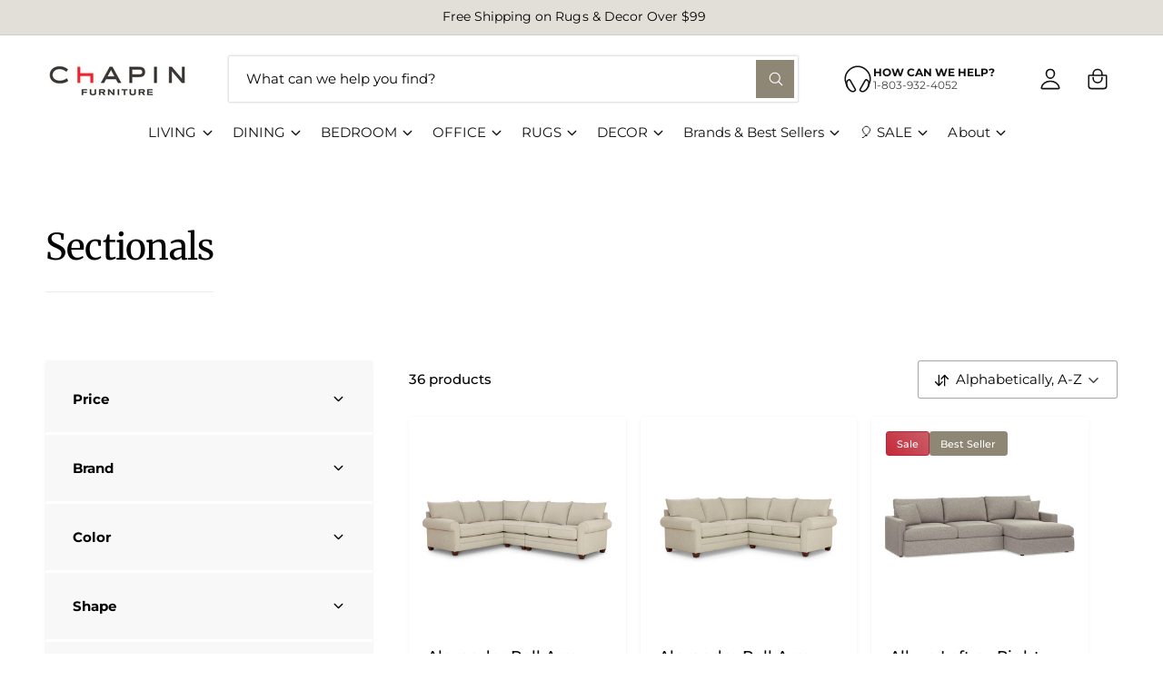

--- FILE ---
content_type: text/html; charset=utf-8
request_url: https://chapinfurniture.com/collections/sectionals?filter.p.tag=couch
body_size: 52885
content:
<!doctype html>
<html class="no-js" lang="en">
  <head>
    
    <!-- Google tag (gtag.js) -->
    <script async src="https://www.googletagmanager.com/gtag/js?id=AW-870896770"></script>
    <script>
      window.dataLayer = window.dataLayer || [];
      function gtag(){dataLayer.push(arguments);}
      gtag('js', new Date());
      gtag('config', 'AW-870896770');
    </script>
    <meta name="google-site-verification" content="8IFOBn2Ta-JD6wZJrm4GcsG06fXbuinnnGyHaptYhjw" />

    <!-- Start of Booster Apps Seo-0.1-->
<title>Sectionals | Chapin Furniture</title><meta name="description" content="SectionalsAt Chapin Furniture, we offer a well-designed and thoughtfully-curated collection of sofa sectionals that bring both elevated style and individual personality to your home. Whether you have a larger living space or a smaller room, our c..." /><script type="application/ld+json">
  {
    "@context": "https://schema.org",
    "@type": "Organization",
    "name": "Chapin Furniture",
    "url": "https://chapinfurniture.com",
    "description": "Shop furniture, mattress, rugs, home decor in our beautiful 2-story showroom or online and have it shipped nationwide.","image": "https://chapinfurniture.com/cdn/shop/t/39/assets/logo.png?v=20292",
      "logo": "https://chapinfurniture.com/cdn/shop/t/39/assets/logo.png?v=20292","sameAs": ["https://facebook.com/chapinfurniture", "https://instagram.com/chapinfurniture"],
    "telephone": "8039324052",
    "address": {
      "@type": "PostalAddress",
      "streetAddress": "660 Columbia Ave",
      "addressLocality": "Chapin",
      "addressRegion": "South Carolina",
      "postalCode": "29036",
      "addressCountry": "United States"
    }
  }
</script>

<script type="application/ld+json">
  {
    "@context": "https://schema.org",
    "@type": "WebSite",
    "name": "Chapin Furniture",
    "url": "https://chapinfurniture.com",
    "potentialAction": {
      "@type": "SearchAction",
      "query-input": "required name=query",
      "target": "https://chapinfurniture.com/search?q={query}"
    }
  }
</script>
<!-- end of Booster Apps SEO -->


    <meta charset="utf-8">
    <meta http-equiv="X-UA-Compatible" content="IE=edge">
    <meta name="viewport" content="width=device-width,initial-scale=1">
    <meta name="theme-color" content=""><link rel="canonical" href="https://chapinfurniture.com/collections/sectionals"><link rel="icon" type="image/png" href="//chapinfurniture.com/cdn/shop/files/favicon.jpg?crop=center&height=32&v=1613156860&width=32"><link rel="preconnect" href="https://fonts.shopifycdn.com" crossorigin>

    

<meta property="og:site_name" content="Chapin Furniture">
<meta property="og:url" content="https://chapinfurniture.com/collections/sectionals">
<meta property="og:title" content="Sectionals">
<meta property="og:type" content="website">
<meta property="og:description" content="Sectionals At Chapin Furniture, we offer a well-designed and thoughtfully-curated collection of sofa sectionals that bring both elevated style and individual personality to your home. Whether you have a larger living space or a smaller room, our collection showcases multiple styles, scales, and upholstery options to su"><meta name="twitter:card" content="summary_large_image">
<meta name="twitter:title" content="Sectionals">
<meta name="twitter:description" content="Sectionals At Chapin Furniture, we offer a well-designed and thoughtfully-curated collection of sofa sectionals that bring both elevated style and individual personality to your home. Whether you have a larger living space or a smaller room, our collection showcases multiple styles, scales, and upholstery options to su">

<meta name="theme:name" content="Ignite">
<meta name="theme:version" content="2.2.1">
<meta name="theme:preset" content="fashion">


    <script src="//chapinfurniture.com/cdn/shop/t/39/assets/global.js?v=56689699441451552761763137936" defer="defer"></script><link rel="preload" href="//chapinfurniture.com/cdn/fonts/montserrat/montserrat_n4.81949fa0ac9fd2021e16436151e8eaa539321637.woff2" as="font" crossorigin fetchpriority="high" type="font/woff2"><link rel="preload" href="//chapinfurniture.com/cdn/fonts/merriweather/merriweather_n4.349a72bc63b970a8b7f00dc33f5bda2ec52f79cc.woff2" as="font" crossorigin fetchpriority="high" type="font/woff2"><script>window.performance && window.performance.mark && window.performance.mark('shopify.content_for_header.start');</script><meta name="google-site-verification" content="gHJ418ECWqvqD99x17t0cWZQ4as-wHSmE2CBbi_qJ5E">
<meta id="shopify-digital-wallet" name="shopify-digital-wallet" content="/16683079/digital_wallets/dialog">
<meta name="shopify-checkout-api-token" content="1eff3c94a42931baf9f398bda0bda8de">
<meta id="in-context-paypal-metadata" data-shop-id="16683079" data-venmo-supported="false" data-environment="production" data-locale="en_US" data-paypal-v4="true" data-currency="USD">
<link rel="alternate" type="application/atom+xml" title="Feed" href="/collections/sectionals.atom" />
<link rel="next" href="/collections/sectionals?filter.p.tag=couch&amp;page=2">
<link rel="alternate" type="application/json+oembed" href="https://chapinfurniture.com/collections/sectionals.oembed">
<script async="async" src="/checkouts/internal/preloads.js?locale=en-US"></script>
<link rel="preconnect" href="https://shop.app" crossorigin="anonymous">
<script async="async" src="https://shop.app/checkouts/internal/preloads.js?locale=en-US&shop_id=16683079" crossorigin="anonymous"></script>
<script id="apple-pay-shop-capabilities" type="application/json">{"shopId":16683079,"countryCode":"US","currencyCode":"USD","merchantCapabilities":["supports3DS"],"merchantId":"gid:\/\/shopify\/Shop\/16683079","merchantName":"Chapin Furniture","requiredBillingContactFields":["postalAddress","email","phone"],"requiredShippingContactFields":["postalAddress","email","phone"],"shippingType":"shipping","supportedNetworks":["visa","masterCard","amex","discover","elo","jcb"],"total":{"type":"pending","label":"Chapin Furniture","amount":"1.00"},"shopifyPaymentsEnabled":true,"supportsSubscriptions":true}</script>
<script id="shopify-features" type="application/json">{"accessToken":"1eff3c94a42931baf9f398bda0bda8de","betas":["rich-media-storefront-analytics"],"domain":"chapinfurniture.com","predictiveSearch":true,"shopId":16683079,"locale":"en"}</script>
<script>var Shopify = Shopify || {};
Shopify.shop = "chapin-furniture.myshopify.com";
Shopify.locale = "en";
Shopify.currency = {"active":"USD","rate":"1.0"};
Shopify.country = "US";
Shopify.theme = {"name":"Ignite 2.2.1 - Envision - Production Theme","id":156568060116,"schema_name":"Ignite","schema_version":"2.2.1","theme_store_id":null,"role":"main"};
Shopify.theme.handle = "null";
Shopify.theme.style = {"id":null,"handle":null};
Shopify.cdnHost = "chapinfurniture.com/cdn";
Shopify.routes = Shopify.routes || {};
Shopify.routes.root = "/";</script>
<script type="module">!function(o){(o.Shopify=o.Shopify||{}).modules=!0}(window);</script>
<script>!function(o){function n(){var o=[];function n(){o.push(Array.prototype.slice.apply(arguments))}return n.q=o,n}var t=o.Shopify=o.Shopify||{};t.loadFeatures=n(),t.autoloadFeatures=n()}(window);</script>
<script>
  window.ShopifyPay = window.ShopifyPay || {};
  window.ShopifyPay.apiHost = "shop.app\/pay";
  window.ShopifyPay.redirectState = null;
</script>
<script id="shop-js-analytics" type="application/json">{"pageType":"collection"}</script>
<script defer="defer" async type="module" src="//chapinfurniture.com/cdn/shopifycloud/shop-js/modules/v2/client.init-shop-cart-sync_BT-GjEfc.en.esm.js"></script>
<script defer="defer" async type="module" src="//chapinfurniture.com/cdn/shopifycloud/shop-js/modules/v2/chunk.common_D58fp_Oc.esm.js"></script>
<script defer="defer" async type="module" src="//chapinfurniture.com/cdn/shopifycloud/shop-js/modules/v2/chunk.modal_xMitdFEc.esm.js"></script>
<script type="module">
  await import("//chapinfurniture.com/cdn/shopifycloud/shop-js/modules/v2/client.init-shop-cart-sync_BT-GjEfc.en.esm.js");
await import("//chapinfurniture.com/cdn/shopifycloud/shop-js/modules/v2/chunk.common_D58fp_Oc.esm.js");
await import("//chapinfurniture.com/cdn/shopifycloud/shop-js/modules/v2/chunk.modal_xMitdFEc.esm.js");

  window.Shopify.SignInWithShop?.initShopCartSync?.({"fedCMEnabled":true,"windoidEnabled":true});

</script>
<script>
  window.Shopify = window.Shopify || {};
  if (!window.Shopify.featureAssets) window.Shopify.featureAssets = {};
  window.Shopify.featureAssets['shop-js'] = {"shop-cart-sync":["modules/v2/client.shop-cart-sync_DZOKe7Ll.en.esm.js","modules/v2/chunk.common_D58fp_Oc.esm.js","modules/v2/chunk.modal_xMitdFEc.esm.js"],"init-fed-cm":["modules/v2/client.init-fed-cm_B6oLuCjv.en.esm.js","modules/v2/chunk.common_D58fp_Oc.esm.js","modules/v2/chunk.modal_xMitdFEc.esm.js"],"shop-cash-offers":["modules/v2/client.shop-cash-offers_D2sdYoxE.en.esm.js","modules/v2/chunk.common_D58fp_Oc.esm.js","modules/v2/chunk.modal_xMitdFEc.esm.js"],"shop-login-button":["modules/v2/client.shop-login-button_QeVjl5Y3.en.esm.js","modules/v2/chunk.common_D58fp_Oc.esm.js","modules/v2/chunk.modal_xMitdFEc.esm.js"],"pay-button":["modules/v2/client.pay-button_DXTOsIq6.en.esm.js","modules/v2/chunk.common_D58fp_Oc.esm.js","modules/v2/chunk.modal_xMitdFEc.esm.js"],"shop-button":["modules/v2/client.shop-button_DQZHx9pm.en.esm.js","modules/v2/chunk.common_D58fp_Oc.esm.js","modules/v2/chunk.modal_xMitdFEc.esm.js"],"avatar":["modules/v2/client.avatar_BTnouDA3.en.esm.js"],"init-windoid":["modules/v2/client.init-windoid_CR1B-cfM.en.esm.js","modules/v2/chunk.common_D58fp_Oc.esm.js","modules/v2/chunk.modal_xMitdFEc.esm.js"],"init-shop-for-new-customer-accounts":["modules/v2/client.init-shop-for-new-customer-accounts_C_vY_xzh.en.esm.js","modules/v2/client.shop-login-button_QeVjl5Y3.en.esm.js","modules/v2/chunk.common_D58fp_Oc.esm.js","modules/v2/chunk.modal_xMitdFEc.esm.js"],"init-shop-email-lookup-coordinator":["modules/v2/client.init-shop-email-lookup-coordinator_BI7n9ZSv.en.esm.js","modules/v2/chunk.common_D58fp_Oc.esm.js","modules/v2/chunk.modal_xMitdFEc.esm.js"],"init-shop-cart-sync":["modules/v2/client.init-shop-cart-sync_BT-GjEfc.en.esm.js","modules/v2/chunk.common_D58fp_Oc.esm.js","modules/v2/chunk.modal_xMitdFEc.esm.js"],"shop-toast-manager":["modules/v2/client.shop-toast-manager_DiYdP3xc.en.esm.js","modules/v2/chunk.common_D58fp_Oc.esm.js","modules/v2/chunk.modal_xMitdFEc.esm.js"],"init-customer-accounts":["modules/v2/client.init-customer-accounts_D9ZNqS-Q.en.esm.js","modules/v2/client.shop-login-button_QeVjl5Y3.en.esm.js","modules/v2/chunk.common_D58fp_Oc.esm.js","modules/v2/chunk.modal_xMitdFEc.esm.js"],"init-customer-accounts-sign-up":["modules/v2/client.init-customer-accounts-sign-up_iGw4briv.en.esm.js","modules/v2/client.shop-login-button_QeVjl5Y3.en.esm.js","modules/v2/chunk.common_D58fp_Oc.esm.js","modules/v2/chunk.modal_xMitdFEc.esm.js"],"shop-follow-button":["modules/v2/client.shop-follow-button_CqMgW2wH.en.esm.js","modules/v2/chunk.common_D58fp_Oc.esm.js","modules/v2/chunk.modal_xMitdFEc.esm.js"],"checkout-modal":["modules/v2/client.checkout-modal_xHeaAweL.en.esm.js","modules/v2/chunk.common_D58fp_Oc.esm.js","modules/v2/chunk.modal_xMitdFEc.esm.js"],"shop-login":["modules/v2/client.shop-login_D91U-Q7h.en.esm.js","modules/v2/chunk.common_D58fp_Oc.esm.js","modules/v2/chunk.modal_xMitdFEc.esm.js"],"lead-capture":["modules/v2/client.lead-capture_BJmE1dJe.en.esm.js","modules/v2/chunk.common_D58fp_Oc.esm.js","modules/v2/chunk.modal_xMitdFEc.esm.js"],"payment-terms":["modules/v2/client.payment-terms_Ci9AEqFq.en.esm.js","modules/v2/chunk.common_D58fp_Oc.esm.js","modules/v2/chunk.modal_xMitdFEc.esm.js"]};
</script>
<script>(function() {
  var isLoaded = false;
  function asyncLoad() {
    if (isLoaded) return;
    isLoaded = true;
    var urls = ["https:\/\/chimpstatic.com\/mcjs-connected\/js\/users\/72f1fa4fc79dc918930d3c7cf\/969162f545035942ebdec9348.js?shop=chapin-furniture.myshopify.com","https:\/\/static.klaviyo.com\/onsite\/js\/klaviyo.js?company_id=K9zQ3S\u0026shop=chapin-furniture.myshopify.com","https:\/\/cdn.rebuyengine.com\/onsite\/js\/rebuy.js?shop=chapin-furniture.myshopify.com"];
    for (var i = 0; i < urls.length; i++) {
      var s = document.createElement('script');
      s.type = 'text/javascript';
      s.async = true;
      s.src = urls[i];
      var x = document.getElementsByTagName('script')[0];
      x.parentNode.insertBefore(s, x);
    }
  };
  if(window.attachEvent) {
    window.attachEvent('onload', asyncLoad);
  } else {
    window.addEventListener('load', asyncLoad, false);
  }
})();</script>
<script id="__st">var __st={"a":16683079,"offset":-18000,"reqid":"87fd3c7d-3fd6-4cbb-ba01-882bd3f9ef77-1769102464","pageurl":"chapinfurniture.com\/collections\/sectionals?filter.p.tag=couch","u":"a4f2b80cbc4c","p":"collection","rtyp":"collection","rid":32500482093};</script>
<script>window.ShopifyPaypalV4VisibilityTracking = true;</script>
<script id="captcha-bootstrap">!function(){'use strict';const t='contact',e='account',n='new_comment',o=[[t,t],['blogs',n],['comments',n],[t,'customer']],c=[[e,'customer_login'],[e,'guest_login'],[e,'recover_customer_password'],[e,'create_customer']],r=t=>t.map((([t,e])=>`form[action*='/${t}']:not([data-nocaptcha='true']) input[name='form_type'][value='${e}']`)).join(','),a=t=>()=>t?[...document.querySelectorAll(t)].map((t=>t.form)):[];function s(){const t=[...o],e=r(t);return a(e)}const i='password',u='form_key',d=['recaptcha-v3-token','g-recaptcha-response','h-captcha-response',i],f=()=>{try{return window.sessionStorage}catch{return}},m='__shopify_v',_=t=>t.elements[u];function p(t,e,n=!1){try{const o=window.sessionStorage,c=JSON.parse(o.getItem(e)),{data:r}=function(t){const{data:e,action:n}=t;return t[m]||n?{data:e,action:n}:{data:t,action:n}}(c);for(const[e,n]of Object.entries(r))t.elements[e]&&(t.elements[e].value=n);n&&o.removeItem(e)}catch(o){console.error('form repopulation failed',{error:o})}}const l='form_type',E='cptcha';function T(t){t.dataset[E]=!0}const w=window,h=w.document,L='Shopify',v='ce_forms',y='captcha';let A=!1;((t,e)=>{const n=(g='f06e6c50-85a8-45c8-87d0-21a2b65856fe',I='https://cdn.shopify.com/shopifycloud/storefront-forms-hcaptcha/ce_storefront_forms_captcha_hcaptcha.v1.5.2.iife.js',D={infoText:'Protected by hCaptcha',privacyText:'Privacy',termsText:'Terms'},(t,e,n)=>{const o=w[L][v],c=o.bindForm;if(c)return c(t,g,e,D).then(n);var r;o.q.push([[t,g,e,D],n]),r=I,A||(h.body.append(Object.assign(h.createElement('script'),{id:'captcha-provider',async:!0,src:r})),A=!0)});var g,I,D;w[L]=w[L]||{},w[L][v]=w[L][v]||{},w[L][v].q=[],w[L][y]=w[L][y]||{},w[L][y].protect=function(t,e){n(t,void 0,e),T(t)},Object.freeze(w[L][y]),function(t,e,n,w,h,L){const[v,y,A,g]=function(t,e,n){const i=e?o:[],u=t?c:[],d=[...i,...u],f=r(d),m=r(i),_=r(d.filter((([t,e])=>n.includes(e))));return[a(f),a(m),a(_),s()]}(w,h,L),I=t=>{const e=t.target;return e instanceof HTMLFormElement?e:e&&e.form},D=t=>v().includes(t);t.addEventListener('submit',(t=>{const e=I(t);if(!e)return;const n=D(e)&&!e.dataset.hcaptchaBound&&!e.dataset.recaptchaBound,o=_(e),c=g().includes(e)&&(!o||!o.value);(n||c)&&t.preventDefault(),c&&!n&&(function(t){try{if(!f())return;!function(t){const e=f();if(!e)return;const n=_(t);if(!n)return;const o=n.value;o&&e.removeItem(o)}(t);const e=Array.from(Array(32),(()=>Math.random().toString(36)[2])).join('');!function(t,e){_(t)||t.append(Object.assign(document.createElement('input'),{type:'hidden',name:u})),t.elements[u].value=e}(t,e),function(t,e){const n=f();if(!n)return;const o=[...t.querySelectorAll(`input[type='${i}']`)].map((({name:t})=>t)),c=[...d,...o],r={};for(const[a,s]of new FormData(t).entries())c.includes(a)||(r[a]=s);n.setItem(e,JSON.stringify({[m]:1,action:t.action,data:r}))}(t,e)}catch(e){console.error('failed to persist form',e)}}(e),e.submit())}));const S=(t,e)=>{t&&!t.dataset[E]&&(n(t,e.some((e=>e===t))),T(t))};for(const o of['focusin','change'])t.addEventListener(o,(t=>{const e=I(t);D(e)&&S(e,y())}));const B=e.get('form_key'),M=e.get(l),P=B&&M;t.addEventListener('DOMContentLoaded',(()=>{const t=y();if(P)for(const e of t)e.elements[l].value===M&&p(e,B);[...new Set([...A(),...v().filter((t=>'true'===t.dataset.shopifyCaptcha))])].forEach((e=>S(e,t)))}))}(h,new URLSearchParams(w.location.search),n,t,e,['guest_login'])})(!0,!0)}();</script>
<script integrity="sha256-4kQ18oKyAcykRKYeNunJcIwy7WH5gtpwJnB7kiuLZ1E=" data-source-attribution="shopify.loadfeatures" defer="defer" src="//chapinfurniture.com/cdn/shopifycloud/storefront/assets/storefront/load_feature-a0a9edcb.js" crossorigin="anonymous"></script>
<script crossorigin="anonymous" defer="defer" src="//chapinfurniture.com/cdn/shopifycloud/storefront/assets/shopify_pay/storefront-65b4c6d7.js?v=20250812"></script>
<script data-source-attribution="shopify.dynamic_checkout.dynamic.init">var Shopify=Shopify||{};Shopify.PaymentButton=Shopify.PaymentButton||{isStorefrontPortableWallets:!0,init:function(){window.Shopify.PaymentButton.init=function(){};var t=document.createElement("script");t.src="https://chapinfurniture.com/cdn/shopifycloud/portable-wallets/latest/portable-wallets.en.js",t.type="module",document.head.appendChild(t)}};
</script>
<script data-source-attribution="shopify.dynamic_checkout.buyer_consent">
  function portableWalletsHideBuyerConsent(e){var t=document.getElementById("shopify-buyer-consent"),n=document.getElementById("shopify-subscription-policy-button");t&&n&&(t.classList.add("hidden"),t.setAttribute("aria-hidden","true"),n.removeEventListener("click",e))}function portableWalletsShowBuyerConsent(e){var t=document.getElementById("shopify-buyer-consent"),n=document.getElementById("shopify-subscription-policy-button");t&&n&&(t.classList.remove("hidden"),t.removeAttribute("aria-hidden"),n.addEventListener("click",e))}window.Shopify?.PaymentButton&&(window.Shopify.PaymentButton.hideBuyerConsent=portableWalletsHideBuyerConsent,window.Shopify.PaymentButton.showBuyerConsent=portableWalletsShowBuyerConsent);
</script>
<script data-source-attribution="shopify.dynamic_checkout.cart.bootstrap">document.addEventListener("DOMContentLoaded",(function(){function t(){return document.querySelector("shopify-accelerated-checkout-cart, shopify-accelerated-checkout")}if(t())Shopify.PaymentButton.init();else{new MutationObserver((function(e,n){t()&&(Shopify.PaymentButton.init(),n.disconnect())})).observe(document.body,{childList:!0,subtree:!0})}}));
</script>
<link id="shopify-accelerated-checkout-styles" rel="stylesheet" media="screen" href="https://chapinfurniture.com/cdn/shopifycloud/portable-wallets/latest/accelerated-checkout-backwards-compat.css" crossorigin="anonymous">
<style id="shopify-accelerated-checkout-cart">
        #shopify-buyer-consent {
  margin-top: 1em;
  display: inline-block;
  width: 100%;
}

#shopify-buyer-consent.hidden {
  display: none;
}

#shopify-subscription-policy-button {
  background: none;
  border: none;
  padding: 0;
  text-decoration: underline;
  font-size: inherit;
  cursor: pointer;
}

#shopify-subscription-policy-button::before {
  box-shadow: none;
}

      </style>
<script id="sections-script" data-sections="header,footer" defer="defer" src="//chapinfurniture.com/cdn/shop/t/39/compiled_assets/scripts.js?v=20292"></script>
<script>window.performance && window.performance.mark && window.performance.mark('shopify.content_for_header.end');</script>


    <style data-shopify>
      @font-face {
  font-family: Montserrat;
  font-weight: 400;
  font-style: normal;
  font-display: fallback;
  src: url("//chapinfurniture.com/cdn/fonts/montserrat/montserrat_n4.81949fa0ac9fd2021e16436151e8eaa539321637.woff2") format("woff2"),
       url("//chapinfurniture.com/cdn/fonts/montserrat/montserrat_n4.a6c632ca7b62da89c3594789ba828388aac693fe.woff") format("woff");
}

        @font-face {
  font-family: Montserrat;
  font-weight: 700;
  font-style: normal;
  font-display: fallback;
  src: url("//chapinfurniture.com/cdn/fonts/montserrat/montserrat_n7.3c434e22befd5c18a6b4afadb1e3d77c128c7939.woff2") format("woff2"),
       url("//chapinfurniture.com/cdn/fonts/montserrat/montserrat_n7.5d9fa6e2cae713c8fb539a9876489d86207fe957.woff") format("woff");
}

        @font-face {
  font-family: Montserrat;
  font-weight: 400;
  font-style: italic;
  font-display: fallback;
  src: url("//chapinfurniture.com/cdn/fonts/montserrat/montserrat_i4.5a4ea298b4789e064f62a29aafc18d41f09ae59b.woff2") format("woff2"),
       url("//chapinfurniture.com/cdn/fonts/montserrat/montserrat_i4.072b5869c5e0ed5b9d2021e4c2af132e16681ad2.woff") format("woff");
}

        @font-face {
  font-family: Montserrat;
  font-weight: 700;
  font-style: italic;
  font-display: fallback;
  src: url("//chapinfurniture.com/cdn/fonts/montserrat/montserrat_i7.a0d4a463df4f146567d871890ffb3c80408e7732.woff2") format("woff2"),
       url("//chapinfurniture.com/cdn/fonts/montserrat/montserrat_i7.f6ec9f2a0681acc6f8152c40921d2a4d2e1a2c78.woff") format("woff");
}

        @font-face {
  font-family: Montserrat;
  font-weight: 500;
  font-style: normal;
  font-display: fallback;
  src: url("//chapinfurniture.com/cdn/fonts/montserrat/montserrat_n5.07ef3781d9c78c8b93c98419da7ad4fbeebb6635.woff2") format("woff2"),
       url("//chapinfurniture.com/cdn/fonts/montserrat/montserrat_n5.adf9b4bd8b0e4f55a0b203cdd84512667e0d5e4d.woff") format("woff");
}

@font-face {
  font-family: Merriweather;
  font-weight: 400;
  font-style: normal;
  font-display: fallback;
  src: url("//chapinfurniture.com/cdn/fonts/merriweather/merriweather_n4.349a72bc63b970a8b7f00dc33f5bda2ec52f79cc.woff2") format("woff2"),
       url("//chapinfurniture.com/cdn/fonts/merriweather/merriweather_n4.5a396c75a89c25b516c9d3cb026490795288d821.woff") format("woff");
}

        @font-face {
  font-family: Merriweather;
  font-weight: 700;
  font-style: normal;
  font-display: fallback;
  src: url("//chapinfurniture.com/cdn/fonts/merriweather/merriweather_n7.19270b7a7a551caaabc4ca9d96160fde1ff78390.woff2") format("woff2"),
       url("//chapinfurniture.com/cdn/fonts/merriweather/merriweather_n7.cd38b457ece1a89976a4da2d642ece091dc8235f.woff") format("woff");
}

        @font-face {
  font-family: Merriweather;
  font-weight: 400;
  font-style: italic;
  font-display: fallback;
  src: url("//chapinfurniture.com/cdn/fonts/merriweather/merriweather_i4.f5b9cf70acd5cd4d838a0ca60bf8178b62cb1301.woff2") format("woff2"),
       url("//chapinfurniture.com/cdn/fonts/merriweather/merriweather_i4.946cfa27ccfc2ba1850f3e8d4115a49e1be34578.woff") format("woff");
}

        @font-face {
  font-family: Merriweather;
  font-weight: 700;
  font-style: italic;
  font-display: fallback;
  src: url("//chapinfurniture.com/cdn/fonts/merriweather/merriweather_i7.f0c0f7ed3a3954dab58b704b14a01616fb5b0c9b.woff2") format("woff2"),
       url("//chapinfurniture.com/cdn/fonts/merriweather/merriweather_i7.0563ab59ca3ecf64e1fcde02f520f39dcec40efd.woff") format("woff");
}

        @font-face {
  font-family: Merriweather;
  font-weight: 500;
  font-style: normal;
  font-display: fallback;
  src: url("//chapinfurniture.com/cdn/fonts/merriweather/merriweather_n5.115fee843491d81abb9c9059507874cb55bd8c69.woff2") format("woff2"),
       url("//chapinfurniture.com/cdn/fonts/merriweather/merriweather_n5.f5eab3901bf9b799e13f052e093d390906f24b0c.woff") format("woff");
}


        :root,
        .color-scheme-1 {
          --color-background: 255,255,255;
          --color-background-accent: ,,;
        
          --gradient-background: #ffffff;
        

        

        --color-foreground: 2,2,2;
        --color-heading: 2,2,2;
        --color-background-contrast: 191,191,191;
        --color-shadow: 0, 0, 0;
        --color-button: 143,135,117;
        --color-button-alpha: 1.0;
        
          --color-button-gradient: none;
        
        --color-button-text: 255,255,255;
        --color-secondary-button: 255,255,255;
        --color-secondary-button-text: 53,80,75;
        --color-link: 143,135,117;
        --color-caption: 226,223,216;
        --color-badge-foreground: 2,2,2;
        --color-badge-background: 255,255,255;
        --color-badge-border: 2,2,2;
        --color-accent: 53,80,75;
        --payment-terms-background-color: rgb(255 255 255);

        
          --color-heading-gradient-background: none;
          --color-heading-gradient-background-clip: border-box;
          --color-heading-gradient-fill: currentColor;
        

        
          --color-accent-gradient-background: none;
          --color-accent-gradient-background-clip: border-box;
          --color-accent-gradient-fill: currentColor;
        
      }
      
        
        .color-scheme-2 {
          --color-background: 244,238,226;
          --color-background-accent: ,,;
        
          --gradient-background: #f4eee2;
        

        

        --color-foreground: 49,64,69;
        --color-heading: 49,64,69;
        --color-background-contrast: 209,184,134;
        --color-shadow: 0, 0, 0;
        --color-button: 49,64,69;
        --color-button-alpha: 1.0;
        
          --color-button-gradient: none;
        
        --color-button-text: 243,243,243;
        --color-secondary-button: 244,238,226;
        --color-secondary-button-text: 143,135,117;
        --color-link: 49,64,69;
        --color-caption: 18,18,18;
        --color-badge-foreground: 49,64,69;
        --color-badge-background: 244,238,226;
        --color-badge-border: 49,64,69;
        --color-accent: 231,206,146;
        --payment-terms-background-color: rgb(244 238 226);

        
          --color-heading-gradient-background: none;
          --color-heading-gradient-background-clip: border-box;
          --color-heading-gradient-fill: currentColor;
        

        
          --color-accent-gradient-background: none;
          --color-accent-gradient-background-clip: border-box;
          --color-accent-gradient-fill: currentColor;
        
      }
      
        
        .color-scheme-3 {
          --color-background: 226,223,216;
          --color-background-accent: ,,;
        
          --gradient-background: #e2dfd8;
        

        

        --color-foreground: 2,2,2;
        --color-heading: 2,2,2;
        --color-background-contrast: 172,163,143;
        --color-shadow: 0, 0, 0;
        --color-button: 255,255,255;
        --color-button-alpha: 1.0;
        
          --color-button-gradient: none;
        
        --color-button-text: 18,18,18;
        --color-secondary-button: 226,223,216;
        --color-secondary-button-text: 255,255,255;
        --color-link: 255,255,255;
        --color-caption: 255,255,255;
        --color-badge-foreground: 2,2,2;
        --color-badge-background: 226,223,216;
        --color-badge-border: 2,2,2;
        --color-accent: 107,107,124;
        --payment-terms-background-color: rgb(226 223 216);

        
          --color-heading-gradient-background: none;
          --color-heading-gradient-background-clip: border-box;
          --color-heading-gradient-fill: currentColor;
        

        
          --color-accent-gradient-background: -webkit-linear-gradient(270deg, rgba(164, 207, 199, 1), rgba(122, 174, 164, 1) 100%);
          --color-accent-gradient-background-clip: text;
          --color-accent-gradient-fill: transparent;
        
      }
      
        
        .color-scheme-4 {
          --color-background: 53,80,75;
          --color-background-accent: ,,;
        
          --gradient-background: #35504b;
        

        

        --color-foreground: 255,255,255;
        --color-heading: 255,255,255;
        --color-background-contrast: 2,3,3;
        --color-shadow: 0, 0, 0;
        --color-button: 255,255,255;
        --color-button-alpha: 1.0;
        
          --color-button-gradient: none;
        
        --color-button-text: 53,80,75;
        --color-secondary-button: 53,80,75;
        --color-secondary-button-text: 226,223,216;
        --color-link: 255,255,255;
        --color-caption: 255,255,255;
        --color-badge-foreground: 255,255,255;
        --color-badge-background: 53,80,75;
        --color-badge-border: 255,255,255;
        --color-accent: 226,223,216;
        --payment-terms-background-color: rgb(53 80 75);

        
          --color-heading-gradient-background: none;
          --color-heading-gradient-background-clip: border-box;
          --color-heading-gradient-fill: currentColor;
        

        
          --color-accent-gradient-background: none;
          --color-accent-gradient-background-clip: border-box;
          --color-accent-gradient-fill: currentColor;
        
      }
      
        
        .color-scheme-5 {
          --color-background: 226,223,216;
          --color-background-accent: ,,;
        
          --gradient-background: #e2dfd8;
        

        

        --color-foreground: 255,255,255;
        --color-heading: 255,255,255;
        --color-background-contrast: 172,163,143;
        --color-shadow: 0, 0, 0;
        --color-button: 255,255,255;
        --color-button-alpha: 1.0;
        
          --color-button-gradient: none;
        
        --color-button-text: 0,0,0;
        --color-secondary-button: 226,223,216;
        --color-secondary-button-text: 255,255,255;
        --color-link: 255,255,255;
        --color-caption: 255,255,255;
        --color-badge-foreground: 255,255,255;
        --color-badge-background: 226,223,216;
        --color-badge-border: 255,255,255;
        --color-accent: 220,43,255;
        --payment-terms-background-color: rgb(226 223 216);

        
          --color-heading-gradient-background: none;
          --color-heading-gradient-background-clip: border-box;
          --color-heading-gradient-fill: currentColor;
        

        
          --color-accent-gradient-background: none;
          --color-accent-gradient-background-clip: border-box;
          --color-accent-gradient-fill: currentColor;
        
      }
      
        
        .color-scheme-6 {
          --color-background: 248,248,248;
          --color-background-accent: ,,;
        
          --gradient-background: #f8f8f8;
        

        

        --color-foreground: 2,2,2;
        --color-heading: 2,2,2;
        --color-background-contrast: 184,184,184;
        --color-shadow: 0, 0, 0;
        --color-button: 2,2,2;
        --color-button-alpha: 1.0;
        
          --color-button-gradient: none;
        
        --color-button-text: 255,255,255;
        --color-secondary-button: 248,248,248;
        --color-secondary-button-text: 143,135,117;
        --color-link: 53,80,75;
        --color-caption: 143,135,117;
        --color-badge-foreground: 2,2,2;
        --color-badge-background: 248,248,248;
        --color-badge-border: 2,2,2;
        --color-accent: 231,206,146;
        --payment-terms-background-color: rgb(248 248 248);

        
          --color-heading-gradient-background: none;
          --color-heading-gradient-background-clip: border-box;
          --color-heading-gradient-fill: currentColor;
        

        
          --color-accent-gradient-background: none;
          --color-accent-gradient-background-clip: border-box;
          --color-accent-gradient-fill: currentColor;
        
      }
      
        
        .color-scheme-7 {
          --color-background: 166,18,33;
          --color-background-accent: ,,;
        
          --gradient-background: linear-gradient(229deg, rgba(183, 38, 53, 1) 4%, rgba(199, 41, 57, 1) 100%);
        

        

        --color-foreground: 255,255,255;
        --color-heading: 255,255,255;
        --color-background-contrast: 189,20,38;
        --color-shadow: 0, 0, 0;
        --color-button: 255,255,255;
        --color-button-alpha: 1.0;
        
          --color-button-gradient: none;
        
        --color-button-text: 18,18,18;
        --color-secondary-button: 166,18,33;
        --color-secondary-button-text: 255,255,255;
        --color-link: 255,255,255;
        --color-caption: 255,255,255;
        --color-badge-foreground: 255,255,255;
        --color-badge-background: 166,18,33;
        --color-badge-border: 255,255,255;
        --color-accent: 220,43,255;
        --payment-terms-background-color: rgb(166 18 33);

        
          --color-heading-gradient-background: none;
          --color-heading-gradient-background-clip: border-box;
          --color-heading-gradient-fill: currentColor;
        

        
          --color-accent-gradient-background: none;
          --color-accent-gradient-background-clip: border-box;
          --color-accent-gradient-fill: currentColor;
        
      }
      
        
        .color-scheme-8 {
          --color-background: 255,255,255;
          --color-background-accent: ,,;
        
          --gradient-background: #ffffff;
        

        

        --color-foreground: 18,18,18;
        --color-heading: 18,18,18;
        --color-background-contrast: 191,191,191;
        --color-shadow: 0, 0, 0;
        --color-button: 37,55,52;
        --color-button-alpha: 1.0;
        
        --color-button-gradient: linear-gradient(180deg, rgba(67, 107, 100, 1), rgba(37, 55, 52, 1) 100%);
        
        --color-button-text: 243,243,243;
        --color-secondary-button: 255,255,255;
        --color-secondary-button-text: 92,118,113;
        --color-link: 18,18,18;
        --color-caption: 18,18,18;
        --color-badge-foreground: 18,18,18;
        --color-badge-background: 255,255,255;
        --color-badge-border: 18,18,18;
        --color-accent: 220,43,255;
        --payment-terms-background-color: rgb(255 255 255);

        
          --color-heading-gradient-background: none;
          --color-heading-gradient-background-clip: border-box;
          --color-heading-gradient-fill: currentColor;
        

        
          --color-accent-gradient-background: -webkit-linear-gradient(0deg, rgba(51, 84, 78, 1) 13%, rgba(17, 143, 121, 1) 86%);
          --color-accent-gradient-background-clip: text;
          --color-accent-gradient-fill: transparent;
        
      }
      
        
        .color-scheme-9 {
          --color-background: 255,255,255;
          --color-background-accent: ,,;
        
          --gradient-background: #ffffff;
        

        

        --color-foreground: 18,18,18;
        --color-heading: 18,18,18;
        --color-background-contrast: 191,191,191;
        --color-shadow: 0, 0, 0;
        --color-button: 37,55,52;
        --color-button-alpha: 1.0;
        
        --color-button-gradient: linear-gradient(180deg, rgba(67, 107, 100, 1), rgba(37, 55, 52, 1) 100%);
        
        --color-button-text: 243,243,243;
        --color-secondary-button: 255,255,255;
        --color-secondary-button-text: 92,118,113;
        --color-link: 18,18,18;
        --color-caption: 18,18,18;
        --color-badge-foreground: 18,18,18;
        --color-badge-background: 255,255,255;
        --color-badge-border: 18,18,18;
        --color-accent: 220,43,255;
        --payment-terms-background-color: rgb(255 255 255);

        
          --color-heading-gradient-background: none;
          --color-heading-gradient-background-clip: border-box;
          --color-heading-gradient-fill: currentColor;
        

        
          --color-accent-gradient-background: -webkit-linear-gradient(0deg, rgba(51, 84, 78, 1) 13%, rgba(17, 143, 121, 1) 86%);
          --color-accent-gradient-background-clip: text;
          --color-accent-gradient-fill: transparent;
        
      }
      

      

      body, .color-scheme-1, .color-scheme-2, .color-scheme-3, .color-scheme-4, .color-scheme-5, .color-scheme-6, .color-scheme-7, .color-scheme-8, .color-scheme-9 {
        color: rgb(var(--color-foreground));
        background-color: rgb(var(--color-background));
      }

      :root {
        --font-body-family: Montserrat, sans-serif;
        --font-body-style: normal;
        --font-body-weight: 400;
        --font-body-weight-bold: 700;
        --font-body-letter-spacing: 0.001em;

        --font-heading-family: Merriweather, serif;
        --font-heading-style: normal;
        --font-heading-weight: 400;

        

        --font-button-font-weight: normal;
        --font-button-case: uppercase;
        --font-button-icon-offset: -0.1rem;
        --font-button-letter-spacing: -0.01em;
        --font-button-text-size: 1.3rem;

        --font-body-scale: 1.0;
        --font-heading-scale: 1.0;
        --font-heading-case: none;
        --font-heading-letter-spacing: -0.019em;

        --media-padding: px;
        --media-border-opacity: 0.0;
        --media-border-width: 0px;
        --media-radius: 4px;
        --media-shadow-opacity: 0.0;
        --media-shadow-horizontal-offset: 0px;
        --media-shadow-vertical-offset: 0px;
        --media-shadow-blur-radius: 0px;
        --media-shadow-visible: 0;

        --page-width: 144rem;
        --px-mobile: 2rem;
        --page-width-margin: 0rem;

        --product-card-image-padding: 0.6rem;
        --product-card-image-scale: 1.0;
        --product-card-corner-radius: 0.4rem;
        --product-card-text-alignment: left;
        --product-card-border-width: 0.0rem;
        --product-card-border-opacity: 0.0;
        --product-card-shadow-opacity: 0.0;
        --product-card-shadow-visible: 0;
        --product-card-shadow-horizontal-offset: 0.0rem;
        --product-card-shadow-vertical-offset: 0.0rem;
        --product-card-shadow-blur-radius: 0.0rem;
        --product-card-star-color: 169,154,11;
        --product-card-icon-width: 32px;

        --inventory-stock-low-color: 230,103,17;
        --inventory-stock-normal-color: 85,175,16;
        --inventory-stock-continue-color: 85,175,16;
        --inventory-stock-out-color: 91,91,91;

        
          --product-card-price-color: 49,64,69;
        

        

        --collection-card-image-padding: 0.0rem;
        --collection-card-corner-radius: 0.2rem;
        --collection-card-image-scale: 1.0;
        --collection-card-text-alignment: center;
        --collection-card-border-width: 0.0rem;
        --collection-card-border-opacity: 0.0;
        --collection-card-shadow-opacity: 0.0;
        --collection-card-shadow-visible: 0;
        --collection-card-shadow-horizontal-offset: 0.0rem;
        --collection-card-shadow-vertical-offset: 0.0rem;
        --collection-card-shadow-blur-radius: 0.0rem;
        --collection-card-image-background: 255,255,255,1.0;

        --blog-card-image-padding: 2.0rem;
        --blog-card-corner-radius: 0.2rem;
        --blog-card-border-width: 0.0rem;
        --blog-card-border-opacity: 0.0;
        --blog-card-shadow-opacity: 0.0;
        --blog-card-shadow-visible: 0;
        --blog-card-shadow-horizontal-offset: 0.0rem;
        --blog-card-shadow-vertical-offset: 0.0rem;
        --blog-card-shadow-blur-radius: 0.0rem;
        --blog-card-image-background: 255,255,255,1.0;

        

        --badge-text-size: 1.1rem;
        --badge-text-weight: 500;
        --badge-border-width: 1px;
        --badge-border-style: solid;

        --badge-sold-out-foreground: 255 255 255 / 1.0;
        --badge-sold-out-border: 0 0 0 / 0.0;
        --badge-sold-out-background: linear-gradient(127deg, rgba(13, 13, 13, 0.8) 11%, rgba(49, 49, 49, 0.8) 78%);
        
        --badge-custom-foreground: 255 255 255 / 1.0;
        --badge-custom-border: 0 0 0 / 0.0;
        --badge-custom-background: #8f8775;
        
        
        --badge-preorder-foreground: 255 255 255 / 1.0;
        --badge-preorder-border: 107 107 124 / 1.0;
        --badge-preorder-background: linear-gradient(299deg, rgba(53, 53, 80, 0.8) 13%, rgba(34, 30, 64, 1) 86%);
        
        
        
        --badge-new-foreground: 255 255 255 / 1.0;
        --badge-new-border: 164 149 115 / 1.0;
        --badge-new-background: #a49573;
        
        
        --badge-best-seller-foreground: 255 255 255 / 1.0;
        --badge-best-seller-border: 143 135 117 / 1.0;
        --badge-best-seller-background: #8f8775;
        
        
        --badge-sale-foreground: 255 255 255 / 1.0;
        --badge-sale-border: 183 38 53 / 1.0;
        --badge-sale-background: linear-gradient(229deg, rgba(183, 38, 53, 0.75) 4%, rgba(199, 41, 57, 1) 100%);
        

        --popup-border-width: 1px;
        --popup-border-opacity: 0.08;
        --popup-corner-radius: 2px;
        --promo-corner-radius: 2px;
        --popup-shadow-opacity: 0.15;
        --popup-shadow-horizontal-offset: 0px;
        --popup-shadow-vertical-offset: 0px;
        --popup-shadow-blur-radius: 5px;

        --drawer-border-width: 1px;
        --drawer-border-opacity: 0.1;
        --drawer-shadow-opacity: 0.0;
        --drawer-shadow-horizontal-offset: 0px;
        --drawer-shadow-vertical-offset: 4px;
        --drawer-shadow-blur-radius: 5px;

        --grid-desktop-vertical-spacing: 16px;
        --grid-desktop-horizontal-spacing: 16px;
        --grid-desktop-horizontal-spacing-initial: 16px;
        --grid-mobile-vertical-spacing: calc(var(--px-mobile) * 0.8);
        --grid-mobile-horizontal-spacing: calc(var(--px-mobile) * 0.8);

        --text-boxes-radius: 4px;
        --text-boxes-border-opacity: 0.0;
        --text-boxes-border-width: 0px;
        --text-boxes-shadow-opacity: 0.0;
        --text-boxes-shadow-visible: 0;
        --text-boxes-shadow-horizontal-offset: 0px;
        --text-boxes-shadow-vertical-offset: 0px;
        --text-boxes-shadow-blur-radius: 0px;

        --buttons-radius: 2px;
        --buttons-radius-outset: 3px;
        --buttons-border-width: 1px;
        --buttons-border-opacity: 1.0;
        --buttons-shadow-opacity: 0.0;
        --buttons-shadow-visible: 0;
        --buttons-shadow-horizontal-offset: 0px;
        --buttons-shadow-vertical-offset: 0px;
        --buttons-shadow-blur-radius: 0px;
        --buttons-border-offset: 0.3px;

        --inputs-radius: 2px;
        --inputs-border-width: 1px;
        --inputs-border-opacity: 0.35;
        --inputs-shadow-opacity: 0.0;
        --inputs-shadow-horizontal-offset: 0px;
        --inputs-margin-offset: 0px;
        --inputs-shadow-vertical-offset: 0px;
        --inputs-shadow-blur-radius: 0px;
        --inputs-radius-outset: 3px;

        --variant-pills-radius: 2px;
        --variant-pills-border-width: 1px;
        --variant-pills-border-opacity: 0.35;
        --variant-pills-shadow-opacity: 0.0;
        --variant-pills-shadow-horizontal-offset: 0px;
        --variant-pills-shadow-vertical-offset: 0px;
        --variant-pills-shadow-blur-radius: 0px;

        --color-overlay: #020202;

        
        --spacing-section: 35px;

        --breadcrumb-padding: 1.3rem;
        --panel-corner-radius: 2px;
        --controls-corner-radius: 4px;
        --pagination-border-width: 0.1rem;
        --swatch-input--border-radius: 50%;
        --spacer-thickness: 3px;
        --easter-egg-let-it-snow: url(//chapinfurniture.com/cdn/shop/t/39/assets/snow.webp?v=160252599929562084641763137938);
      }

      *,
      *::before,
      *::after {
        box-sizing: inherit;
        -webkit-font-smoothing: antialiased;
      }

      html {
        box-sizing: border-box;
        font-size: calc(var(--font-body-scale) * 62.5%);
        height: 100%;
        -moz-osx-font-smoothing: grayscale;
        -webkit-text-size-adjust: 100%;
      }

      body {
        min-height: 100%;
        margin: 0;
        font-size: 1.5rem;
        overflow-wrap: break-word;
        word-break: break-word;
        letter-spacing: var(--font-body-letter-spacing);
        line-height: calc(1 + 0.5 / var(--font-body-scale));
        font-family: var(--font-body-family);
        font-style: var(--font-body-style);
        font-weight: var(--font-body-weight);
        overflow-x: hidden;
        padding-right: var(--temp-scrollbar-width, 0px);
      }

      .page-is-loading .hidden-during-load {
        visibility: hidden;
      }

      @media screen and (min-width: 750px) {
        :root {
          --spacing-section: 50px;
        }

        body {
          font-size: 1.55rem;
        }

        
          .gradient {
            background-attachment: fixed !important;
          }
        
      }

      @media screen and (min-width: 1100px) {
        body {
          font-size: 1.6rem;
        }
      }
    </style>

    <link href="//chapinfurniture.com/cdn/shop/t/39/assets/base.css?v=127198556249995801861763137937" rel="stylesheet" type="text/css" media="all" />
<link rel="stylesheet" href="//chapinfurniture.com/cdn/shop/t/39/assets/standard.css?v=6704349437766022391763137939" media="print" onload="this.media='all'">
      <link rel="stylesheet" href="//chapinfurniture.com/cdn/shop/t/39/assets/custom.css?v=98191018164754936861763137936" media="print" onload="this.media='all'"><link rel="stylesheet" href="//chapinfurniture.com/cdn/shop/t/39/assets/component-predictive-search.css?v=7370603041425431871763137940" media="print" onload="this.media='all'"><script>
      document.documentElement.className = document.documentElement.className.replace('no-js', 'js');
      if (Shopify.designMode) {
        document.documentElement.classList.add('shopify-design-mode');
      }

      // Hide JS-hidden elements
      let closedElements = JSON.parse(localStorage.getItem('theme-closed-elements'));
      if (closedElements) {
        let style = document.createElement('style');
        document.head.appendChild(style);

        closedElements.forEach(id => {
          if (id) {
            style.sheet.insertRule(`#${id} { display: none; }`, style.sheet.cssRules.length);
          }
        });
      }

      // Write the time of day
      (function () {
        const hour = new Date().getHours();
        const html = document.documentElement;

        if (hour >= 5 && hour < 12) {
          html.classList.add('its-morning');
        } else if (hour >= 12 && hour < 17) {
          html.classList.add('its-afternoon');
        } else if (hour >= 17 && hour < 21) {
          html.classList.add('its-evening');
        } else {
          html.classList.add('its-night');
        }
      })();
    </script>

    <lazy-script data-watch-element="product-form,variant-selects,.sticky-cta" src="//chapinfurniture.com/cdn/shop/t/39/assets/product-form.js?v=70087826341584989871763137938" defer="defer"></lazy-script><!-- BEGIN app block: shopify://apps/sales-discounts/blocks/countdown/29205fb1-2e68-4d81-a905-d828a51c8413 -->
 
<!-- END app block --><!-- BEGIN app block: shopify://apps/klaviyo-email-marketing-sms/blocks/klaviyo-onsite-embed/2632fe16-c075-4321-a88b-50b567f42507 -->












  <script async src="https://static.klaviyo.com/onsite/js/K9zQ3S/klaviyo.js?company_id=K9zQ3S"></script>
  <script>!function(){if(!window.klaviyo){window._klOnsite=window._klOnsite||[];try{window.klaviyo=new Proxy({},{get:function(n,i){return"push"===i?function(){var n;(n=window._klOnsite).push.apply(n,arguments)}:function(){for(var n=arguments.length,o=new Array(n),w=0;w<n;w++)o[w]=arguments[w];var t="function"==typeof o[o.length-1]?o.pop():void 0,e=new Promise((function(n){window._klOnsite.push([i].concat(o,[function(i){t&&t(i),n(i)}]))}));return e}}})}catch(n){window.klaviyo=window.klaviyo||[],window.klaviyo.push=function(){var n;(n=window._klOnsite).push.apply(n,arguments)}}}}();</script>

  




  <script>
    window.klaviyoReviewsProductDesignMode = false
  </script>







<!-- END app block --><!-- BEGIN app block: shopify://apps/minmaxify-order-limits/blocks/app-embed-block/3acfba32-89f3-4377-ae20-cbb9abc48475 --><script type="text/javascript">minMaxifyContext={cartItemExtras: []}</script> <script type="text/javascript" src="https://limits.minmaxify.com/chapin-furniture.myshopify.com?v=108&r=20231009153721"></script>

<!-- END app block --><script src="https://cdn.shopify.com/extensions/019bbca0-fcf5-7f6c-8590-d768dd0bcdd7/sdm-extensions-56/assets/hc-countdown.min.js" type="text/javascript" defer="defer"></script>
<link href="https://cdn.shopify.com/extensions/019bbca0-fcf5-7f6c-8590-d768dd0bcdd7/sdm-extensions-56/assets/hc-countdown.css" rel="stylesheet" type="text/css" media="all">
<script src="https://cdn.shopify.com/extensions/19689677-6488-4a31-adf3-fcf4359c5fd9/forms-2295/assets/shopify-forms-loader.js" type="text/javascript" defer="defer"></script>
<link href="https://monorail-edge.shopifysvc.com" rel="dns-prefetch">
<script>(function(){if ("sendBeacon" in navigator && "performance" in window) {try {var session_token_from_headers = performance.getEntriesByType('navigation')[0].serverTiming.find(x => x.name == '_s').description;} catch {var session_token_from_headers = undefined;}var session_cookie_matches = document.cookie.match(/_shopify_s=([^;]*)/);var session_token_from_cookie = session_cookie_matches && session_cookie_matches.length === 2 ? session_cookie_matches[1] : "";var session_token = session_token_from_headers || session_token_from_cookie || "";function handle_abandonment_event(e) {var entries = performance.getEntries().filter(function(entry) {return /monorail-edge.shopifysvc.com/.test(entry.name);});if (!window.abandonment_tracked && entries.length === 0) {window.abandonment_tracked = true;var currentMs = Date.now();var navigation_start = performance.timing.navigationStart;var payload = {shop_id: 16683079,url: window.location.href,navigation_start,duration: currentMs - navigation_start,session_token,page_type: "collection"};window.navigator.sendBeacon("https://monorail-edge.shopifysvc.com/v1/produce", JSON.stringify({schema_id: "online_store_buyer_site_abandonment/1.1",payload: payload,metadata: {event_created_at_ms: currentMs,event_sent_at_ms: currentMs}}));}}window.addEventListener('pagehide', handle_abandonment_event);}}());</script>
<script id="web-pixels-manager-setup">(function e(e,d,r,n,o){if(void 0===o&&(o={}),!Boolean(null===(a=null===(i=window.Shopify)||void 0===i?void 0:i.analytics)||void 0===a?void 0:a.replayQueue)){var i,a;window.Shopify=window.Shopify||{};var t=window.Shopify;t.analytics=t.analytics||{};var s=t.analytics;s.replayQueue=[],s.publish=function(e,d,r){return s.replayQueue.push([e,d,r]),!0};try{self.performance.mark("wpm:start")}catch(e){}var l=function(){var e={modern:/Edge?\/(1{2}[4-9]|1[2-9]\d|[2-9]\d{2}|\d{4,})\.\d+(\.\d+|)|Firefox\/(1{2}[4-9]|1[2-9]\d|[2-9]\d{2}|\d{4,})\.\d+(\.\d+|)|Chrom(ium|e)\/(9{2}|\d{3,})\.\d+(\.\d+|)|(Maci|X1{2}).+ Version\/(15\.\d+|(1[6-9]|[2-9]\d|\d{3,})\.\d+)([,.]\d+|)( \(\w+\)|)( Mobile\/\w+|) Safari\/|Chrome.+OPR\/(9{2}|\d{3,})\.\d+\.\d+|(CPU[ +]OS|iPhone[ +]OS|CPU[ +]iPhone|CPU IPhone OS|CPU iPad OS)[ +]+(15[._]\d+|(1[6-9]|[2-9]\d|\d{3,})[._]\d+)([._]\d+|)|Android:?[ /-](13[3-9]|1[4-9]\d|[2-9]\d{2}|\d{4,})(\.\d+|)(\.\d+|)|Android.+Firefox\/(13[5-9]|1[4-9]\d|[2-9]\d{2}|\d{4,})\.\d+(\.\d+|)|Android.+Chrom(ium|e)\/(13[3-9]|1[4-9]\d|[2-9]\d{2}|\d{4,})\.\d+(\.\d+|)|SamsungBrowser\/([2-9]\d|\d{3,})\.\d+/,legacy:/Edge?\/(1[6-9]|[2-9]\d|\d{3,})\.\d+(\.\d+|)|Firefox\/(5[4-9]|[6-9]\d|\d{3,})\.\d+(\.\d+|)|Chrom(ium|e)\/(5[1-9]|[6-9]\d|\d{3,})\.\d+(\.\d+|)([\d.]+$|.*Safari\/(?![\d.]+ Edge\/[\d.]+$))|(Maci|X1{2}).+ Version\/(10\.\d+|(1[1-9]|[2-9]\d|\d{3,})\.\d+)([,.]\d+|)( \(\w+\)|)( Mobile\/\w+|) Safari\/|Chrome.+OPR\/(3[89]|[4-9]\d|\d{3,})\.\d+\.\d+|(CPU[ +]OS|iPhone[ +]OS|CPU[ +]iPhone|CPU IPhone OS|CPU iPad OS)[ +]+(10[._]\d+|(1[1-9]|[2-9]\d|\d{3,})[._]\d+)([._]\d+|)|Android:?[ /-](13[3-9]|1[4-9]\d|[2-9]\d{2}|\d{4,})(\.\d+|)(\.\d+|)|Mobile Safari.+OPR\/([89]\d|\d{3,})\.\d+\.\d+|Android.+Firefox\/(13[5-9]|1[4-9]\d|[2-9]\d{2}|\d{4,})\.\d+(\.\d+|)|Android.+Chrom(ium|e)\/(13[3-9]|1[4-9]\d|[2-9]\d{2}|\d{4,})\.\d+(\.\d+|)|Android.+(UC? ?Browser|UCWEB|U3)[ /]?(15\.([5-9]|\d{2,})|(1[6-9]|[2-9]\d|\d{3,})\.\d+)\.\d+|SamsungBrowser\/(5\.\d+|([6-9]|\d{2,})\.\d+)|Android.+MQ{2}Browser\/(14(\.(9|\d{2,})|)|(1[5-9]|[2-9]\d|\d{3,})(\.\d+|))(\.\d+|)|K[Aa][Ii]OS\/(3\.\d+|([4-9]|\d{2,})\.\d+)(\.\d+|)/},d=e.modern,r=e.legacy,n=navigator.userAgent;return n.match(d)?"modern":n.match(r)?"legacy":"unknown"}(),u="modern"===l?"modern":"legacy",c=(null!=n?n:{modern:"",legacy:""})[u],f=function(e){return[e.baseUrl,"/wpm","/b",e.hashVersion,"modern"===e.buildTarget?"m":"l",".js"].join("")}({baseUrl:d,hashVersion:r,buildTarget:u}),m=function(e){var d=e.version,r=e.bundleTarget,n=e.surface,o=e.pageUrl,i=e.monorailEndpoint;return{emit:function(e){var a=e.status,t=e.errorMsg,s=(new Date).getTime(),l=JSON.stringify({metadata:{event_sent_at_ms:s},events:[{schema_id:"web_pixels_manager_load/3.1",payload:{version:d,bundle_target:r,page_url:o,status:a,surface:n,error_msg:t},metadata:{event_created_at_ms:s}}]});if(!i)return console&&console.warn&&console.warn("[Web Pixels Manager] No Monorail endpoint provided, skipping logging."),!1;try{return self.navigator.sendBeacon.bind(self.navigator)(i,l)}catch(e){}var u=new XMLHttpRequest;try{return u.open("POST",i,!0),u.setRequestHeader("Content-Type","text/plain"),u.send(l),!0}catch(e){return console&&console.warn&&console.warn("[Web Pixels Manager] Got an unhandled error while logging to Monorail."),!1}}}}({version:r,bundleTarget:l,surface:e.surface,pageUrl:self.location.href,monorailEndpoint:e.monorailEndpoint});try{o.browserTarget=l,function(e){var d=e.src,r=e.async,n=void 0===r||r,o=e.onload,i=e.onerror,a=e.sri,t=e.scriptDataAttributes,s=void 0===t?{}:t,l=document.createElement("script"),u=document.querySelector("head"),c=document.querySelector("body");if(l.async=n,l.src=d,a&&(l.integrity=a,l.crossOrigin="anonymous"),s)for(var f in s)if(Object.prototype.hasOwnProperty.call(s,f))try{l.dataset[f]=s[f]}catch(e){}if(o&&l.addEventListener("load",o),i&&l.addEventListener("error",i),u)u.appendChild(l);else{if(!c)throw new Error("Did not find a head or body element to append the script");c.appendChild(l)}}({src:f,async:!0,onload:function(){if(!function(){var e,d;return Boolean(null===(d=null===(e=window.Shopify)||void 0===e?void 0:e.analytics)||void 0===d?void 0:d.initialized)}()){var d=window.webPixelsManager.init(e)||void 0;if(d){var r=window.Shopify.analytics;r.replayQueue.forEach((function(e){var r=e[0],n=e[1],o=e[2];d.publishCustomEvent(r,n,o)})),r.replayQueue=[],r.publish=d.publishCustomEvent,r.visitor=d.visitor,r.initialized=!0}}},onerror:function(){return m.emit({status:"failed",errorMsg:"".concat(f," has failed to load")})},sri:function(e){var d=/^sha384-[A-Za-z0-9+/=]+$/;return"string"==typeof e&&d.test(e)}(c)?c:"",scriptDataAttributes:o}),m.emit({status:"loading"})}catch(e){m.emit({status:"failed",errorMsg:(null==e?void 0:e.message)||"Unknown error"})}}})({shopId: 16683079,storefrontBaseUrl: "https://chapinfurniture.com",extensionsBaseUrl: "https://extensions.shopifycdn.com/cdn/shopifycloud/web-pixels-manager",monorailEndpoint: "https://monorail-edge.shopifysvc.com/unstable/produce_batch",surface: "storefront-renderer",enabledBetaFlags: ["2dca8a86"],webPixelsConfigList: [{"id":"1512243412","configuration":"{\"accountID\":\"K9zQ3S\",\"webPixelConfig\":\"eyJlbmFibGVBZGRlZFRvQ2FydEV2ZW50cyI6IHRydWV9\"}","eventPayloadVersion":"v1","runtimeContext":"STRICT","scriptVersion":"524f6c1ee37bacdca7657a665bdca589","type":"APP","apiClientId":123074,"privacyPurposes":["ANALYTICS","MARKETING"],"dataSharingAdjustments":{"protectedCustomerApprovalScopes":["read_customer_address","read_customer_email","read_customer_name","read_customer_personal_data","read_customer_phone"]}},{"id":"442040532","configuration":"{\"config\":\"{\\\"pixel_id\\\":\\\"G-P2777XS2WQ\\\",\\\"target_country\\\":\\\"US\\\",\\\"gtag_events\\\":[{\\\"type\\\":\\\"begin_checkout\\\",\\\"action_label\\\":[\\\"G-P2777XS2WQ\\\",\\\"AW-870896770\\\/T_TjCL7jxcsBEIKpo58D\\\"]},{\\\"type\\\":\\\"search\\\",\\\"action_label\\\":[\\\"G-P2777XS2WQ\\\",\\\"AW-870896770\\\/gm-ECMHjxcsBEIKpo58D\\\"]},{\\\"type\\\":\\\"view_item\\\",\\\"action_label\\\":[\\\"G-P2777XS2WQ\\\",\\\"AW-870896770\\\/JveHCLjjxcsBEIKpo58D\\\",\\\"MC-P1QPXVR87G\\\"]},{\\\"type\\\":\\\"purchase\\\",\\\"action_label\\\":[\\\"G-P2777XS2WQ\\\",\\\"AW-870896770\\\/KtZ8CL3ixcsBEIKpo58D\\\",\\\"MC-P1QPXVR87G\\\"]},{\\\"type\\\":\\\"page_view\\\",\\\"action_label\\\":[\\\"G-P2777XS2WQ\\\",\\\"AW-870896770\\\/jrMBCJrgxcsBEIKpo58D\\\",\\\"MC-P1QPXVR87G\\\"]},{\\\"type\\\":\\\"add_payment_info\\\",\\\"action_label\\\":[\\\"G-P2777XS2WQ\\\",\\\"AW-870896770\\\/6RGlCPrjxcsBEIKpo58D\\\"]},{\\\"type\\\":\\\"add_to_cart\\\",\\\"action_label\\\":[\\\"G-P2777XS2WQ\\\",\\\"AW-870896770\\\/VQ2qCLvjxcsBEIKpo58D\\\"]}],\\\"enable_monitoring_mode\\\":false}\"}","eventPayloadVersion":"v1","runtimeContext":"OPEN","scriptVersion":"b2a88bafab3e21179ed38636efcd8a93","type":"APP","apiClientId":1780363,"privacyPurposes":[],"dataSharingAdjustments":{"protectedCustomerApprovalScopes":["read_customer_address","read_customer_email","read_customer_name","read_customer_personal_data","read_customer_phone"]}},{"id":"199459028","configuration":"{\"pixel_id\":\"118397975491624\",\"pixel_type\":\"facebook_pixel\",\"metaapp_system_user_token\":\"-\"}","eventPayloadVersion":"v1","runtimeContext":"OPEN","scriptVersion":"ca16bc87fe92b6042fbaa3acc2fbdaa6","type":"APP","apiClientId":2329312,"privacyPurposes":["ANALYTICS","MARKETING","SALE_OF_DATA"],"dataSharingAdjustments":{"protectedCustomerApprovalScopes":["read_customer_address","read_customer_email","read_customer_name","read_customer_personal_data","read_customer_phone"]}},{"id":"90177748","configuration":"{\"tagID\":\"2614001566535\"}","eventPayloadVersion":"v1","runtimeContext":"STRICT","scriptVersion":"18031546ee651571ed29edbe71a3550b","type":"APP","apiClientId":3009811,"privacyPurposes":["ANALYTICS","MARKETING","SALE_OF_DATA"],"dataSharingAdjustments":{"protectedCustomerApprovalScopes":["read_customer_address","read_customer_email","read_customer_name","read_customer_personal_data","read_customer_phone"]}},{"id":"shopify-app-pixel","configuration":"{}","eventPayloadVersion":"v1","runtimeContext":"STRICT","scriptVersion":"0450","apiClientId":"shopify-pixel","type":"APP","privacyPurposes":["ANALYTICS","MARKETING"]},{"id":"shopify-custom-pixel","eventPayloadVersion":"v1","runtimeContext":"LAX","scriptVersion":"0450","apiClientId":"shopify-pixel","type":"CUSTOM","privacyPurposes":["ANALYTICS","MARKETING"]}],isMerchantRequest: false,initData: {"shop":{"name":"Chapin Furniture","paymentSettings":{"currencyCode":"USD"},"myshopifyDomain":"chapin-furniture.myshopify.com","countryCode":"US","storefrontUrl":"https:\/\/chapinfurniture.com"},"customer":null,"cart":null,"checkout":null,"productVariants":[],"purchasingCompany":null},},"https://chapinfurniture.com/cdn","fcfee988w5aeb613cpc8e4bc33m6693e112",{"modern":"","legacy":""},{"shopId":"16683079","storefrontBaseUrl":"https:\/\/chapinfurniture.com","extensionBaseUrl":"https:\/\/extensions.shopifycdn.com\/cdn\/shopifycloud\/web-pixels-manager","surface":"storefront-renderer","enabledBetaFlags":"[\"2dca8a86\"]","isMerchantRequest":"false","hashVersion":"fcfee988w5aeb613cpc8e4bc33m6693e112","publish":"custom","events":"[[\"page_viewed\",{}],[\"collection_viewed\",{\"collection\":{\"id\":\"32500482093\",\"title\":\"Sectionals\",\"productVariants\":[{\"price\":{\"amount\":4939.0,\"currencyCode\":\"USD\"},\"product\":{\"title\":\"Alexander Roll Arm Large L Sectional Sofa\",\"vendor\":\"BASSETT FURNITURE\",\"id\":\"8842806526164\",\"untranslatedTitle\":\"Alexander Roll Arm Large L Sectional Sofa\",\"url\":\"\/products\/alexander-roll-arm-large-l-sectional-sofa?_pos=1\u0026_fid=9eda1e8f3\u0026_ss=c\",\"type\":\"Sectional\"},\"id\":\"46339893330132\",\"image\":{\"src\":\"\/\/chapinfurniture.com\/cdn\/shop\/files\/2712-LSECTLFC-FC187-2_8947f7db-cb30-4910-b8f5-db0361a7fa5e.jpg?v=1748621475\"},\"sku\":\"2712-LSECTLFC-FC187-2-LOUNGE\",\"title\":\"Straw\",\"untranslatedTitle\":\"Straw\"},{\"price\":{\"amount\":3869.0,\"currencyCode\":\"USD\"},\"product\":{\"title\":\"Alexander Roll Arm Small L Sectional Sofa\",\"vendor\":\"BASSETT FURNITURE\",\"id\":\"8842805575892\",\"untranslatedTitle\":\"Alexander Roll Arm Small L Sectional Sofa\",\"url\":\"\/products\/alexander-roll-arm-small-l-sectional-sofa?_pos=2\u0026_fid=9eda1e8f3\u0026_ss=c\",\"type\":\"Sectional\"},\"id\":\"46339887726804\",\"image\":{\"src\":\"\/\/chapinfurniture.com\/cdn\/shop\/files\/2712-LSECTSFC-FC187-2.jpg?v=1748621369\"},\"sku\":\"2712-LSECTSFC-FC187-2-LOUNGE\",\"title\":\"Straw\",\"untranslatedTitle\":\"Straw\"},{\"price\":{\"amount\":3500.0,\"currencyCode\":\"USD\"},\"product\":{\"title\":\"Allure Left or Right Chaise Sectional Sofa\",\"vendor\":\"BASSETT FURNITURE\",\"id\":\"8842813604052\",\"untranslatedTitle\":\"Allure Left or Right Chaise Sectional Sofa\",\"url\":\"\/products\/allure-left-or-right-chaise-sectional-sofa?_pos=3\u0026_fid=9eda1e8f3\u0026_ss=c\",\"type\":\"Sectional\"},\"id\":\"46339931111636\",\"image\":{\"src\":\"\/\/chapinfurniture.com\/cdn\/shop\/products\/2611-RCSECT-FC222-19_jpg.webp?v=1748622123\"},\"sku\":\"2611-RCSECT\",\"title\":\"Dove \/ Right\",\"untranslatedTitle\":\"Dove \/ Right\"},{\"price\":{\"amount\":3869.0,\"currencyCode\":\"USD\"},\"product\":{\"title\":\"Anson Track Arm L-Shaped Sectional\",\"vendor\":\"BASSETT FURNITURE\",\"id\":\"8842817700052\",\"untranslatedTitle\":\"Anson Track Arm L-Shaped Sectional\",\"url\":\"\/products\/anson-track-arm-l-shaped-sectional?_pos=4\u0026_fid=9eda1e8f3\u0026_ss=c\",\"type\":\"Sectional\"},\"id\":\"46339951952084\",\"image\":{\"src\":\"\/\/chapinfurniture.com\/cdn\/shop\/files\/2768-LSECTSFC-FC224-19.jpg?v=1748622743\"},\"sku\":null,\"title\":\"Chrome \/ 2 Piece Left L-Shaped\",\"untranslatedTitle\":\"Chrome \/ 2 Piece Left L-Shaped\"},{\"price\":{\"amount\":3620.25,\"currencyCode\":\"USD\"},\"product\":{\"title\":\"Beckham Chaise Sectional With Bumper\",\"vendor\":\"BASSETT FURNITURE\",\"id\":\"7847713112276\",\"untranslatedTitle\":\"Beckham Chaise Sectional With Bumper\",\"url\":\"\/products\/beckham-chaise-sectional-with-bumper?_pos=5\u0026_fid=9eda1e8f3\u0026_ss=c\",\"type\":\"Sectional\"},\"id\":\"43579735638228\",\"image\":{\"src\":\"\/\/chapinfurniture.com\/cdn\/shop\/products\/2676-CBSECT-FC178-2_jpg.webp?v=1673561364\"},\"sku\":\"2676-CBSECT\",\"title\":\"Default Title\",\"untranslatedTitle\":\"Default Title\"},{\"price\":{\"amount\":4680.0,\"currencyCode\":\"USD\"},\"product\":{\"title\":\"Beckham Double Chaise Sectional\",\"vendor\":\"BASSETT FURNITURE\",\"id\":\"7847669039316\",\"untranslatedTitle\":\"Beckham Double Chaise Sectional\",\"url\":\"\/products\/beckham-double-chaise-sectional?_pos=6\u0026_fid=9eda1e8f3\u0026_ss=c\",\"type\":\"Sectional\"},\"id\":\"43579615019220\",\"image\":{\"src\":\"\/\/chapinfurniture.com\/cdn\/shop\/products\/bassett_1946-Beckham.jpg?v=1673556984\"},\"sku\":\"2676-CDSECT\",\"title\":\"Default Title\",\"untranslatedTitle\":\"Default Title\"},{\"price\":{\"amount\":3847.5,\"currencyCode\":\"USD\"},\"product\":{\"title\":\"Beckham L-Shaped Bumper Sectional\",\"vendor\":\"BASSETT FURNITURE\",\"id\":\"7847723466964\",\"untranslatedTitle\":\"Beckham L-Shaped Bumper Sectional\",\"url\":\"\/products\/beckham-l-shaped-bumper-sectional?_pos=7\u0026_fid=9eda1e8f3\u0026_ss=c\",\"type\":\"Sectional\"},\"id\":\"43579756708052\",\"image\":{\"src\":\"\/\/chapinfurniture.com\/cdn\/shop\/products\/2676-LSECTBW-FC178-2_jpg.webp?v=1673562263\"},\"sku\":\"2676-LSECTBW\",\"title\":\"Default Title\",\"untranslatedTitle\":\"Default Title\"},{\"price\":{\"amount\":4662.0,\"currencyCode\":\"USD\"},\"product\":{\"title\":\"Beckham L-Shaped Sectional\",\"vendor\":\"BASSETT FURNITURE\",\"id\":\"7661982384340\",\"untranslatedTitle\":\"Beckham L-Shaped Sectional\",\"url\":\"\/products\/beckham-l-shaped-sectional?_pos=8\u0026_fid=9eda1e8f3\u0026_ss=c\",\"type\":\"Sectional\"},\"id\":\"42928489005268\",\"image\":{\"src\":\"\/\/chapinfurniture.com\/cdn\/shop\/products\/2676-LSECT-FC178-2.jpg?v=1657188047\"},\"sku\":\"2676-LSECT\",\"title\":\"Default Title\",\"untranslatedTitle\":\"Default Title\"},{\"price\":{\"amount\":4297.5,\"currencyCode\":\"USD\"},\"product\":{\"title\":\"Beckham Left Bumper With Console L Sectional\",\"vendor\":\"BASSETT FURNITURE\",\"id\":\"7847716487380\",\"untranslatedTitle\":\"Beckham Left Bumper With Console L Sectional\",\"url\":\"\/products\/beckham-left-bumper-with-console-l-sectional?_pos=9\u0026_fid=9eda1e8f3\u0026_ss=c\",\"type\":\"Sectional\"},\"id\":\"43579741831380\",\"image\":{\"src\":\"\/\/chapinfurniture.com\/cdn\/shop\/products\/2676-CSECTLB-FC178-2_jpg.webp?v=1673561680\"},\"sku\":\"2676-CSECTLB\",\"title\":\"Default Title\",\"untranslatedTitle\":\"Default Title\"},{\"price\":{\"amount\":7893.0,\"currencyCode\":\"USD\"},\"product\":{\"title\":\"Beckham Pit Sectional\",\"vendor\":\"BASSETT FURNITURE\",\"id\":\"7662011416788\",\"untranslatedTitle\":\"Beckham Pit Sectional\",\"url\":\"\/products\/beckham-pit-sectional?_pos=10\u0026_fid=9eda1e8f3\u0026_ss=c\",\"type\":\"Sectional\"},\"id\":\"42928589504724\",\"image\":{\"src\":\"\/\/chapinfurniture.com\/cdn\/shop\/products\/2676-PSECT-FC178-2.jpg?v=1657188051\"},\"sku\":\"2676-PSECT\",\"title\":\"Default Title\",\"untranslatedTitle\":\"Default Title\"},{\"price\":{\"amount\":4386.0,\"currencyCode\":\"USD\"},\"product\":{\"title\":\"Beckham Right Bumper Sectional\",\"vendor\":\"BASSETT FURNITURE\",\"id\":\"7847681917140\",\"untranslatedTitle\":\"Beckham Right Bumper Sectional\",\"url\":\"\/products\/beckham-right-bumper-sectional?_pos=11\u0026_fid=9eda1e8f3\u0026_ss=c\",\"type\":\"Sectional\"},\"id\":\"43579643199700\",\"image\":{\"src\":\"\/\/chapinfurniture.com\/cdn\/shop\/products\/2676-RBSECTW-FC178-2_jpg.webp?v=1673558940\"},\"sku\":\"2676-CDSECT\",\"title\":\"Default Title\",\"untranslatedTitle\":\"Default Title\"},{\"price\":{\"amount\":3620.25,\"currencyCode\":\"USD\"},\"product\":{\"title\":\"Beckham Small Chaise Sectional\",\"vendor\":\"BASSETT FURNITURE\",\"id\":\"7662007910612\",\"untranslatedTitle\":\"Beckham Small Chaise Sectional\",\"url\":\"\/products\/beckham-small-chaise-sectional?_pos=12\u0026_fid=9eda1e8f3\u0026_ss=c\",\"type\":\"Sectional\"},\"id\":\"42928577642708\",\"image\":{\"src\":\"\/\/chapinfurniture.com\/cdn\/shop\/products\/2676-CSECT-FC178-2.jpg?v=1657188054\"},\"sku\":\"2676-CSECT\",\"title\":\"Default Title\",\"untranslatedTitle\":\"Default Title\"}]}}]]"});</script><script>
  window.ShopifyAnalytics = window.ShopifyAnalytics || {};
  window.ShopifyAnalytics.meta = window.ShopifyAnalytics.meta || {};
  window.ShopifyAnalytics.meta.currency = 'USD';
  var meta = {"products":[{"id":8842806526164,"gid":"gid:\/\/shopify\/Product\/8842806526164","vendor":"BASSETT FURNITURE","type":"Sectional","handle":"alexander-roll-arm-large-l-sectional-sofa","variants":[{"id":46339893330132,"price":493900,"name":"Alexander Roll Arm Large L Sectional Sofa - Straw","public_title":"Straw","sku":"2712-LSECTLFC-FC187-2-LOUNGE"},{"id":46339893362900,"price":493900,"name":"Alexander Roll Arm Large L Sectional Sofa - Fog","public_title":"Fog","sku":"2712-LSECTLFC-FC187-19-LOUNGE"}],"remote":false},{"id":8842805575892,"gid":"gid:\/\/shopify\/Product\/8842805575892","vendor":"BASSETT FURNITURE","type":"Sectional","handle":"alexander-roll-arm-small-l-sectional-sofa","variants":[{"id":46339887726804,"price":386900,"name":"Alexander Roll Arm Small L Sectional Sofa - Straw","public_title":"Straw","sku":"2712-LSECTSFC-FC187-2-LOUNGE"},{"id":46339887759572,"price":386900,"name":"Alexander Roll Arm Small L Sectional Sofa - Fog","public_title":"Fog","sku":"2712-LSECTS Product Preview Thumbnail"}],"remote":false},{"id":8842813604052,"gid":"gid:\/\/shopify\/Product\/8842813604052","vendor":"BASSETT FURNITURE","type":"Sectional","handle":"allure-left-or-right-chaise-sectional-sofa","variants":[{"id":46339931111636,"price":350000,"name":"Allure Left or Right Chaise Sectional Sofa - Dove \/ Right","public_title":"Dove \/ Right","sku":"2611-RCSECT"},{"id":46339931144404,"price":350000,"name":"Allure Left or Right Chaise Sectional Sofa - Dove \/ Left","public_title":"Dove \/ Left","sku":"2611-LCSECT"},{"id":46339931177172,"price":350000,"name":"Allure Left or Right Chaise Sectional Sofa - Alabaster \/ Right","public_title":"Alabaster \/ Right","sku":"SKU: 2611-RCSECT"},{"id":46339931209940,"price":350000,"name":"Allure Left or Right Chaise Sectional Sofa - Alabaster \/ Left","public_title":"Alabaster \/ Left","sku":"2611-LCSECT"}],"remote":false},{"id":8842817700052,"gid":"gid:\/\/shopify\/Product\/8842817700052","vendor":"BASSETT FURNITURE","type":"Sectional","handle":"anson-track-arm-l-shaped-sectional","variants":[{"id":46339951952084,"price":386900,"name":"Anson Track Arm L-Shaped Sectional - Chrome \/ 2 Piece Left L-Shaped","public_title":"Chrome \/ 2 Piece Left L-Shaped","sku":null},{"id":46339951984852,"price":386900,"name":"Anson Track Arm L-Shaped Sectional - Chrome \/ 2 Piece Right L-Shaped","public_title":"Chrome \/ 2 Piece Right L-Shaped","sku":null},{"id":46339952017620,"price":493900,"name":"Anson Track Arm L-Shaped Sectional - Chrome \/ 3 Piece Left L-Shaped","public_title":"Chrome \/ 3 Piece Left L-Shaped","sku":null},{"id":46339952050388,"price":493900,"name":"Anson Track Arm L-Shaped Sectional - Chrome \/ 3 Piece Right L-Shaped","public_title":"Chrome \/ 3 Piece Right L-Shaped","sku":null},{"id":46339952083156,"price":386900,"name":"Anson Track Arm L-Shaped Sectional - Canvas \/ 2 Piece Left L-Shaped","public_title":"Canvas \/ 2 Piece Left L-Shaped","sku":"2768-LSECTSFC-FC224-1-LOUNGE"},{"id":46339952115924,"price":386900,"name":"Anson Track Arm L-Shaped Sectional - Canvas \/ 2 Piece Right L-Shaped","public_title":"Canvas \/ 2 Piece Right L-Shaped","sku":"2768-LSECTSFCR-FC224-1-LOUNGE"},{"id":46339952148692,"price":493900,"name":"Anson Track Arm L-Shaped Sectional - Canvas \/ 3 Piece Left L-Shaped","public_title":"Canvas \/ 3 Piece Left L-Shaped","sku":"2768-LSECTLFC-FC224-1-LOUNGE"},{"id":46339952181460,"price":493900,"name":"Anson Track Arm L-Shaped Sectional - Canvas \/ 3 Piece Right L-Shaped","public_title":"Canvas \/ 3 Piece Right L-Shaped","sku":"2768-LSECTLFCR-FC224-1-LOUNGE"}],"remote":false},{"id":7847713112276,"gid":"gid:\/\/shopify\/Product\/7847713112276","vendor":"BASSETT FURNITURE","type":"Sectional","handle":"beckham-chaise-sectional-with-bumper","variants":[{"id":43579735638228,"price":362025,"name":"Beckham Chaise Sectional With Bumper","public_title":null,"sku":"2676-CBSECT"}],"remote":false},{"id":7847669039316,"gid":"gid:\/\/shopify\/Product\/7847669039316","vendor":"BASSETT FURNITURE","type":"Sectional","handle":"beckham-double-chaise-sectional","variants":[{"id":43579615019220,"price":468000,"name":"Beckham Double Chaise Sectional","public_title":null,"sku":"2676-CDSECT"}],"remote":false},{"id":7847723466964,"gid":"gid:\/\/shopify\/Product\/7847723466964","vendor":"BASSETT FURNITURE","type":"Sectional","handle":"beckham-l-shaped-bumper-sectional","variants":[{"id":43579756708052,"price":384750,"name":"Beckham L-Shaped Bumper Sectional","public_title":null,"sku":"2676-LSECTBW"}],"remote":false},{"id":7661982384340,"gid":"gid:\/\/shopify\/Product\/7661982384340","vendor":"BASSETT FURNITURE","type":"Sectional","handle":"beckham-l-shaped-sectional","variants":[{"id":42928489005268,"price":466200,"name":"Beckham L-Shaped Sectional","public_title":null,"sku":"2676-LSECT"}],"remote":false},{"id":7847716487380,"gid":"gid:\/\/shopify\/Product\/7847716487380","vendor":"BASSETT FURNITURE","type":"Sectional","handle":"beckham-left-bumper-with-console-l-sectional","variants":[{"id":43579741831380,"price":429750,"name":"Beckham Left Bumper With Console L Sectional","public_title":null,"sku":"2676-CSECTLB"}],"remote":false},{"id":7662011416788,"gid":"gid:\/\/shopify\/Product\/7662011416788","vendor":"BASSETT FURNITURE","type":"Sectional","handle":"beckham-pit-sectional","variants":[{"id":42928589504724,"price":789300,"name":"Beckham Pit Sectional","public_title":null,"sku":"2676-PSECT"}],"remote":false},{"id":7847681917140,"gid":"gid:\/\/shopify\/Product\/7847681917140","vendor":"BASSETT FURNITURE","type":"Sectional","handle":"beckham-right-bumper-sectional","variants":[{"id":43579643199700,"price":438600,"name":"Beckham Right Bumper Sectional","public_title":null,"sku":"2676-CDSECT"}],"remote":false},{"id":7662007910612,"gid":"gid:\/\/shopify\/Product\/7662007910612","vendor":"BASSETT FURNITURE","type":"Sectional","handle":"beckham-small-chaise-sectional","variants":[{"id":42928577642708,"price":362025,"name":"Beckham Small Chaise Sectional","public_title":null,"sku":"2676-CSECT"}],"remote":false}],"page":{"pageType":"collection","resourceType":"collection","resourceId":32500482093,"requestId":"87fd3c7d-3fd6-4cbb-ba01-882bd3f9ef77-1769102464"}};
  for (var attr in meta) {
    window.ShopifyAnalytics.meta[attr] = meta[attr];
  }
</script>
<script class="analytics">
  (function () {
    var customDocumentWrite = function(content) {
      var jquery = null;

      if (window.jQuery) {
        jquery = window.jQuery;
      } else if (window.Checkout && window.Checkout.$) {
        jquery = window.Checkout.$;
      }

      if (jquery) {
        jquery('body').append(content);
      }
    };

    var hasLoggedConversion = function(token) {
      if (token) {
        return document.cookie.indexOf('loggedConversion=' + token) !== -1;
      }
      return false;
    }

    var setCookieIfConversion = function(token) {
      if (token) {
        var twoMonthsFromNow = new Date(Date.now());
        twoMonthsFromNow.setMonth(twoMonthsFromNow.getMonth() + 2);

        document.cookie = 'loggedConversion=' + token + '; expires=' + twoMonthsFromNow;
      }
    }

    var trekkie = window.ShopifyAnalytics.lib = window.trekkie = window.trekkie || [];
    if (trekkie.integrations) {
      return;
    }
    trekkie.methods = [
      'identify',
      'page',
      'ready',
      'track',
      'trackForm',
      'trackLink'
    ];
    trekkie.factory = function(method) {
      return function() {
        var args = Array.prototype.slice.call(arguments);
        args.unshift(method);
        trekkie.push(args);
        return trekkie;
      };
    };
    for (var i = 0; i < trekkie.methods.length; i++) {
      var key = trekkie.methods[i];
      trekkie[key] = trekkie.factory(key);
    }
    trekkie.load = function(config) {
      trekkie.config = config || {};
      trekkie.config.initialDocumentCookie = document.cookie;
      var first = document.getElementsByTagName('script')[0];
      var script = document.createElement('script');
      script.type = 'text/javascript';
      script.onerror = function(e) {
        var scriptFallback = document.createElement('script');
        scriptFallback.type = 'text/javascript';
        scriptFallback.onerror = function(error) {
                var Monorail = {
      produce: function produce(monorailDomain, schemaId, payload) {
        var currentMs = new Date().getTime();
        var event = {
          schema_id: schemaId,
          payload: payload,
          metadata: {
            event_created_at_ms: currentMs,
            event_sent_at_ms: currentMs
          }
        };
        return Monorail.sendRequest("https://" + monorailDomain + "/v1/produce", JSON.stringify(event));
      },
      sendRequest: function sendRequest(endpointUrl, payload) {
        // Try the sendBeacon API
        if (window && window.navigator && typeof window.navigator.sendBeacon === 'function' && typeof window.Blob === 'function' && !Monorail.isIos12()) {
          var blobData = new window.Blob([payload], {
            type: 'text/plain'
          });

          if (window.navigator.sendBeacon(endpointUrl, blobData)) {
            return true;
          } // sendBeacon was not successful

        } // XHR beacon

        var xhr = new XMLHttpRequest();

        try {
          xhr.open('POST', endpointUrl);
          xhr.setRequestHeader('Content-Type', 'text/plain');
          xhr.send(payload);
        } catch (e) {
          console.log(e);
        }

        return false;
      },
      isIos12: function isIos12() {
        return window.navigator.userAgent.lastIndexOf('iPhone; CPU iPhone OS 12_') !== -1 || window.navigator.userAgent.lastIndexOf('iPad; CPU OS 12_') !== -1;
      }
    };
    Monorail.produce('monorail-edge.shopifysvc.com',
      'trekkie_storefront_load_errors/1.1',
      {shop_id: 16683079,
      theme_id: 156568060116,
      app_name: "storefront",
      context_url: window.location.href,
      source_url: "//chapinfurniture.com/cdn/s/trekkie.storefront.46a754ac07d08c656eb845cfbf513dd9a18d4ced.min.js"});

        };
        scriptFallback.async = true;
        scriptFallback.src = '//chapinfurniture.com/cdn/s/trekkie.storefront.46a754ac07d08c656eb845cfbf513dd9a18d4ced.min.js';
        first.parentNode.insertBefore(scriptFallback, first);
      };
      script.async = true;
      script.src = '//chapinfurniture.com/cdn/s/trekkie.storefront.46a754ac07d08c656eb845cfbf513dd9a18d4ced.min.js';
      first.parentNode.insertBefore(script, first);
    };
    trekkie.load(
      {"Trekkie":{"appName":"storefront","development":false,"defaultAttributes":{"shopId":16683079,"isMerchantRequest":null,"themeId":156568060116,"themeCityHash":"1656967509429007557","contentLanguage":"en","currency":"USD","eventMetadataId":"b45a80e4-bd1a-44ef-a8b2-aaa94b66e3df"},"isServerSideCookieWritingEnabled":true,"monorailRegion":"shop_domain","enabledBetaFlags":["65f19447"]},"Session Attribution":{},"S2S":{"facebookCapiEnabled":true,"source":"trekkie-storefront-renderer","apiClientId":580111}}
    );

    var loaded = false;
    trekkie.ready(function() {
      if (loaded) return;
      loaded = true;

      window.ShopifyAnalytics.lib = window.trekkie;

      var originalDocumentWrite = document.write;
      document.write = customDocumentWrite;
      try { window.ShopifyAnalytics.merchantGoogleAnalytics.call(this); } catch(error) {};
      document.write = originalDocumentWrite;

      window.ShopifyAnalytics.lib.page(null,{"pageType":"collection","resourceType":"collection","resourceId":32500482093,"requestId":"87fd3c7d-3fd6-4cbb-ba01-882bd3f9ef77-1769102464","shopifyEmitted":true});

      var match = window.location.pathname.match(/checkouts\/(.+)\/(thank_you|post_purchase)/)
      var token = match? match[1]: undefined;
      if (!hasLoggedConversion(token)) {
        setCookieIfConversion(token);
        window.ShopifyAnalytics.lib.track("Viewed Product Category",{"currency":"USD","category":"Collection: sectionals","collectionName":"sectionals","collectionId":32500482093,"nonInteraction":true},undefined,undefined,{"shopifyEmitted":true});
      }
    });


        var eventsListenerScript = document.createElement('script');
        eventsListenerScript.async = true;
        eventsListenerScript.src = "//chapinfurniture.com/cdn/shopifycloud/storefront/assets/shop_events_listener-3da45d37.js";
        document.getElementsByTagName('head')[0].appendChild(eventsListenerScript);

})();</script>
  <script>
  if (!window.ga || (window.ga && typeof window.ga !== 'function')) {
    window.ga = function ga() {
      (window.ga.q = window.ga.q || []).push(arguments);
      if (window.Shopify && window.Shopify.analytics && typeof window.Shopify.analytics.publish === 'function') {
        window.Shopify.analytics.publish("ga_stub_called", {}, {sendTo: "google_osp_migration"});
      }
      console.error("Shopify's Google Analytics stub called with:", Array.from(arguments), "\nSee https://help.shopify.com/manual/promoting-marketing/pixels/pixel-migration#google for more information.");
    };
    if (window.Shopify && window.Shopify.analytics && typeof window.Shopify.analytics.publish === 'function') {
      window.Shopify.analytics.publish("ga_stub_initialized", {}, {sendTo: "google_osp_migration"});
    }
  }
</script>
<script
  defer
  src="https://chapinfurniture.com/cdn/shopifycloud/perf-kit/shopify-perf-kit-3.0.4.min.js"
  data-application="storefront-renderer"
  data-shop-id="16683079"
  data-render-region="gcp-us-central1"
  data-page-type="collection"
  data-theme-instance-id="156568060116"
  data-theme-name="Ignite"
  data-theme-version="2.2.1"
  data-monorail-region="shop_domain"
  data-resource-timing-sampling-rate="10"
  data-shs="true"
  data-shs-beacon="true"
  data-shs-export-with-fetch="true"
  data-shs-logs-sample-rate="1"
  data-shs-beacon-endpoint="https://chapinfurniture.com/api/collect"
></script>
</head>

  <body class="collection-template page-collections-sectionals collection-landing-page-template-suffix gradient button--hover-lift page-is-loading page-is-not-idle" data-lazy-load-js="true">

    <a class="skip-to-content-link button visually-hidden no-scroll" href="#content">
      Skip to content
    </a>

<style>
  .drawer {
    visibility: hidden;
  }
</style>

<cart-drawer class="drawer is-empty motion-reduce">
  <template class="deferred">
  <link rel="stylesheet" href="//chapinfurniture.com/cdn/shop/t/39/assets/quantity-popover.css?v=129746262869657146511763137940" media="print" onload="this.media='all'">
  <link rel="stylesheet" href="//chapinfurniture.com/cdn/shop/t/39/assets/component-card.css?v=60242130095057072101763137936" media="print" onload="this.media='all'">

  <script src="//chapinfurniture.com/cdn/shop/t/39/assets/cart.js?v=55229397752403086011763137939" defer="defer"></script>
  <script src="//chapinfurniture.com/cdn/shop/t/39/assets/quantity-popover.js?v=987015268078116491763137936" defer="defer"></script>

  <div id="CartDrawer" class="cart-drawer">
    <div id="CartDrawer-Overlay" class="cart-drawer__overlay motion-reduce"></div>
    <div
      class="drawer__inner drawer__inner-scroll-off custom-scrollbar gradient color-scheme-1 motion-reduce"
      role="dialog"
      aria-modal="true"
      aria-label="Your cart"
      tabindex="-1"
    ><div class="drawer__inner-empty">
          <div class="cart-drawer__warnings center">
            <div class="cart-drawer__empty-content">
              <p class="text-heading cart__empty-text h4-size">Your cart is empty :(</p>
              <button
                class="drawer__close"
                type="button"
                onclick="this.closest('cart-drawer').close()"
                aria-label="Close"
              >
                <svg xmlns="http://www.w3.org/2000/svg"
     aria-hidden="true"
     focusable="false"
     class="icon icon-close"
     viewBox="0 0 512 512">
  <path fill="none" stroke="currentColor" stroke-linecap="round" stroke-linejoin="round" stroke-width="32" d="M368 368L144 144M368 144L144 368"/>
</svg>
              </button>

              <a href="/collections/all" class="button">
                Continue shopping
              </a></div>
          </div></div><div class="drawer__header pl-2 pr-2">
        <p class="drawer__heading text-heading m-0 h5">Your cart</p>
        <button
          class="drawer__close"
          type="button"
          onclick="this.closest('cart-drawer').close()"
          aria-label="Close"
        >
          <svg xmlns="http://www.w3.org/2000/svg"
     aria-hidden="true"
     focusable="false"
     class="icon icon-close"
     viewBox="0 0 512 512">
  <path fill="none" stroke="currentColor" stroke-linecap="round" stroke-linejoin="round" stroke-width="32" d="M368 368L144 144M368 144L144 368"/>
</svg>
        </button>
      </div>

      <cart-drawer-items class="color-scheme-1 gradient p-15 custom-scrollbar is-empty"><form
          action="/cart"
          id="CartDrawer-Form"
          class="cart__contents cart-drawer__form"
          method="post"
        >
          <div id="CartDrawer-CartItems" class="drawer__contents js-contents"><p id="CartDrawer-LiveRegionText" class="visually-hidden" role="status"></p>
            <p id="CartDrawer-LineItemStatus" class="visually-hidden" aria-hidden="true" role="status">
              Loading...
            </p>
          </div>
          <div id="CartDrawer-CartErrors" role="alert"></div>
        </form></cart-drawer-items>

      <div class="drawer__footer"><custom-accordion>
            <details id="Details-CartDrawer">
              <summary class="arrow-inset">
                <span class="summary__title font-medium t4 pl-2 pr-2 flex items-center">
                  <svg xmlns="http://www.w3.org/2000/svg" aria-hidden="true" focusable="false" class="icon icon-note" viewBox="0 0 512 512">
  <path d="M384 224v184a40 40 0 01-40 40H104a40 40 0 01-40-40V168a40 40 0 0140-40h167.48" fill="none" stroke="currentColor" stroke-linecap="round" stroke-linejoin="round" stroke-width="32"/>
  <path d="M459.94 53.25a16.06 16.06 0 00-23.22-.56L424.35 65a8 8 0 000 11.31l11.34 11.32a8 8 0 0011.34 0l12.06-12c6.1-6.09 6.67-16.01.85-22.38zM399.34 90L218.82 270.2a9 9 0 00-2.31 3.93L208.16 299a3.91 3.91 0 004.86 4.86l24.85-8.35a9 9 0 003.93-2.31L422 112.66a9 9 0 000-12.66l-9.95-10a9 9 0 00-12.71 0z"/>
</svg>
                  Order notes
                  <svg xmlns="http://www.w3.org/2000/svg" aria-hidden="true" focusable="false" class="icon icon-caret"  viewBox="0 0 512 512">
  <path fill="none" stroke="currentColor" stroke-linecap="round" stroke-linejoin="round" d="M112 184l144 144 144-144" stroke-width="48"/>
</svg>
                </span>
              </summary>
              <div class="custom-accordion__panel custom-scrollbar pl-2 pr-2">
                <cart-note class="cart__note field mb-15">
                  <label class="visually-hidden" for="CartDrawer-Note">Order notes</label>
                  <textarea
                    id="CartDrawer-Note"
                    class="text-area field__input"
                    name="note"
                    placeholder="Order notes"
                  ></textarea>
                </cart-note>
              </div>
            </details>
          </custom-accordion><!-- Start blocks -->
        <!-- Subtotals -->

        <div class="cart-drawer__footer pl-2 pr-2" >
          <div class="pb-1"></div>

          <div class="totals flex-wrap gap-1 mb-1 last-child:mb-2" role="status">
            <p class="totals__total text-body font-bold">Estimated total:</p>
            <p class="totals__total-value h6-size font-bold">$0.00 USD</p>
          </div></div>

        <!-- CTAs -->
        <div class="cart__ctas-container">
          <div class="cart__ctas pl-2 pr-2" >
            <noscript>
              <button type="submit" class="cart__update-button button button--secondary" form="CartDrawer-Form">
                Update
              </button>
            </noscript><a href="/cart" class="button lh-1 button--secondary cart__checkout-buttons--siblings" data-no-instant>
                View cart
              </a><button
                type="submit"
                id="CartDrawer-Checkout"
                class="cart__checkout-button lh-1 button-with-icon button-with-icon--right button cart__checkout-buttons--siblings"
                name="checkout"
                form="CartDrawer-Form"
                
                  disabled
                
              >
                <svg aria-hidden="true" focusable="false" class="icon icon-padlock" viewBox="0 0 24 24" fill="currentColor">
  <path d="M14 15C14 16.11 13.11 17 12 17C10.89 17 10 16.1 10 15C10 13.89 10.89 13 12 13C13.11 13 14 13.9 14 15M13.09 20C13.21 20.72 13.46 21.39 13.81 22H6C4.89 22 4 21.1 4 20V10C4 8.89 4.89 8 6 8H7V6C7 3.24 9.24 1 12 1S17 3.24 17 6V8H18C19.11 8 20 8.9 20 10V13.09C19.67 13.04 19.34 13 19 13C18.66 13 18.33 13.04 18 13.09V10H6V20H13.09M9 8H15V6C15 4.34 13.66 3 12 3S9 4.34 9 6V8M21.34 15.84L17.75 19.43L16.16 17.84L15 19L17.75 22L22.5 17.25L21.34 15.84Z" />
</svg>
                Checkout
              </button></div>
        </div>
      </div>
    </div>
  </div>
  </template>
</cart-drawer>

<script>
  document.addEventListener('DOMContentLoaded', function () {
    function isIE() {
      const ua = window.navigator.userAgent;
      const msie = ua.indexOf('MSIE ');
      const trident = ua.indexOf('Trident/');

      return msie > 0 || trident > 0;
    }

    if (!isIE()) return;
    const cartSubmitInput = document.createElement('input');
    cartSubmitInput.setAttribute('name', 'checkout');
    cartSubmitInput.setAttribute('type', 'hidden');
    document.querySelector('#cart').appendChild(cartSubmitInput);
    document.querySelector('#checkout').addEventListener('click', function (event) {
      document.querySelector('#cart').submit();
    });
  });
</script>
<!-- BEGIN sections: header-group -->
<div id="shopify-section-sections--20833000521940__announcement-bar" class="shopify-section shopify-section-group-header-group section-announcement-bar"><link rel="stylesheet" href="//chapinfurniture.com/cdn/shop/t/39/assets/component-slideshow.css?v=172779074764626035631763137936" media="print" onload="this.media='all'">
<link rel="stylesheet" href="//chapinfurniture.com/cdn/shop/t/39/assets/component-slider.css?v=56344291974825927551763137936" media="print" onload="this.media='all'">

<div
  class="utility-bar color-scheme-3 gradient t5 utility-bar--bottom-border header-localization"
  style="--announcement-padding: 0.8rem;"
  
>
  <div class="page-width flex">
    <slideshow-component
      class="announcement-bar md:self-center"
      role="region"
      aria-roledescription="Carousel"
      aria-label="Announcement bar"
    >
      <div class="announcement-bar-slider slider-buttons w-full">
        <div
          class="grid grid--1-col slider slider--everywhere"
          id="Slider-sections--20833000521940__announcement-bar"
          aria-live="polite"
          aria-atomic="true"
          data-autoplay="false"
          data-speed="6"
          style="flex-wrap: inherit;"
        ><div
                class="slideshow__slide announcement-slideshow__slide slider__slide grid__item grid--1-col"
                id="Slide-sections--20833000521940__announcement-bar-1"
                
                data-color-scheme="color-scheme-3"
                role="group"
                aria-roledescription="Announcement"
                aria-label="1 of 1"
                tabindex="-1"
              >
                <div
                  class="announcement-bar__announcement"
                  role="region"
                  aria-label="Announcement"
                  
                ><div class="announcement-bar__message xs:text-center rte">
                      
                        Free Shipping on Rugs & Decor Over $99
                      
                    </div></div>
              </div></div>
      </div>
    </slideshow-component><div class="announcement__icons flex items-center gap-2" role="navigation" id="announcement_navigation"><div class="localization-wrapper small-hide medium-hide no-js-hidden localization-wrapper--h-full"></div>
    </div>
  </div>
</div>
</div><div id="shopify-section-sections--20833000521940__header" class="shopify-section shopify-section-group-header-group section-header bmrk-header"><link rel="stylesheet" href="//chapinfurniture.com/cdn/shop/t/39/assets/component-search.css?v=163418178082017978531763137939" media="print" onload="this.media='all'">
  <link rel="stylesheet" href="//chapinfurniture.com/cdn/shop/t/39/assets/component-menu-drawer.css?v=135257823298344988281763137936" media="print" onload="this.media='all'">
  <link rel="stylesheet" href="//chapinfurniture.com/cdn/shop/t/39/assets/component-cart-notification.css?v=154976731398386427211763137938" media="print" onload="this.media='all'">
  <link rel="stylesheet" href="//chapinfurniture.com/cdn/shop/t/39/assets/component-cart-items.css?v=90939450453281310731763137937" media="print" onload="this.media='all'"><link rel="stylesheet" href="//chapinfurniture.com/cdn/shop/t/39/assets/component-cart-drawer.css?v=97805454190856879101763137937" media="print" onload="this.media='all'">
    <link rel="stylesheet" href="//chapinfurniture.com/cdn/shop/t/39/assets/component-cart.css?v=177395687712790801251763137938" media="print" onload="this.media='all'">
    <link rel="stylesheet" href="//chapinfurniture.com/cdn/shop/t/39/assets/component-totals.css?v=35794747265334708631763137939" media="print" onload="this.media='all'">
    <link rel="stylesheet" href="//chapinfurniture.com/cdn/shop/t/39/assets/component-discounts.css?v=138057937511235588271763137937" media="print" onload="this.media='all'"><link rel="stylesheet" href="//chapinfurniture.com/cdn/shop/t/39/assets/component-price.css?v=103406715527941493271763137936" media="print" onload="this.media='all'"><style data-shopify>
  header-drawer {
    --header-drawer-font-size: 1.6rem;
    justify-self: start;
    margin-left: -1rem;
  }

  .header {
    padding: 1rem var(--px-mobile);
  }

  .section-header {
    position: sticky; /* This is for fixing a Safari z-index issue. PR #2147 */
  }.menu-drawer-container {
    display: flex;
  }

  .list-menu {
    list-style: none;
    padding: 0;
    margin: 0;
  }

  .list-menu--inline {
    display: inline-flex;
    flex-wrap: wrap;
  }

  .list-menu--merged .header__menu-item {
    padding-top: 0;
    padding-bottom: 1.4rem;
  }

  .list-menu--merged .header__menu-item .icon-caret {
    top: calc(50% - .9em);
  }

  summary.list-menu__item {
    padding-right: 2.7rem;
  }

  .list-menu__item {
    display: inline-flex;
    line-height: calc(1 + 0.6 / var(--font-body-scale));
    gap: 0.6em;
    width: 100%;
  }

  .list-menu__item.stickerified {
    display: block;
  }

  .menu-drawer__menu-item {
    display: flex;
    gap: 0.6em;
  }

  .menu-drawer__menu-item .icon {
    width: calc(var(--header-drawer-font-size, 1.8rem) * 1.3);
    height: calc(var(--header-drawer-font-size, 1.8rem) * 1.3);
  }

  .list-menu__item--link {
    text-decoration: none;
    padding-bottom: 1rem;
    padding-top: 1rem;
    line-height: calc(1 + 0.8 / var(--font-body-scale));
  }

  @media screen and (max-width: 749.98px) {
    .header__heading-logo {
        width: 125px;
    }
  }

  @media screen and (min-width: 750px) {
    .list-menu__item--link {
      padding-bottom: 0.5rem;
      padding-top: 0.5rem;
    }
  }

  @media screen and (min-width: 990px) {
    .header {
      padding: 1.6rem 3rem;
    }
  }
</style>

<lazy-script data-watch-element="details-modal" src="//chapinfurniture.com/cdn/shop/t/39/assets/details-modal.js?v=98758011813413895591763137939" defer="defer"></lazy-script><script src="//chapinfurniture.com/cdn/shop/t/39/assets/cart-drawer.js?v=96670681833512806041763137938" defer="defer"></script><svg xmlns="http://www.w3.org/2000/svg" class="hidden">
    <symbol id="icon-search" viewBox="0 0 512 512" fill="none">
      <path d="M221.09 64a157.09 157.09 0 10157.09 157.09A157.1 157.1 0 00221.09 64z" fill="none" stroke="currentColor" stroke-miterlimit="10" stroke-width="32"/>
      <path fill="none" stroke="currentColor" stroke-linecap="round" stroke-miterlimit="10" stroke-width="32" d="M338.29 338.29L448 448"/>
    </symbol>

    <symbol id="icon-close" class="icon icon-close" viewBox="0 0 512 512">
      <path fill="none" stroke="currentColor" stroke-linecap="round" stroke-linejoin="round" stroke-width="32" d="M368 368L144 144M368 144L144 368"/>
    </symbol>
  </svg><sticky-header data-sticky-type="always" class="header-wrapper color-scheme-9 gradient "><header class="header header--top-left header--mobile-center page-width drawer-menu drawer-menu--on-scroll header--has-menu header--has-account">
<header-drawer data-breakpoint="tablet">
  <details id="Details-menu-drawer-container" class="menu-drawer-container js-header-drawer-main">
    <summary
      class="header__icon header__icon--menu header__icon--summary link focus-inset"
      aria-label="Menu"
    >
      <span>
        <svg xmlns="http://www.w3.org/2000/svg"
     aria-hidden="true"
     focusable="false"
     class="icon icon-hamburger"
     fill="none"
     viewBox="0 0 512 512">
  <path fill="none" stroke="currentColor" stroke-linecap="round" stroke-miterlimit="10" stroke-width="32" d="M80 160h352M80 256h352M80 352h352"/>
</svg>
        <svg xmlns="http://www.w3.org/2000/svg"
     aria-hidden="true"
     focusable="false"
     class="icon icon-close"
     viewBox="0 0 512 512">
  <path fill="none" stroke="currentColor" stroke-linecap="round" stroke-linejoin="round" stroke-width="32" d="M368 368L144 144M368 144L144 368"/>
</svg>
      </span>
    </summary>
    <div id="menu-drawer" class="gradient menu-drawer motion-reduce color-scheme-1">
      <div class="menu-drawer__inner-container">
        <div class="menu-drawer__navigation-container custom-scrollbar">
          <nav class="menu-drawer__navigation">
            <div class="border-bottom flex justify-end p-1 mb-1 hidden-xs">
              <button class="button-control--no-colors color-foreground" type="button" aria-label="Close">
                <svg xmlns="http://www.w3.org/2000/svg"
     aria-hidden="true"
     focusable="false"
     class="icon icon-close"
     viewBox="0 0 512 512">
  <path fill="none" stroke="currentColor" stroke-linecap="round" stroke-linejoin="round" stroke-width="32" d="M368 368L144 144M368 144L144 368"/>
</svg>
              </button>
            </div>

            
            <ul class="menu-drawer__menu has-submenu list-menu" role="list"><li class=""><details id="Details-menu-drawer-menu-item-1" class="js-header-drawer-sub">
                      <summary
                        id="HeaderDrawer-living"
                        class="menu-drawer__menu-item items-center list-menu__item link link--text arrow-inset focus-inset menu-drawer__menu-item--active"
                      ><span>LIVING</span>
                        <svg xmlns="http://www.w3.org/2000/svg" aria-hidden="true" focusable="false" class="icon icon-caret"  viewBox="0 0 512 512">
  <path fill="none" stroke="currentColor" stroke-linecap="round" stroke-linejoin="round" d="M112 184l144 144 144-144" stroke-width="48"/>
</svg>
                      </summary>
                      <div
                        id="link-living"
                        class="menu-drawer__submenu custom-scrollbar has-submenu gradient motion-reduce"
                        tabindex="-1"
                      >
                        <div class="menu-drawer__inner-submenu custom-scrollbar">
                          <button class="menu-drawer__close-button link link--text focus-inset" aria-expanded="true">
                            <svg xmlns="http://www.w3.org/2000/svg"
     fill="none"
     focusable="false"
     class="icon icon-arrow"
     viewBox="0 0 512 512">
  <path fill="none" stroke="currentColor" stroke-linecap="round" stroke-linejoin="round" d="M268 112l144 144-144 144M392 256H100" class="stroke-width-standard"/>
</svg>
                            Back
                          </button>
<ul class="menu-drawer__menu list-menu" role="list" tabindex="-1"><li>
                                  <a
                                      href="/collections/living-room"
                                      class="menu-drawer__menu-item menu__menu-item-title link link--text list-menu__item focus-inset"
                                      
                                  >
                                    <span>LIVING</span>
                                  </a>
                                </li><li><custom-accordion>
                                      <details id="Details-menu-drawer-living-seating">
                                        <summary
                                          id="HeaderDrawer-living-seating"
                                          class="menu-drawer__menu-item menu-drawer__child-menu-item link link--text list-menu__item focus-inset"
                                        >
                                          <span>Seating</span>
                                          <svg xmlns="http://www.w3.org/2000/svg" aria-hidden="true" focusable="false" class="icon icon-caret"  viewBox="0 0 512 512">
  <path fill="none" stroke="currentColor" stroke-linecap="round" stroke-linejoin="round" d="M112 184l144 144 144-144" stroke-width="48"/>
</svg>
                                        </summary>
                                        <div
                                          id="childlink-seating"
                                          class="custom-accordion__panel custom-scrollbar has-submenu gradient motion-reduce"
                                        >
                                          
                                          <ul
                                            class="menu-drawer__menu list-menu"
                                            role="list"
                                            tabindex="-1"
                                          ><li>
                                                <a
                                                  id="HeaderDrawer-living-seating-sofas-loveseats"
                                                  href="/collections/sofas-loveseats"
                                                  class="menu-drawer__menu-item link link--text list-menu__item focus-inset"
                                                  
                                                >
                                                  <span>Sofas + Loveseats</span>
                                                </a>
                                              </li><li>
                                                <a
                                                  id="HeaderDrawer-living-seating-sectionals"
                                                  href="/collections/sectionals"
                                                  class="menu-drawer__menu-item link link--text list-menu__item focus-inset menu-drawer__menu-item--active"
                                                  
                                                    aria-current="page"
                                                  
                                                >
                                                  <span>Sectionals</span>
                                                </a>
                                              </li><li>
                                                <a
                                                  id="HeaderDrawer-living-seating-chairs"
                                                  href="/collections/chairs"
                                                  class="menu-drawer__menu-item link link--text list-menu__item focus-inset"
                                                  
                                                >
                                                  <span>Chairs</span>
                                                </a>
                                              </li><li>
                                                <a
                                                  id="HeaderDrawer-living-seating-benches"
                                                  href="/collections/benches-1"
                                                  class="menu-drawer__menu-item link link--text list-menu__item focus-inset"
                                                  
                                                >
                                                  <span>Benches</span>
                                                </a>
                                              </li><li>
                                                <a
                                                  id="HeaderDrawer-living-seating-ottomans"
                                                  href="/collections/ottomans"
                                                  class="menu-drawer__menu-item link link--text list-menu__item focus-inset"
                                                  
                                                >
                                                  <span>Ottomans</span>
                                                </a>
                                              </li><li>
                                                <a href="/collections/seating"
                                                   class="menu-drawer__menu-item link link--text list-menu__item focus-inset"
                                                >
                                                  <span>View all Seating</span>
                                                </a>
                                              </li></ul>
                                        </div>
                                      </details>
                                    </custom-accordion></li><li><custom-accordion>
                                      <details id="Details-menu-drawer-living-motion">
                                        <summary
                                          id="HeaderDrawer-living-motion"
                                          class="menu-drawer__menu-item menu-drawer__child-menu-item link link--text list-menu__item focus-inset"
                                        >
                                          <span>Motion</span>
                                          <svg xmlns="http://www.w3.org/2000/svg" aria-hidden="true" focusable="false" class="icon icon-caret"  viewBox="0 0 512 512">
  <path fill="none" stroke="currentColor" stroke-linecap="round" stroke-linejoin="round" d="M112 184l144 144 144-144" stroke-width="48"/>
</svg>
                                        </summary>
                                        <div
                                          id="childlink-motion"
                                          class="custom-accordion__panel custom-scrollbar has-submenu gradient motion-reduce"
                                        >
                                          
                                          <ul
                                            class="menu-drawer__menu list-menu"
                                            role="list"
                                            tabindex="-1"
                                          ><li>
                                                <a
                                                  id="HeaderDrawer-living-motion-club-level-furniture"
                                                  href="/collections/club-level-furniture"
                                                  class="menu-drawer__menu-item link link--text list-menu__item focus-inset"
                                                  
                                                >
                                                  <span>Club Level Furniture</span>
                                                </a>
                                              </li><li>
                                                <a
                                                  id="HeaderDrawer-living-motion-swivel-chairs"
                                                  href="/collections/swivel-chairs-1"
                                                  class="menu-drawer__menu-item link link--text list-menu__item focus-inset"
                                                  
                                                >
                                                  <span>Swivel Chairs</span>
                                                </a>
                                              </li><li>
                                                <a
                                                  id="HeaderDrawer-living-motion-rockers-recliners"
                                                  href="/collections/rockers-recliners"
                                                  class="menu-drawer__menu-item link link--text list-menu__item focus-inset"
                                                  
                                                >
                                                  <span>Rockers + Recliners</span>
                                                </a>
                                              </li><li>
                                                <a
                                                  id="HeaderDrawer-living-motion-sectionals"
                                                  href="/collections/motion-sectional"
                                                  class="menu-drawer__menu-item link link--text list-menu__item focus-inset"
                                                  
                                                >
                                                  <span>Sectionals</span>
                                                </a>
                                              </li><li>
                                                <a href="/collections/motion-furniture"
                                                   class="menu-drawer__menu-item link link--text list-menu__item focus-inset"
                                                >
                                                  <span>View all Motion</span>
                                                </a>
                                              </li></ul>
                                        </div>
                                      </details>
                                    </custom-accordion></li><li><custom-accordion>
                                      <details id="Details-menu-drawer-living-tables">
                                        <summary
                                          id="HeaderDrawer-living-tables"
                                          class="menu-drawer__menu-item menu-drawer__child-menu-item link link--text list-menu__item focus-inset"
                                        >
                                          <span>Tables</span>
                                          <svg xmlns="http://www.w3.org/2000/svg" aria-hidden="true" focusable="false" class="icon icon-caret"  viewBox="0 0 512 512">
  <path fill="none" stroke="currentColor" stroke-linecap="round" stroke-linejoin="round" d="M112 184l144 144 144-144" stroke-width="48"/>
</svg>
                                        </summary>
                                        <div
                                          id="childlink-tables"
                                          class="custom-accordion__panel custom-scrollbar has-submenu gradient motion-reduce"
                                        >
                                          
                                          <ul
                                            class="menu-drawer__menu list-menu"
                                            role="list"
                                            tabindex="-1"
                                          ><li>
                                                <a
                                                  id="HeaderDrawer-living-tables-coffee-tables"
                                                  href="/collections/coffee-tables"
                                                  class="menu-drawer__menu-item link link--text list-menu__item focus-inset"
                                                  
                                                >
                                                  <span>Coffee Tables</span>
                                                </a>
                                              </li><li>
                                                <a
                                                  id="HeaderDrawer-living-tables-side-end-tables"
                                                  href="/collections/coffee-side-console-tables"
                                                  class="menu-drawer__menu-item link link--text list-menu__item focus-inset"
                                                  
                                                >
                                                  <span>Side + End Tables</span>
                                                </a>
                                              </li><li>
                                                <a
                                                  id="HeaderDrawer-living-tables-console-tables"
                                                  href="/collections/console-tables"
                                                  class="menu-drawer__menu-item link link--text list-menu__item focus-inset"
                                                  
                                                >
                                                  <span>Console Tables</span>
                                                </a>
                                              </li><li>
                                                <a href="/collections/tables"
                                                   class="menu-drawer__menu-item link link--text list-menu__item focus-inset"
                                                >
                                                  <span>View all Tables</span>
                                                </a>
                                              </li></ul>
                                        </div>
                                      </details>
                                    </custom-accordion></li><li><custom-accordion>
                                      <details id="Details-menu-drawer-living-media-storage">
                                        <summary
                                          id="HeaderDrawer-living-media-storage"
                                          class="menu-drawer__menu-item menu-drawer__child-menu-item link link--text list-menu__item focus-inset"
                                        >
                                          <span>Media + Storage</span>
                                          <svg xmlns="http://www.w3.org/2000/svg" aria-hidden="true" focusable="false" class="icon icon-caret"  viewBox="0 0 512 512">
  <path fill="none" stroke="currentColor" stroke-linecap="round" stroke-linejoin="round" d="M112 184l144 144 144-144" stroke-width="48"/>
</svg>
                                        </summary>
                                        <div
                                          id="childlink-media-storage"
                                          class="custom-accordion__panel custom-scrollbar has-submenu gradient motion-reduce"
                                        >
                                          
                                          <ul
                                            class="menu-drawer__menu list-menu"
                                            role="list"
                                            tabindex="-1"
                                          ><li>
                                                <a
                                                  id="HeaderDrawer-living-media-storage-media-consoles"
                                                  href="/collections/media-consoles"
                                                  class="menu-drawer__menu-item link link--text list-menu__item focus-inset"
                                                  
                                                >
                                                  <span>Media Consoles</span>
                                                </a>
                                              </li><li>
                                                <a
                                                  id="HeaderDrawer-living-media-storage-bookcases-shelves-cabinets"
                                                  href="/collections/bookcases-cabinets"
                                                  class="menu-drawer__menu-item link link--text list-menu__item focus-inset"
                                                  
                                                >
                                                  <span>Bookcases + Shelves + Cabinets</span>
                                                </a>
                                              </li><li>
                                                <a href="/collections/media-storage"
                                                   class="menu-drawer__menu-item link link--text list-menu__item focus-inset"
                                                >
                                                  <span>View all Media + Storage</span>
                                                </a>
                                              </li></ul>
                                        </div>
                                      </details>
                                    </custom-accordion></li></ul></div>
                      </div>
                    </details></li><li class=""><details id="Details-menu-drawer-menu-item-2" class="js-header-drawer-sub">
                      <summary
                        id="HeaderDrawer-dining"
                        class="menu-drawer__menu-item items-center list-menu__item link link--text arrow-inset focus-inset"
                      ><span>DINING</span>
                        <svg xmlns="http://www.w3.org/2000/svg" aria-hidden="true" focusable="false" class="icon icon-caret"  viewBox="0 0 512 512">
  <path fill="none" stroke="currentColor" stroke-linecap="round" stroke-linejoin="round" d="M112 184l144 144 144-144" stroke-width="48"/>
</svg>
                      </summary>
                      <div
                        id="link-dining"
                        class="menu-drawer__submenu custom-scrollbar has-submenu gradient motion-reduce"
                        tabindex="-1"
                      >
                        <div class="menu-drawer__inner-submenu custom-scrollbar">
                          <button class="menu-drawer__close-button link link--text focus-inset" aria-expanded="true">
                            <svg xmlns="http://www.w3.org/2000/svg"
     fill="none"
     focusable="false"
     class="icon icon-arrow"
     viewBox="0 0 512 512">
  <path fill="none" stroke="currentColor" stroke-linecap="round" stroke-linejoin="round" d="M268 112l144 144-144 144M392 256H100" class="stroke-width-standard"/>
</svg>
                            Back
                          </button>
<ul class="menu-drawer__menu list-menu" role="list" tabindex="-1"><li>
                                  <a
                                      href="/collections/dining-room"
                                      class="menu-drawer__menu-item menu__menu-item-title link link--text list-menu__item focus-inset"
                                      
                                  >
                                    <span>DINING</span>
                                  </a>
                                </li><li><a
                                      id="HeaderDrawer-dining-dining-tables"
                                      href="/collections/dining-tables"
                                      class="menu-drawer__menu-item menu-drawer__child-menu-item link link--text list-menu__item focus-inset"
                                      
                                    >
                                      <span>Dining Tables</span>
                                    </a></li><li><custom-accordion>
                                      <details id="Details-menu-drawer-dining-seating">
                                        <summary
                                          id="HeaderDrawer-dining-seating"
                                          class="menu-drawer__menu-item menu-drawer__child-menu-item link link--text list-menu__item focus-inset"
                                        >
                                          <span>Seating</span>
                                          <svg xmlns="http://www.w3.org/2000/svg" aria-hidden="true" focusable="false" class="icon icon-caret"  viewBox="0 0 512 512">
  <path fill="none" stroke="currentColor" stroke-linecap="round" stroke-linejoin="round" d="M112 184l144 144 144-144" stroke-width="48"/>
</svg>
                                        </summary>
                                        <div
                                          id="childlink-seating"
                                          class="custom-accordion__panel custom-scrollbar has-submenu gradient motion-reduce"
                                        >
                                          
                                          <ul
                                            class="menu-drawer__menu list-menu"
                                            role="list"
                                            tabindex="-1"
                                          ><li>
                                                <a
                                                  id="HeaderDrawer-dining-seating-chairs"
                                                  href="/collections/dining-chairs-benches"
                                                  class="menu-drawer__menu-item link link--text list-menu__item focus-inset"
                                                  
                                                >
                                                  <span>Chairs</span>
                                                </a>
                                              </li><li>
                                                <a
                                                  id="HeaderDrawer-dining-seating-benches"
                                                  href="/collections/benches-dining"
                                                  class="menu-drawer__menu-item link link--text list-menu__item focus-inset"
                                                  
                                                >
                                                  <span>Benches</span>
                                                </a>
                                              </li><li>
                                                <a
                                                  id="HeaderDrawer-dining-seating-stools"
                                                  href="/collections/bar-counter-stools"
                                                  class="menu-drawer__menu-item link link--text list-menu__item focus-inset"
                                                  
                                                >
                                                  <span>Stools</span>
                                                </a>
                                              </li><li>
                                                <a href="/collections/seating-dining"
                                                   class="menu-drawer__menu-item link link--text list-menu__item focus-inset"
                                                >
                                                  <span>View all Seating</span>
                                                </a>
                                              </li></ul>
                                        </div>
                                      </details>
                                    </custom-accordion></li><li><custom-accordion>
                                      <details id="Details-menu-drawer-dining-cabinets-storage">
                                        <summary
                                          id="HeaderDrawer-dining-cabinets-storage"
                                          class="menu-drawer__menu-item menu-drawer__child-menu-item link link--text list-menu__item focus-inset"
                                        >
                                          <span>Cabinets + Storage</span>
                                          <svg xmlns="http://www.w3.org/2000/svg" aria-hidden="true" focusable="false" class="icon icon-caret"  viewBox="0 0 512 512">
  <path fill="none" stroke="currentColor" stroke-linecap="round" stroke-linejoin="round" d="M112 184l144 144 144-144" stroke-width="48"/>
</svg>
                                        </summary>
                                        <div
                                          id="childlink-cabinets-storage"
                                          class="custom-accordion__panel custom-scrollbar has-submenu gradient motion-reduce"
                                        >
                                          
                                          <ul
                                            class="menu-drawer__menu list-menu"
                                            role="list"
                                            tabindex="-1"
                                          ><li>
                                                <a
                                                  id="HeaderDrawer-dining-cabinets-storage-sideboards-buffets-cabinets"
                                                  href="/collections/buffets-cabinets"
                                                  class="menu-drawer__menu-item link link--text list-menu__item focus-inset"
                                                  
                                                >
                                                  <span>Sideboards + Buffets + Cabinets</span>
                                                </a>
                                              </li><li>
                                                <a
                                                  id="HeaderDrawer-dining-cabinets-storage-bar-carts"
                                                  href="/collections/bar-carts"
                                                  class="menu-drawer__menu-item link link--text list-menu__item focus-inset"
                                                  
                                                >
                                                  <span>Bar Carts</span>
                                                </a>
                                              </li><li>
                                                <a href="/collections/cabinets-storage"
                                                   class="menu-drawer__menu-item link link--text list-menu__item focus-inset"
                                                >
                                                  <span>View all Cabinets + Storage</span>
                                                </a>
                                              </li></ul>
                                        </div>
                                      </details>
                                    </custom-accordion></li><li><a
                                      id="HeaderDrawer-dining-kitchen-island"
                                      href="/collections/kitchen-islands"
                                      class="menu-drawer__menu-item menu-drawer__child-menu-item link link--text list-menu__item focus-inset"
                                      
                                    >
                                      <span>Kitchen Island</span>
                                    </a></li></ul></div>
                      </div>
                    </details></li><li class=""><details id="Details-menu-drawer-menu-item-3" class="js-header-drawer-sub">
                      <summary
                        id="HeaderDrawer-bedroom"
                        class="menu-drawer__menu-item items-center list-menu__item link link--text arrow-inset focus-inset"
                      ><span>BEDROOM</span>
                        <svg xmlns="http://www.w3.org/2000/svg" aria-hidden="true" focusable="false" class="icon icon-caret"  viewBox="0 0 512 512">
  <path fill="none" stroke="currentColor" stroke-linecap="round" stroke-linejoin="round" d="M112 184l144 144 144-144" stroke-width="48"/>
</svg>
                      </summary>
                      <div
                        id="link-bedroom"
                        class="menu-drawer__submenu custom-scrollbar has-submenu gradient motion-reduce"
                        tabindex="-1"
                      >
                        <div class="menu-drawer__inner-submenu custom-scrollbar">
                          <button class="menu-drawer__close-button link link--text focus-inset" aria-expanded="true">
                            <svg xmlns="http://www.w3.org/2000/svg"
     fill="none"
     focusable="false"
     class="icon icon-arrow"
     viewBox="0 0 512 512">
  <path fill="none" stroke="currentColor" stroke-linecap="round" stroke-linejoin="round" d="M268 112l144 144-144 144M392 256H100" class="stroke-width-standard"/>
</svg>
                            Back
                          </button>
<ul class="menu-drawer__menu list-menu" role="list" tabindex="-1"><li>
                                  <a
                                      href="/collections/bedroom"
                                      class="menu-drawer__menu-item menu__menu-item-title link link--text list-menu__item focus-inset"
                                      
                                  >
                                    <span>BEDROOM</span>
                                  </a>
                                </li><li><a
                                      id="HeaderDrawer-bedroom-beds-headboards"
                                      href="/collections/beds"
                                      class="menu-drawer__menu-item menu-drawer__child-menu-item link link--text list-menu__item focus-inset"
                                      
                                    >
                                      <span>Beds + Headboards</span>
                                    </a></li><li><custom-accordion>
                                      <details id="Details-menu-drawer-bedroom-storage">
                                        <summary
                                          id="HeaderDrawer-bedroom-storage"
                                          class="menu-drawer__menu-item menu-drawer__child-menu-item link link--text list-menu__item focus-inset"
                                        >
                                          <span>Storage</span>
                                          <svg xmlns="http://www.w3.org/2000/svg" aria-hidden="true" focusable="false" class="icon icon-caret"  viewBox="0 0 512 512">
  <path fill="none" stroke="currentColor" stroke-linecap="round" stroke-linejoin="round" d="M112 184l144 144 144-144" stroke-width="48"/>
</svg>
                                        </summary>
                                        <div
                                          id="childlink-storage"
                                          class="custom-accordion__panel custom-scrollbar has-submenu gradient motion-reduce"
                                        >
                                          
                                          <ul
                                            class="menu-drawer__menu list-menu"
                                            role="list"
                                            tabindex="-1"
                                          ><li>
                                                <a
                                                  id="HeaderDrawer-bedroom-storage-nightstands"
                                                  href="/collections/nightstands-1"
                                                  class="menu-drawer__menu-item link link--text list-menu__item focus-inset"
                                                  
                                                >
                                                  <span>Nightstands</span>
                                                </a>
                                              </li><li>
                                                <a
                                                  id="HeaderDrawer-bedroom-storage-dressers-chests-mirrors"
                                                  href="/collections/nightstands-dressers-chests-mirrors"
                                                  class="menu-drawer__menu-item link link--text list-menu__item focus-inset"
                                                  
                                                >
                                                  <span>Dressers + Chests + Mirrors</span>
                                                </a>
                                              </li><li>
                                                <a href="/collections/storage-bedroom"
                                                   class="menu-drawer__menu-item link link--text list-menu__item focus-inset"
                                                >
                                                  <span>View all Storage</span>
                                                </a>
                                              </li></ul>
                                        </div>
                                      </details>
                                    </custom-accordion></li><li><a
                                      id="HeaderDrawer-bedroom-benches"
                                      href="/collections/benches"
                                      class="menu-drawer__menu-item menu-drawer__child-menu-item link link--text list-menu__item focus-inset"
                                      
                                    >
                                      <span>Benches</span>
                                    </a></li><li><custom-accordion>
                                      <details id="Details-menu-drawer-bedroom-mattresses">
                                        <summary
                                          id="HeaderDrawer-bedroom-mattresses"
                                          class="menu-drawer__menu-item menu-drawer__child-menu-item link link--text list-menu__item focus-inset"
                                        >
                                          <span>Mattresses</span>
                                          <svg xmlns="http://www.w3.org/2000/svg" aria-hidden="true" focusable="false" class="icon icon-caret"  viewBox="0 0 512 512">
  <path fill="none" stroke="currentColor" stroke-linecap="round" stroke-linejoin="round" d="M112 184l144 144 144-144" stroke-width="48"/>
</svg>
                                        </summary>
                                        <div
                                          id="childlink-mattresses"
                                          class="custom-accordion__panel custom-scrollbar has-submenu gradient motion-reduce"
                                        >
                                          
                                          <ul
                                            class="menu-drawer__menu list-menu"
                                            role="list"
                                            tabindex="-1"
                                          ><li>
                                                <a
                                                  id="HeaderDrawer-bedroom-mattresses-adjustable-bases-foundations"
                                                  href="/collections/adjustable-mattress-bases-and-foundations"
                                                  class="menu-drawer__menu-item link link--text list-menu__item focus-inset"
                                                  
                                                >
                                                  <span>Adjustable Bases + Foundations</span>
                                                </a>
                                              </li><li>
                                                <a href="/collections/mattresses"
                                                   class="menu-drawer__menu-item link link--text list-menu__item focus-inset"
                                                >
                                                  <span>View all Mattresses</span>
                                                </a>
                                              </li></ul>
                                        </div>
                                      </details>
                                    </custom-accordion></li><li><custom-accordion>
                                      <details id="Details-menu-drawer-bedroom-bedding">
                                        <summary
                                          id="HeaderDrawer-bedroom-bedding"
                                          class="menu-drawer__menu-item menu-drawer__child-menu-item link link--text list-menu__item focus-inset"
                                        >
                                          <span>Bedding</span>
                                          <svg xmlns="http://www.w3.org/2000/svg" aria-hidden="true" focusable="false" class="icon icon-caret"  viewBox="0 0 512 512">
  <path fill="none" stroke="currentColor" stroke-linecap="round" stroke-linejoin="round" d="M112 184l144 144 144-144" stroke-width="48"/>
</svg>
                                        </summary>
                                        <div
                                          id="childlink-bedding"
                                          class="custom-accordion__panel custom-scrollbar has-submenu gradient motion-reduce"
                                        >
                                          
                                          <ul
                                            class="menu-drawer__menu list-menu"
                                            role="list"
                                            tabindex="-1"
                                          ><li>
                                                <a
                                                  id="HeaderDrawer-bedroom-bedding-comforters-quilts-duvets"
                                                  href="/collections/comforters-quilts-duvets"
                                                  class="menu-drawer__menu-item link link--text list-menu__item focus-inset"
                                                  
                                                >
                                                  <span>Comforters + Quilts + Duvets</span>
                                                </a>
                                              </li><li>
                                                <a
                                                  id="HeaderDrawer-bedroom-bedding-sheets-pillows"
                                                  href="/collections/sheets-pillows"
                                                  class="menu-drawer__menu-item link link--text list-menu__item focus-inset"
                                                  
                                                >
                                                  <span>Sheets + Pillows</span>
                                                </a>
                                              </li><li>
                                                <a href="/collections/bedding"
                                                   class="menu-drawer__menu-item link link--text list-menu__item focus-inset"
                                                >
                                                  <span>View all Bedding</span>
                                                </a>
                                              </li></ul>
                                        </div>
                                      </details>
                                    </custom-accordion></li></ul></div>
                      </div>
                    </details></li><li class=""><details id="Details-menu-drawer-menu-item-4" class="js-header-drawer-sub">
                      <summary
                        id="HeaderDrawer-office"
                        class="menu-drawer__menu-item items-center list-menu__item link link--text arrow-inset focus-inset"
                      ><span>OFFICE</span>
                        <svg xmlns="http://www.w3.org/2000/svg" aria-hidden="true" focusable="false" class="icon icon-caret"  viewBox="0 0 512 512">
  <path fill="none" stroke="currentColor" stroke-linecap="round" stroke-linejoin="round" d="M112 184l144 144 144-144" stroke-width="48"/>
</svg>
                      </summary>
                      <div
                        id="link-office"
                        class="menu-drawer__submenu custom-scrollbar has-submenu gradient motion-reduce"
                        tabindex="-1"
                      >
                        <div class="menu-drawer__inner-submenu custom-scrollbar">
                          <button class="menu-drawer__close-button link link--text focus-inset" aria-expanded="true">
                            <svg xmlns="http://www.w3.org/2000/svg"
     fill="none"
     focusable="false"
     class="icon icon-arrow"
     viewBox="0 0 512 512">
  <path fill="none" stroke="currentColor" stroke-linecap="round" stroke-linejoin="round" d="M268 112l144 144-144 144M392 256H100" class="stroke-width-standard"/>
</svg>
                            Back
                          </button>
<ul class="menu-drawer__menu list-menu" role="list" tabindex="-1"><li>
                                  <a
                                      href="/collections/home-office"
                                      class="menu-drawer__menu-item menu__menu-item-title link link--text list-menu__item focus-inset"
                                      
                                  >
                                    <span>OFFICE</span>
                                  </a>
                                </li><li><a
                                      id="HeaderDrawer-office-desks"
                                      href="/collections/office-desks"
                                      class="menu-drawer__menu-item menu-drawer__child-menu-item link link--text list-menu__item focus-inset"
                                      
                                    >
                                      <span>Desks</span>
                                    </a></li><li><a
                                      id="HeaderDrawer-office-chairs"
                                      href="/collections/office-chairs"
                                      class="menu-drawer__menu-item menu-drawer__child-menu-item link link--text list-menu__item focus-inset"
                                      
                                    >
                                      <span>Chairs</span>
                                    </a></li><li><a
                                      id="HeaderDrawer-office-storage"
                                      href="/collections/office-storage"
                                      class="menu-drawer__menu-item menu-drawer__child-menu-item link link--text list-menu__item focus-inset"
                                      
                                    >
                                      <span>Storage</span>
                                    </a></li></ul></div>
                      </div>
                    </details></li><li class=""><details id="Details-menu-drawer-menu-item-5" class="js-header-drawer-sub">
                      <summary
                        id="HeaderDrawer-rugs"
                        class="menu-drawer__menu-item items-center list-menu__item link link--text arrow-inset focus-inset"
                      ><span>RUGS</span>
                        <svg xmlns="http://www.w3.org/2000/svg" aria-hidden="true" focusable="false" class="icon icon-caret"  viewBox="0 0 512 512">
  <path fill="none" stroke="currentColor" stroke-linecap="round" stroke-linejoin="round" d="M112 184l144 144 144-144" stroke-width="48"/>
</svg>
                      </summary>
                      <div
                        id="link-rugs"
                        class="menu-drawer__submenu custom-scrollbar has-submenu gradient motion-reduce"
                        tabindex="-1"
                      >
                        <div class="menu-drawer__inner-submenu custom-scrollbar">
                          <button class="menu-drawer__close-button link link--text focus-inset" aria-expanded="true">
                            <svg xmlns="http://www.w3.org/2000/svg"
     fill="none"
     focusable="false"
     class="icon icon-arrow"
     viewBox="0 0 512 512">
  <path fill="none" stroke="currentColor" stroke-linecap="round" stroke-linejoin="round" d="M268 112l144 144-144 144M392 256H100" class="stroke-width-standard"/>
</svg>
                            Back
                          </button>
<ul class="menu-drawer__menu list-menu" role="list" tabindex="-1"><li>
                                  <a
                                      href="/collections/rugs"
                                      class="menu-drawer__menu-item menu__menu-item-title link link--text list-menu__item focus-inset"
                                      
                                  >
                                    <span>RUGS</span>
                                  </a>
                                </li><li><custom-accordion>
                                      <details id="Details-menu-drawer-rugs-color">
                                        <summary
                                          id="HeaderDrawer-rugs-color"
                                          class="menu-drawer__menu-item menu-drawer__child-menu-item link link--text list-menu__item focus-inset"
                                        >
                                          <span>Color</span>
                                          <svg xmlns="http://www.w3.org/2000/svg" aria-hidden="true" focusable="false" class="icon icon-caret"  viewBox="0 0 512 512">
  <path fill="none" stroke="currentColor" stroke-linecap="round" stroke-linejoin="round" d="M112 184l144 144 144-144" stroke-width="48"/>
</svg>
                                        </summary>
                                        <div
                                          id="childlink-color"
                                          class="custom-accordion__panel custom-scrollbar has-submenu gradient motion-reduce"
                                        >
                                          
                                          <ul
                                            class="menu-drawer__menu list-menu"
                                            role="list"
                                            tabindex="-1"
                                          ><li>
                                                <a
                                                  id="HeaderDrawer-rugs-color-white-cream"
                                                  href="/collections/white-cream/Rugs"
                                                  class="menu-drawer__menu-item link link--text list-menu__item focus-inset"
                                                  
                                                >
                                                  <span>White + Cream</span>
                                                </a>
                                              </li><li>
                                                <a
                                                  id="HeaderDrawer-rugs-color-grey-black"
                                                  href="/collections/grey-black-rugs-draft"
                                                  class="menu-drawer__menu-item link link--text list-menu__item focus-inset"
                                                  
                                                >
                                                  <span>Grey + Black</span>
                                                </a>
                                              </li><li>
                                                <a
                                                  id="HeaderDrawer-rugs-color-blue"
                                                  href="/collections/blue/Rugs"
                                                  class="menu-drawer__menu-item link link--text list-menu__item focus-inset"
                                                  
                                                >
                                                  <span>Blue</span>
                                                </a>
                                              </li><li>
                                                <a
                                                  id="HeaderDrawer-rugs-color-red"
                                                  href="/collections/red/Rugs"
                                                  class="menu-drawer__menu-item link link--text list-menu__item focus-inset"
                                                  
                                                >
                                                  <span>Red</span>
                                                </a>
                                              </li><li>
                                                <a
                                                  id="HeaderDrawer-rugs-color-green"
                                                  href="/collections/green/Rugs"
                                                  class="menu-drawer__menu-item link link--text list-menu__item focus-inset"
                                                  
                                                >
                                                  <span>Green</span>
                                                </a>
                                              </li><li>
                                                <a
                                                  id="HeaderDrawer-rugs-color-beige"
                                                  href="/collections/beige/Rugs"
                                                  class="menu-drawer__menu-item link link--text list-menu__item focus-inset"
                                                  
                                                >
                                                  <span>Beige</span>
                                                </a>
                                              </li><li>
                                                <a
                                                  id="HeaderDrawer-rugs-color-multi-colored"
                                                  href="/collections/multi-colored"
                                                  class="menu-drawer__menu-item link link--text list-menu__item focus-inset"
                                                  
                                                >
                                                  <span>Multi Colored</span>
                                                </a>
                                              </li><li>
                                                <a href="/collections/color"
                                                   class="menu-drawer__menu-item link link--text list-menu__item focus-inset"
                                                >
                                                  <span>View all Color</span>
                                                </a>
                                              </li></ul>
                                        </div>
                                      </details>
                                    </custom-accordion></li><li><custom-accordion>
                                      <details id="Details-menu-drawer-rugs-construction">
                                        <summary
                                          id="HeaderDrawer-rugs-construction"
                                          class="menu-drawer__menu-item menu-drawer__child-menu-item link link--text list-menu__item focus-inset"
                                        >
                                          <span>Construction</span>
                                          <svg xmlns="http://www.w3.org/2000/svg" aria-hidden="true" focusable="false" class="icon icon-caret"  viewBox="0 0 512 512">
  <path fill="none" stroke="currentColor" stroke-linecap="round" stroke-linejoin="round" d="M112 184l144 144 144-144" stroke-width="48"/>
</svg>
                                        </summary>
                                        <div
                                          id="childlink-construction"
                                          class="custom-accordion__panel custom-scrollbar has-submenu gradient motion-reduce"
                                        >
                                          
                                          <ul
                                            class="menu-drawer__menu list-menu"
                                            role="list"
                                            tabindex="-1"
                                          ><li>
                                                <a
                                                  id="HeaderDrawer-rugs-construction-power-loomed"
                                                  href="/collections/power-loomed-rugs"
                                                  class="menu-drawer__menu-item link link--text list-menu__item focus-inset"
                                                  
                                                >
                                                  <span>Power Loomed</span>
                                                </a>
                                              </li><li>
                                                <a
                                                  id="HeaderDrawer-rugs-construction-hand-tufted"
                                                  href="/collections/hand-tufted-rugs"
                                                  class="menu-drawer__menu-item link link--text list-menu__item focus-inset"
                                                  
                                                >
                                                  <span>Hand Tufted</span>
                                                </a>
                                              </li><li>
                                                <a
                                                  id="HeaderDrawer-rugs-construction-hand-knotted"
                                                  href="/collections/hand-knotted-rugs"
                                                  class="menu-drawer__menu-item link link--text list-menu__item focus-inset"
                                                  
                                                >
                                                  <span>Hand Knotted</span>
                                                </a>
                                              </li><li>
                                                <a
                                                  id="HeaderDrawer-rugs-construction-hand-woven"
                                                  href="/collections/hand-woven"
                                                  class="menu-drawer__menu-item link link--text list-menu__item focus-inset"
                                                  
                                                >
                                                  <span>Hand Woven</span>
                                                </a>
                                              </li><li>
                                                <a href="/collections/construction-rugs"
                                                   class="menu-drawer__menu-item link link--text list-menu__item focus-inset"
                                                >
                                                  <span>View all Construction</span>
                                                </a>
                                              </li></ul>
                                        </div>
                                      </details>
                                    </custom-accordion></li><li><custom-accordion>
                                      <details id="Details-menu-drawer-rugs-materials">
                                        <summary
                                          id="HeaderDrawer-rugs-materials"
                                          class="menu-drawer__menu-item menu-drawer__child-menu-item link link--text list-menu__item focus-inset"
                                        >
                                          <span>Materials</span>
                                          <svg xmlns="http://www.w3.org/2000/svg" aria-hidden="true" focusable="false" class="icon icon-caret"  viewBox="0 0 512 512">
  <path fill="none" stroke="currentColor" stroke-linecap="round" stroke-linejoin="round" d="M112 184l144 144 144-144" stroke-width="48"/>
</svg>
                                        </summary>
                                        <div
                                          id="childlink-materials"
                                          class="custom-accordion__panel custom-scrollbar has-submenu gradient motion-reduce"
                                        >
                                          
                                          <ul
                                            class="menu-drawer__menu list-menu"
                                            role="list"
                                            tabindex="-1"
                                          ><li>
                                                <a
                                                  id="HeaderDrawer-rugs-materials-natural-jute-fiber"
                                                  href="/collections/natural-jute-fiber-rugs"
                                                  class="menu-drawer__menu-item link link--text list-menu__item focus-inset"
                                                  
                                                >
                                                  <span>Natural + Jute Fiber</span>
                                                </a>
                                              </li><li>
                                                <a
                                                  id="HeaderDrawer-rugs-materials-polyester"
                                                  href="/collections/polyester"
                                                  class="menu-drawer__menu-item link link--text list-menu__item focus-inset"
                                                  
                                                >
                                                  <span>Polyester</span>
                                                </a>
                                              </li><li>
                                                <a
                                                  id="HeaderDrawer-rugs-materials-cotton"
                                                  href="/collections/cotton"
                                                  class="menu-drawer__menu-item link link--text list-menu__item focus-inset"
                                                  
                                                >
                                                  <span>Cotton</span>
                                                </a>
                                              </li><li>
                                                <a
                                                  id="HeaderDrawer-rugs-materials-wool"
                                                  href="/collections/wool"
                                                  class="menu-drawer__menu-item link link--text list-menu__item focus-inset"
                                                  
                                                >
                                                  <span>Wool</span>
                                                </a>
                                              </li><li>
                                                <a
                                                  id="HeaderDrawer-rugs-materials-polypropylene"
                                                  href="/collections/polypropylene"
                                                  class="menu-drawer__menu-item link link--text list-menu__item focus-inset"
                                                  
                                                >
                                                  <span>Polypropylene</span>
                                                </a>
                                              </li><li>
                                                <a href="/collections/materials-rug"
                                                   class="menu-drawer__menu-item link link--text list-menu__item focus-inset"
                                                >
                                                  <span>View all Materials</span>
                                                </a>
                                              </li></ul>
                                        </div>
                                      </details>
                                    </custom-accordion></li><li><custom-accordion>
                                      <details id="Details-menu-drawer-rugs-brand-collections">
                                        <summary
                                          id="HeaderDrawer-rugs-brand-collections"
                                          class="menu-drawer__menu-item menu-drawer__child-menu-item link link--text list-menu__item focus-inset"
                                        >
                                          <span>Brand + Collections</span>
                                          <svg xmlns="http://www.w3.org/2000/svg" aria-hidden="true" focusable="false" class="icon icon-caret"  viewBox="0 0 512 512">
  <path fill="none" stroke="currentColor" stroke-linecap="round" stroke-linejoin="round" d="M112 184l144 144 144-144" stroke-width="48"/>
</svg>
                                        </summary>
                                        <div
                                          id="childlink-brand-collections"
                                          class="custom-accordion__panel custom-scrollbar has-submenu gradient motion-reduce"
                                        >
                                          
                                          <ul
                                            class="menu-drawer__menu list-menu"
                                            role="list"
                                            tabindex="-1"
                                          ><li>
                                                <a
                                                  id="HeaderDrawer-rugs-brand-collections-classic-villa"
                                                  href="/collections/classic-villa"
                                                  class="menu-drawer__menu-item link link--text list-menu__item focus-inset"
                                                  
                                                >
                                                  <span>Classic Villa</span>
                                                </a>
                                              </li><li>
                                                <a
                                                  id="HeaderDrawer-rugs-brand-collections-jaipur-living"
                                                  href="/collections/jaipur-living"
                                                  class="menu-drawer__menu-item link link--text list-menu__item focus-inset"
                                                  
                                                >
                                                  <span>Jaipur Living</span>
                                                </a>
                                              </li><li>
                                                <a
                                                  id="HeaderDrawer-rugs-brand-collections-loloi"
                                                  href="/collections/loloi"
                                                  class="menu-drawer__menu-item link link--text list-menu__item focus-inset"
                                                  
                                                >
                                                  <span>Loloi</span>
                                                </a>
                                              </li><li>
                                                <a
                                                  id="HeaderDrawer-rugs-brand-collections-surya"
                                                  href="/collections/surya"
                                                  class="menu-drawer__menu-item link link--text list-menu__item focus-inset"
                                                  
                                                >
                                                  <span>Surya</span>
                                                </a>
                                              </li><li>
                                                <a
                                                  id="HeaderDrawer-rugs-brand-collections-amber-lewis-x-loloi"
                                                  href="/collections/amber-lewis-x-loloi"
                                                  class="menu-drawer__menu-item link link--text list-menu__item focus-inset"
                                                  
                                                >
                                                  <span>Amber Lewis x Loloi</span>
                                                </a>
                                              </li><li>
                                                <a
                                                  id="HeaderDrawer-rugs-brand-collections-becki-owens-x-surya"
                                                  href="/collections/becki-owens-x-surya"
                                                  class="menu-drawer__menu-item link link--text list-menu__item focus-inset"
                                                  
                                                >
                                                  <span>Becki Owens x Surya</span>
                                                </a>
                                              </li><li>
                                                <a
                                                  id="HeaderDrawer-rugs-brand-collections-chris-loves-julia-x-loloi"
                                                  href="/collections/chris-loves-julia-x-loloi"
                                                  class="menu-drawer__menu-item link link--text list-menu__item focus-inset"
                                                  
                                                >
                                                  <span>Chris Loves Julia x Loloi</span>
                                                </a>
                                              </li><li>
                                                <a
                                                  id="HeaderDrawer-rugs-brand-collections-jean-stoffer-x-loloi"
                                                  href="/collections/jean-stoffer-x-loloi"
                                                  class="menu-drawer__menu-item link link--text list-menu__item focus-inset"
                                                  
                                                >
                                                  <span>Jean Stoffer x Loloi</span>
                                                </a>
                                              </li><li>
                                                <a
                                                  id="HeaderDrawer-rugs-brand-collections-magnolia-home-by-joanna-gaines-x-loloi"
                                                  href="/collections/magnolia-home-by-joanna-gaines-x-loloi"
                                                  class="menu-drawer__menu-item link link--text list-menu__item focus-inset"
                                                  
                                                >
                                                  <span>Magnolia Home by Joanna Gaines x Loloi</span>
                                                </a>
                                              </li><li>
                                                <a
                                                  id="HeaderDrawer-rugs-brand-collections-nikki-chu-x-jaipur-living"
                                                  href="/collections/nikki-chu-x-jaipur-living"
                                                  class="menu-drawer__menu-item link link--text list-menu__item focus-inset"
                                                  
                                                >
                                                  <span>Nikki Chu x Jaipur Living</span>
                                                </a>
                                              </li><li>
                                                <a href="/collections/brand"
                                                   class="menu-drawer__menu-item link link--text list-menu__item focus-inset"
                                                >
                                                  <span>View all Brand + Collections</span>
                                                </a>
                                              </li></ul>
                                        </div>
                                      </details>
                                    </custom-accordion></li><li><custom-accordion>
                                      <details id="Details-menu-drawer-rugs-featured">
                                        <summary
                                          id="HeaderDrawer-rugs-featured"
                                          class="menu-drawer__menu-item menu-drawer__child-menu-item link link--text list-menu__item focus-inset"
                                        >
                                          <span>Featured</span>
                                          <svg xmlns="http://www.w3.org/2000/svg" aria-hidden="true" focusable="false" class="icon icon-caret"  viewBox="0 0 512 512">
  <path fill="none" stroke="currentColor" stroke-linecap="round" stroke-linejoin="round" d="M112 184l144 144 144-144" stroke-width="48"/>
</svg>
                                        </summary>
                                        <div
                                          id="childlink-featured"
                                          class="custom-accordion__panel custom-scrollbar has-submenu gradient motion-reduce"
                                        >
                                          
                                          <ul
                                            class="menu-drawer__menu list-menu"
                                            role="list"
                                            tabindex="-1"
                                          ><li>
                                                <a
                                                  id="HeaderDrawer-rugs-featured-rug-pads"
                                                  href="/collections/rug-pads"
                                                  class="menu-drawer__menu-item link link--text list-menu__item focus-inset"
                                                  
                                                >
                                                  <span>Rug Pads</span>
                                                </a>
                                              </li><li>
                                                <a
                                                  id="HeaderDrawer-rugs-featured-indoor-outdoor"
                                                  href="/collections/indoor-outdoor"
                                                  class="menu-drawer__menu-item link link--text list-menu__item focus-inset"
                                                  
                                                >
                                                  <span>Indoor/Outdoor</span>
                                                </a>
                                              </li><li>
                                                <a
                                                  id="HeaderDrawer-rugs-featured-washable"
                                                  href="/collections/washable"
                                                  class="menu-drawer__menu-item link link--text list-menu__item focus-inset"
                                                  
                                                >
                                                  <span>Washable</span>
                                                </a>
                                              </li><li>
                                                <a href="/collections/featured"
                                                   class="menu-drawer__menu-item link link--text list-menu__item focus-inset"
                                                >
                                                  <span>View all Featured</span>
                                                </a>
                                              </li></ul>
                                        </div>
                                      </details>
                                    </custom-accordion></li></ul></div>
                      </div>
                    </details></li><li class=""><details id="Details-menu-drawer-menu-item-6" class="js-header-drawer-sub">
                      <summary
                        id="HeaderDrawer-decor"
                        class="menu-drawer__menu-item items-center list-menu__item link link--text arrow-inset focus-inset"
                      ><span>DECOR</span>
                        <svg xmlns="http://www.w3.org/2000/svg" aria-hidden="true" focusable="false" class="icon icon-caret"  viewBox="0 0 512 512">
  <path fill="none" stroke="currentColor" stroke-linecap="round" stroke-linejoin="round" d="M112 184l144 144 144-144" stroke-width="48"/>
</svg>
                      </summary>
                      <div
                        id="link-decor"
                        class="menu-drawer__submenu custom-scrollbar has-submenu gradient motion-reduce"
                        tabindex="-1"
                      >
                        <div class="menu-drawer__inner-submenu custom-scrollbar">
                          <button class="menu-drawer__close-button link link--text focus-inset" aria-expanded="true">
                            <svg xmlns="http://www.w3.org/2000/svg"
     fill="none"
     focusable="false"
     class="icon icon-arrow"
     viewBox="0 0 512 512">
  <path fill="none" stroke="currentColor" stroke-linecap="round" stroke-linejoin="round" d="M268 112l144 144-144 144M392 256H100" class="stroke-width-standard"/>
</svg>
                            Back
                          </button>
<ul class="menu-drawer__menu list-menu" role="list" tabindex="-1"><li>
                                  <a
                                      href="/collections/decor"
                                      class="menu-drawer__menu-item menu__menu-item-title link link--text list-menu__item focus-inset"
                                      
                                  >
                                    <span>DECOR</span>
                                  </a>
                                </li><li><a
                                      id="HeaderDrawer-decor-lighting"
                                      href="/collections/lighting"
                                      class="menu-drawer__menu-item menu-drawer__child-menu-item link link--text list-menu__item focus-inset"
                                      
                                    >
                                      <span>Lighting</span>
                                    </a></li><li><a
                                      id="HeaderDrawer-decor-pillows"
                                      href="/collections/pillows"
                                      class="menu-drawer__menu-item menu-drawer__child-menu-item link link--text list-menu__item focus-inset"
                                      
                                    >
                                      <span>Pillows</span>
                                    </a></li><li><a
                                      id="HeaderDrawer-decor-throws"
                                      href="/collections/throws-decor"
                                      class="menu-drawer__menu-item menu-drawer__child-menu-item link link--text list-menu__item focus-inset"
                                      
                                    >
                                      <span>Throws</span>
                                    </a></li><li><a
                                      id="HeaderDrawer-decor-poufs"
                                      href="/collections/poufs"
                                      class="menu-drawer__menu-item menu-drawer__child-menu-item link link--text list-menu__item focus-inset"
                                      
                                    >
                                      <span>Poufs</span>
                                    </a></li><li><a
                                      id="HeaderDrawer-decor-mirrors"
                                      href="/collections/mirrors"
                                      class="menu-drawer__menu-item menu-drawer__child-menu-item link link--text list-menu__item focus-inset"
                                      
                                    >
                                      <span>Mirrors</span>
                                    </a></li><li><custom-accordion>
                                      <details id="Details-menu-drawer-decor-bedding">
                                        <summary
                                          id="HeaderDrawer-decor-bedding"
                                          class="menu-drawer__menu-item menu-drawer__child-menu-item link link--text list-menu__item focus-inset"
                                        >
                                          <span>Bedding</span>
                                          <svg xmlns="http://www.w3.org/2000/svg" aria-hidden="true" focusable="false" class="icon icon-caret"  viewBox="0 0 512 512">
  <path fill="none" stroke="currentColor" stroke-linecap="round" stroke-linejoin="round" d="M112 184l144 144 144-144" stroke-width="48"/>
</svg>
                                        </summary>
                                        <div
                                          id="childlink-bedding"
                                          class="custom-accordion__panel custom-scrollbar has-submenu gradient motion-reduce"
                                        >
                                          
                                          <ul
                                            class="menu-drawer__menu list-menu"
                                            role="list"
                                            tabindex="-1"
                                          ><li>
                                                <a
                                                  id="HeaderDrawer-decor-bedding-comforters-quilts-duvets"
                                                  href="/collections/comforters-quilts-duvets"
                                                  class="menu-drawer__menu-item link link--text list-menu__item focus-inset"
                                                  
                                                >
                                                  <span>Comforters + Quilts + Duvets</span>
                                                </a>
                                              </li><li>
                                                <a
                                                  id="HeaderDrawer-decor-bedding-sheets-pillows"
                                                  href="/collections/sheets-pillows"
                                                  class="menu-drawer__menu-item link link--text list-menu__item focus-inset"
                                                  
                                                >
                                                  <span>Sheets + Pillows</span>
                                                </a>
                                              </li><li>
                                                <a href="/collections/bedding"
                                                   class="menu-drawer__menu-item link link--text list-menu__item focus-inset"
                                                >
                                                  <span>View all Bedding</span>
                                                </a>
                                              </li></ul>
                                        </div>
                                      </details>
                                    </custom-accordion></li><li><a
                                      id="HeaderDrawer-decor-wall-decor"
                                      href="/collections/wall-art"
                                      class="menu-drawer__menu-item menu-drawer__child-menu-item link link--text list-menu__item focus-inset"
                                      
                                    >
                                      <span>Wall Decor</span>
                                    </a></li><li><a
                                      id="HeaderDrawer-decor-candle-holders-lanterns"
                                      href="/collections/candle-holders-lanterns"
                                      class="menu-drawer__menu-item menu-drawer__child-menu-item link link--text list-menu__item focus-inset"
                                      
                                    >
                                      <span>Candle Holders + Lanterns</span>
                                    </a></li><li><a
                                      id="HeaderDrawer-decor-basket-organization"
                                      href="/collections/organization"
                                      class="menu-drawer__menu-item menu-drawer__child-menu-item link link--text list-menu__item focus-inset"
                                      
                                    >
                                      <span>Basket + Organization </span>
                                    </a></li><li><a
                                      id="HeaderDrawer-decor-vases-planters"
                                      href="/collections/vases-planters-decor"
                                      class="menu-drawer__menu-item menu-drawer__child-menu-item link link--text list-menu__item focus-inset"
                                      
                                    >
                                      <span>Vases + Planters</span>
                                    </a></li><li><a
                                      id="HeaderDrawer-decor-decorative-pieces"
                                      href="/collections/room-accents"
                                      class="menu-drawer__menu-item menu-drawer__child-menu-item link link--text list-menu__item focus-inset"
                                      
                                    >
                                      <span>Decorative Pieces</span>
                                    </a></li></ul></div>
                      </div>
                    </details></li><li class=""><details id="Details-menu-drawer-menu-item-7" class="js-header-drawer-sub">
                      <summary
                        id="HeaderDrawer-brands-best-sellers"
                        class="menu-drawer__menu-item items-center list-menu__item link link--text arrow-inset focus-inset"
                      ><span>Brands &amp; Best Sellers</span>
                        <svg xmlns="http://www.w3.org/2000/svg" aria-hidden="true" focusable="false" class="icon icon-caret"  viewBox="0 0 512 512">
  <path fill="none" stroke="currentColor" stroke-linecap="round" stroke-linejoin="round" d="M112 184l144 144 144-144" stroke-width="48"/>
</svg>
                      </summary>
                      <div
                        id="link-brands-best-sellers"
                        class="menu-drawer__submenu custom-scrollbar has-submenu gradient motion-reduce"
                        tabindex="-1"
                      >
                        <div class="menu-drawer__inner-submenu custom-scrollbar">
                          <button class="menu-drawer__close-button link link--text focus-inset" aria-expanded="true">
                            <svg xmlns="http://www.w3.org/2000/svg"
     fill="none"
     focusable="false"
     class="icon icon-arrow"
     viewBox="0 0 512 512">
  <path fill="none" stroke="currentColor" stroke-linecap="round" stroke-linejoin="round" d="M268 112l144 144-144 144M392 256H100" class="stroke-width-standard"/>
</svg>
                            Back
                          </button>
<ul class="menu-drawer__menu list-menu" role="list" tabindex="-1"><li>
                                  <a
                                      href="#"
                                      class="menu-drawer__menu-item menu__menu-item-title link link--text list-menu__item focus-inset"
                                      
                                  >
                                    <span>Brands &amp; Best Sellers</span>
                                  </a>
                                </li><li><custom-accordion>
                                      <details id="Details-menu-drawer-brands-best-sellers-brands">
                                        <summary
                                          id="HeaderDrawer-brands-best-sellers-brands"
                                          class="menu-drawer__menu-item menu-drawer__child-menu-item link link--text list-menu__item focus-inset"
                                        >
                                          <span>Brands</span>
                                          <svg xmlns="http://www.w3.org/2000/svg" aria-hidden="true" focusable="false" class="icon icon-caret"  viewBox="0 0 512 512">
  <path fill="none" stroke="currentColor" stroke-linecap="round" stroke-linejoin="round" d="M112 184l144 144 144-144" stroke-width="48"/>
</svg>
                                        </summary>
                                        <div
                                          id="childlink-brands"
                                          class="custom-accordion__panel custom-scrollbar has-submenu gradient motion-reduce"
                                        >
                                          
                                          <ul
                                            class="menu-drawer__menu list-menu"
                                            role="list"
                                            tabindex="-1"
                                          ><li>
                                                <a
                                                  id="HeaderDrawer-brands-best-sellers-brands-accent-decor"
                                                  href="https://chapinfurniture.com/collections/vendors?q=Accent%20Decor"
                                                  class="menu-drawer__menu-item link link--text list-menu__item focus-inset"
                                                  
                                                >
                                                  <span>Accent Decor</span>
                                                </a>
                                              </li><li>
                                                <a
                                                  id="HeaderDrawer-brands-best-sellers-brands-aspen"
                                                  href="https://chapinfurniture.com/collections/vendors?q=ASPEN%20FURNITURE"
                                                  class="menu-drawer__menu-item link link--text list-menu__item focus-inset"
                                                  
                                                >
                                                  <span>Aspen</span>
                                                </a>
                                              </li><li>
                                                <a
                                                  id="HeaderDrawer-brands-best-sellers-brands-bassett-furniture"
                                                  href="https://chapinfurniture.com/collections/vendors?q=BASSETT%20FURNITURE"
                                                  class="menu-drawer__menu-item link link--text list-menu__item focus-inset"
                                                  
                                                >
                                                  <span>Bassett Furniture</span>
                                                </a>
                                              </li><li>
                                                <a
                                                  id="HeaderDrawer-brands-best-sellers-brands-best-home-furnishings"
                                                  href="https://chapinfurniture.com/collections/best-home-furnishings"
                                                  class="menu-drawer__menu-item link link--text list-menu__item focus-inset"
                                                  
                                                >
                                                  <span>Best Home Furnishings</span>
                                                </a>
                                              </li><li>
                                                <a
                                                  id="HeaderDrawer-brands-best-sellers-brands-classic-home"
                                                  href="https://chapinfurniture.com/collections/classic-home"
                                                  class="menu-drawer__menu-item link link--text list-menu__item focus-inset"
                                                  
                                                >
                                                  <span>Classic Home</span>
                                                </a>
                                              </li><li>
                                                <a
                                                  id="HeaderDrawer-brands-best-sellers-brands-jaipur-living"
                                                  href="https://chapinfurniture.com/collections/vendors?q=Jaipur%20Living"
                                                  class="menu-drawer__menu-item link link--text list-menu__item focus-inset"
                                                  
                                                >
                                                  <span>Jaipur Living</span>
                                                </a>
                                              </li><li>
                                                <a
                                                  id="HeaderDrawer-brands-best-sellers-brands-kalalou"
                                                  href="https://chapinfurniture.com/collections/vendors?q=KALALOU"
                                                  class="menu-drawer__menu-item link link--text list-menu__item focus-inset"
                                                  
                                                >
                                                  <span>Kalalou</span>
                                                </a>
                                              </li><li>
                                                <a
                                                  id="HeaderDrawer-brands-best-sellers-brands-loloi"
                                                  href="https://chapinfurniture.com/collections/vendors?q=Loloi"
                                                  class="menu-drawer__menu-item link link--text list-menu__item focus-inset"
                                                  
                                                >
                                                  <span>Loloi</span>
                                                </a>
                                              </li><li>
                                                <a
                                                  id="HeaderDrawer-brands-best-sellers-brands-malouf-bedding"
                                                  href="https://chapinfurniture.com/collections/bedding-malouf"
                                                  class="menu-drawer__menu-item link link--text list-menu__item focus-inset"
                                                  
                                                >
                                                  <span>Malouf Bedding</span>
                                                </a>
                                              </li><li>
                                                <a
                                                  id="HeaderDrawer-brands-best-sellers-brands-riverside-furniture"
                                                  href="/collections/riverside-furniture"
                                                  class="menu-drawer__menu-item link link--text list-menu__item focus-inset"
                                                  
                                                >
                                                  <span>Riverside Furniture</span>
                                                </a>
                                              </li><li>
                                                <a
                                                  id="HeaderDrawer-brands-best-sellers-brands-stearns-foster"
                                                  href="https://chapinfurniture.com/collections/vendors?q=Stearns%20%26%20Foster"
                                                  class="menu-drawer__menu-item link link--text list-menu__item focus-inset"
                                                  
                                                >
                                                  <span>Stearns &amp; Foster</span>
                                                </a>
                                              </li><li>
                                                <a
                                                  id="HeaderDrawer-brands-best-sellers-brands-surya"
                                                  href="https://chapinfurniture.com/collections/vendors?q=SURYA"
                                                  class="menu-drawer__menu-item link link--text list-menu__item focus-inset"
                                                  
                                                >
                                                  <span>Surya</span>
                                                </a>
                                              </li><li>
                                                <a
                                                  id="HeaderDrawer-brands-best-sellers-brands-tempur-pedic"
                                                  href="https://chapinfurniture.com/collections/vendors?q=Tempur-Pedic"
                                                  class="menu-drawer__menu-item link link--text list-menu__item focus-inset"
                                                  
                                                >
                                                  <span>Tempur-Pedic</span>
                                                </a>
                                              </li><li>
                                                <a
                                                  id="HeaderDrawer-brands-best-sellers-brands-universal-furniture"
                                                  href="https://chapinfurniture.com/collections/vendors?q=UNIVERSAL%20FURNITURE"
                                                  class="menu-drawer__menu-item link link--text list-menu__item focus-inset"
                                                  
                                                >
                                                  <span>Universal Furniture</span>
                                                </a>
                                              </li><li>
                                                <a
                                                  id="HeaderDrawer-brands-best-sellers-brands-sarreid"
                                                  href="#"
                                                  class="menu-drawer__menu-item link link--text list-menu__item focus-inset"
                                                  
                                                >
                                                  <span>Sarreid</span>
                                                </a>
                                              </li><li>
                                                <a href="/pages/brands"
                                                   class="menu-drawer__menu-item link link--text list-menu__item focus-inset"
                                                >
                                                  <span>View all Brands</span>
                                                </a>
                                              </li></ul>
                                        </div>
                                      </details>
                                    </custom-accordion></li><li><a
                                      id="HeaderDrawer-brands-best-sellers-best-sellers"
                                      href="/collections/best-selling-products"
                                      class="menu-drawer__menu-item menu-drawer__child-menu-item link link--text list-menu__item focus-inset"
                                      
                                    >
                                      <span>Best Sellers</span>
                                    </a></li></ul></div>
                      </div>
                    </details></li><li class=""><details id="Details-menu-drawer-menu-item-8" class="js-header-drawer-sub">
                      <summary
                        id="HeaderDrawer-sale"
                        class="menu-drawer__menu-item items-center list-menu__item link link--text arrow-inset focus-inset"
                      ><span>🎈 SALE</span>
                        <svg xmlns="http://www.w3.org/2000/svg" aria-hidden="true" focusable="false" class="icon icon-caret"  viewBox="0 0 512 512">
  <path fill="none" stroke="currentColor" stroke-linecap="round" stroke-linejoin="round" d="M112 184l144 144 144-144" stroke-width="48"/>
</svg>
                      </summary>
                      <div
                        id="link-sale"
                        class="menu-drawer__submenu custom-scrollbar has-submenu gradient motion-reduce"
                        tabindex="-1"
                      >
                        <div class="menu-drawer__inner-submenu custom-scrollbar">
                          <button class="menu-drawer__close-button link link--text focus-inset" aria-expanded="true">
                            <svg xmlns="http://www.w3.org/2000/svg"
     fill="none"
     focusable="false"
     class="icon icon-arrow"
     viewBox="0 0 512 512">
  <path fill="none" stroke="currentColor" stroke-linecap="round" stroke-linejoin="round" d="M268 112l144 144-144 144M392 256H100" class="stroke-width-standard"/>
</svg>
                            Back
                          </button>
<ul class="menu-drawer__menu list-menu" role="list" tabindex="-1"><li>
                                  <a
                                      href="/collections/all-sale-items"
                                      class="menu-drawer__menu-item menu__menu-item-title link link--text list-menu__item focus-inset"
                                      
                                  >
                                    <span>🎈 SALE</span>
                                  </a>
                                </li><li><a
                                      id="HeaderDrawer-sale-sale-living"
                                      href="/collections/living-sale"
                                      class="menu-drawer__menu-item menu-drawer__child-menu-item link link--text list-menu__item focus-inset"
                                      
                                    >
                                      <span>Sale Living</span>
                                    </a></li><li><a
                                      id="HeaderDrawer-sale-sale-dining"
                                      href="/collections/dining-sale"
                                      class="menu-drawer__menu-item menu-drawer__child-menu-item link link--text list-menu__item focus-inset"
                                      
                                    >
                                      <span>Sale Dining</span>
                                    </a></li><li><a
                                      id="HeaderDrawer-sale-sale-bedroom"
                                      href="/collections/bedroom-sale"
                                      class="menu-drawer__menu-item menu-drawer__child-menu-item link link--text list-menu__item focus-inset"
                                      
                                    >
                                      <span>Sale Bedroom</span>
                                    </a></li><li><a
                                      id="HeaderDrawer-sale-sale-office"
                                      href="/collections/office-sale"
                                      class="menu-drawer__menu-item menu-drawer__child-menu-item link link--text list-menu__item focus-inset"
                                      
                                    >
                                      <span>Sale Office</span>
                                    </a></li><li><a
                                      id="HeaderDrawer-sale-sale-decor"
                                      href="/collections/decor-sale"
                                      class="menu-drawer__menu-item menu-drawer__child-menu-item link link--text list-menu__item focus-inset"
                                      
                                    >
                                      <span>Sale Decor</span>
                                    </a></li></ul></div>
                      </div>
                    </details></li><li class="menu-drawer__secondary-link menu-drawer__first-secondary-link"><details id="Details-menu-drawer-menu-item-9" class="js-header-drawer-sub">
                      <summary
                        id="HeaderDrawer-about"
                        class="menu-drawer__menu-item items-center list-menu__item link link--text arrow-inset focus-inset"
                      ><span>About</span>
                        <svg xmlns="http://www.w3.org/2000/svg" aria-hidden="true" focusable="false" class="icon icon-caret"  viewBox="0 0 512 512">
  <path fill="none" stroke="currentColor" stroke-linecap="round" stroke-linejoin="round" d="M112 184l144 144 144-144" stroke-width="48"/>
</svg>
                      </summary>
                      <div
                        id="link-about"
                        class="menu-drawer__submenu custom-scrollbar has-submenu gradient motion-reduce"
                        tabindex="-1"
                      >
                        <div class="menu-drawer__inner-submenu custom-scrollbar">
                          <button class="menu-drawer__close-button link link--text focus-inset" aria-expanded="true">
                            <svg xmlns="http://www.w3.org/2000/svg"
     fill="none"
     focusable="false"
     class="icon icon-arrow"
     viewBox="0 0 512 512">
  <path fill="none" stroke="currentColor" stroke-linecap="round" stroke-linejoin="round" d="M268 112l144 144-144 144M392 256H100" class="stroke-width-standard"/>
</svg>
                            Back
                          </button>
<ul class="menu-drawer__menu list-menu" role="list" tabindex="-1"><li>
                                  <a
                                      href="/pages/careers-test"
                                      class="menu-drawer__menu-item menu__menu-item-title link link--text list-menu__item focus-inset"
                                      
                                  >
                                    <span>About</span>
                                  </a>
                                </li><li><a
                                      id="HeaderDrawer-about-about-us"
                                      href="/pages/careers-test"
                                      class="menu-drawer__menu-item menu-drawer__child-menu-item link link--text list-menu__item focus-inset"
                                      
                                    >
                                      <span>About Us</span>
                                    </a></li><li><a
                                      id="HeaderDrawer-about-let-s-make-it-home-blog"
                                      href="/blogs/lets-make-it-home"
                                      class="menu-drawer__menu-item menu-drawer__child-menu-item link link--text list-menu__item focus-inset"
                                      
                                    >
                                      <span>Let’s Make It Home Blog</span>
                                    </a></li><li><a
                                      id="HeaderDrawer-about-design-services"
                                      href="/pages/design-services"
                                      class="menu-drawer__menu-item menu-drawer__child-menu-item link link--text list-menu__item focus-inset"
                                      
                                    >
                                      <span>Design Services</span>
                                    </a></li><li><a
                                      id="HeaderDrawer-about-our-showroom"
                                      href="/pages/chapin-sc-furniture-design-showroom"
                                      class="menu-drawer__menu-item menu-drawer__child-menu-item link link--text list-menu__item focus-inset"
                                      
                                    >
                                      <span>Our Showroom</span>
                                    </a></li><li><a
                                      id="HeaderDrawer-about-testimonials"
                                      href="/pages/testimonials"
                                      class="menu-drawer__menu-item menu-drawer__child-menu-item link link--text list-menu__item focus-inset"
                                      
                                    >
                                      <span>Testimonials</span>
                                    </a></li><li><a
                                      id="HeaderDrawer-about-contact-us"
                                      href="/pages/contact-us"
                                      class="menu-drawer__menu-item menu-drawer__child-menu-item link link--text list-menu__item focus-inset"
                                      
                                    >
                                      <span>Contact Us</span>
                                    </a></li></ul></div>
                      </div>
                    </details></li><li class="menu-drawer__secondary-link">
                  <a
                   href="https://chapinfurniture.com/customer_authentication/redirect?locale=en&region_country=US"
                   class="menu-drawer__menu-item items-center list-menu__item link link--text focus-inset"
                  >
                    <span>My Account</span>
                  </a>
                </li></ul>
          </nav>
          <div class="menu-drawer__utility-links border-top">
            <div class="flex flex-wrap items-center gap-2 justify-between">

<div class="menu-drawer__localization header-localization flex menu-drawer__localization-left"></div></div>
          </div>
        </div>
      </div>
    </div>
  </details>
</header-drawer>
<a href="/" class="header__heading-link link link--text focus-inset"><div class="header__heading-logo-wrapper">
            
            <img src="//chapinfurniture.com/cdn/shop/files/Chapin_Logo.jpg?v=1613152155&amp;width=600" alt="Chapin Furniture" srcset="//chapinfurniture.com/cdn/shop/files/Chapin_Logo.jpg?v=1613152155&amp;width=160 160w, //chapinfurniture.com/cdn/shop/files/Chapin_Logo.jpg?v=1613152155&amp;width=240 240w, //chapinfurniture.com/cdn/shop/files/Chapin_Logo.jpg?v=1613152155&amp;width=320 320w" width="160" height="47.368421052631575" loading="eager" class="header__heading-logo motion-reduce" sizes="(max-width: 320px) 50vw, 160px">
          </div></a><div class="header__search-bar small-hide medium-hide flex justify-end">
<form class="predictive_search_form hidden">
    <input type="hidden" name="resources[options][fields]" value="title,product_type,variants.title,vendor,variants.sku,variants.barcode,tag"/>
    <input type="hidden" name="resources[limit]" value="8"/>
    <input type="hidden" name="resources[limit_scope]" value="each"/>
    <input type="hidden" name="section_id" value="predictive-search"/>
  </form>
  <predictive-search class="search-modal__form search-modal__form--large" data-loading-text="Loading..."><form action="/search" method="get" role="search" class="search search-modal__form">
    <input type="hidden" name="options[prefix]" value="last"><div class="field border-radius-input color-scheme-1 gradient field--matching-color-scheme"><input
        class="search__input field__input visible-placeholder"
        id="Inline-Search"
        type="search"
        name="q"
        value=""
        placeholder="What can we help you find?"
        
          role="combobox"
          aria-expanded="false"
          aria-owns="predictive-search-results"
          aria-controls="predictive-search-results"
          aria-haspopup="listbox"
          aria-autocomplete="list"
          autocorrect="off"
          autocomplete="off"
          autocapitalize="off"
          spellcheck="false"
        
      >
      <label class="visually-hidden" for="Inline-Search">
        Search our store
      </label>
      <button class="search__button field__button">
        <svg class="icon icon-search" aria-hidden="true" focusable="false">
          <use href="#icon-search"/>
        </svg>

<span class="predictive-search__loading-state">
  <svg
    aria-hidden="true"
    focusable="false"
    class="spinner"
    viewBox="0 0 66 66"
    xmlns="http://www.w3.org/2000/svg"
  >
    <circle class="path" fill="none" stroke-width="6" cx="33" cy="33" r="30"></circle>
  </svg>
</span>
<span class="visually-hidden">What are you looking for?</span>
      </button>
    </div><button
          type="button"
          class="inline-search__close-button modal__close-button absolute link link--text focus-inset opacity-0 visibility-hidden"
          aria-label="Close"
      >
        <svg class="icon icon-close" aria-hidden="true" focusable="false">
          <use href="#icon-close"/>
        </svg>
      </button><div class="search-suggestions color-scheme-1 gradient pt-3 hidden-md">
            <ul class="list-unstyled flex flex-wrap justify-center gap-1" aria-label="Popular searches"><li>
                  <a href="/search?options%5Bprefix%5D=last&q=Most+searched+for+product" class="predictive-search__item predictive-search__suggestion link link--text border">
                    Most searched for product
                  </a>
                </li><li>
                  <a href="/search?options%5Bprefix%5D=last&q=Promoted+products" class="predictive-search__item predictive-search__suggestion link link--text border">
                    Promoted products
                  </a>
                </li><li>
                  <a href="/search?options%5Bprefix%5D=last&q=Your+highest+margin+goods" class="predictive-search__item predictive-search__suggestion link link--text border">
                    Your highest margin goods
                  </a>
                </li></ul>
          </div><div class="predictive-search predictive-search--header color-scheme-1 gradient custom-scrollbar" tabindex="-1" data-predictive-search></div><div class="predictive-search color-scheme-1 gradient predictive-search--suggestions-desktop predictive-search--header custom-scrollbar" tabindex="-1" hidden>
          <div class="p-1 pb-2">
            <p class="predictive-search__subheading font-medium t3 mb-1 mt-1 pl-15 pr-15">Popular searches</p>
            <ul class="list-unstyled"><li>
                  <a href="/search?options%5Bprefix%5D=last&q=Most+searched+for+product" class="predictive-search__item link link--text ">
                    Most searched for product
                  </a>
                </li><li>
                  <a href="/search?options%5Bprefix%5D=last&q=Promoted+products" class="predictive-search__item link link--text ">
                    Promoted products
                  </a>
                </li><li>
                  <a href="/search?options%5Bprefix%5D=last&q=Your+highest+margin+goods" class="predictive-search__item link link--text ">
                    Your highest margin goods
                  </a>
                </li></ul>
          </div>
        </div><span class="predictive-search-status color-scheme-1 gradient visually-hidden" role="status" aria-hidden="true"></span></form></predictive-search></div><div class="header__icons"><a href="tel:1-803-932-4052" class="header__cta z-1 link un-underlined-link decoration-none flex items-center border-radius-input p-1 gap-1 pl-15 pr-2 whitespace-nowrap hidden-xs medium-hide color-scheme-9 gradient">
              <svg
    class="icon icon--headset custom-icon"
    aria-hidden="true"
    focusable="false"
    xmlns="http://www.w3.org/2000/svg"
    width="34.0"
    height="34.0"
    viewBox="0 0 512 512"
  >
        <path d="M83 384c-13-33-35-93.37-35-128C48 141.12 149.33 48 256 48s208 93.12 208 208c0 34.63-23 97-35 128" stroke-linecap="round" stroke-linejoin="round" class="fill-none stroke-width-standard"></path><path d="M108.39 270.13l-13.69 8h0c-30.23 17.7-31.7 72.41-3.38 122.2s75.87 75.81 106.1 58.12h0l13.69-8a16.16 16.16 0 005.78-21.87L130 276a15.74 15.74 0 00-21.61-5.87zM403.61 270.13l13.69 8h0c30.23 17.69 31.74 72.4 3.38 122.19s-75.87 75.81-106.1 58.12h0l-13.69-8a16.16 16.16 0 01-5.78-21.87L382 276a15.74 15.74 0 0121.61-5.87z" stroke-miterlimit="10" class="fill-none stroke-width-standard"></path>
    </svg><div><p class="m-0 lh-13 t7"><strong>HOW CAN WE HELP?</strong></p><p class="m-0 lh-13 opacity-80 t7">1-803-932-4052</p>
            </div>
            </a><div class="large-up-hide">
            

<details-modal class="header__search">
  <details>
    <summary
      class="header__icon header__icon--search header__icon--summary link focus-inset modal__toggle"
      aria-haspopup="dialog"
      aria-label="What are you looking for?"
    >
      <span>
        <svg class="modal__toggle-open icon icon-search" aria-hidden="true" focusable="false">
          <use href="#icon-search"/>
        </svg>
        <svg class="modal__toggle-close icon icon-close" aria-hidden="true" focusable="false">
          <use href="#icon-close"/>
        </svg>
      </span>
    </summary>
    <div
      class="search-modal color-scheme-1 gradient modal__content custom-scrollbar"
      role="dialog"
      aria-modal="true"
      aria-label="What are you looking for?"
    >
      <template class="deferred">
        <div
          class="search-modal__content search-modal__content-bottom"
          tabindex="-1"
        >
<form class="predictive_search_form hidden">
    <input type="hidden" name="resources[options][fields]" value="title,product_type,variants.title,vendor,variants.sku,variants.barcode,tag"/>
    <input type="hidden" name="resources[limit]" value="8"/>
    <input type="hidden" name="resources[limit_scope]" value="each"/>
    <input type="hidden" name="section_id" value="predictive-search"/>
  </form>
  <predictive-search class="search-modal__form search-modal__form--large" data-loading-text="Loading..."><form action="/search" method="get" role="search" class="search search-modal__form">
    <input type="hidden" name="options[prefix]" value="last"><div class="field border-radius-input color-scheme-1 gradient field--matching-color-scheme"><input
        class="search__input field__input visible-placeholder"
        id="Search-In-Modal"
        type="search"
        name="q"
        value=""
        placeholder="What can we help you find?"
        
          role="combobox"
          aria-expanded="false"
          aria-owns="predictive-search-results"
          aria-controls="predictive-search-results"
          aria-haspopup="listbox"
          aria-autocomplete="list"
          autocorrect="off"
          autocomplete="off"
          autocapitalize="off"
          spellcheck="false"
        
      >
      <label class="visually-hidden" for="Search-In-Modal">
        Search our store
      </label>
      <button class="search__button field__button">
        <svg class="icon icon-search" aria-hidden="true" focusable="false">
          <use href="#icon-search"/>
        </svg>

<span class="predictive-search__loading-state">
  <svg
    aria-hidden="true"
    focusable="false"
    class="spinner"
    viewBox="0 0 66 66"
    xmlns="http://www.w3.org/2000/svg"
  >
    <circle class="path" fill="none" stroke-width="6" cx="33" cy="33" r="30"></circle>
  </svg>
</span>
<span class="visually-hidden">What are you looking for?</span>
      </button>
    </div><button
          type="button"
          class="inline-search__close-button modal__close-button absolute link link--text focus-inset opacity-0 visibility-hidden"
          aria-label="Close"
      >
        <svg class="icon icon-close" aria-hidden="true" focusable="false">
          <use href="#icon-close"/>
        </svg>
      </button><div class="search-suggestions color-scheme-1 gradient pt-3 hidden-md">
            <ul class="list-unstyled flex flex-wrap justify-center gap-1" aria-label="Popular searches"><li>
                  <a href="/search?options%5Bprefix%5D=last&q=Most+searched+for+product" class="predictive-search__item predictive-search__suggestion link link--text border">
                    Most searched for product
                  </a>
                </li><li>
                  <a href="/search?options%5Bprefix%5D=last&q=Promoted+products" class="predictive-search__item predictive-search__suggestion link link--text border">
                    Promoted products
                  </a>
                </li><li>
                  <a href="/search?options%5Bprefix%5D=last&q=Your+highest+margin+goods" class="predictive-search__item predictive-search__suggestion link link--text border">
                    Your highest margin goods
                  </a>
                </li></ul>
          </div><div class="predictive-search predictive-search--header color-scheme-1 gradient custom-scrollbar" tabindex="-1" data-predictive-search></div><div class="predictive-search color-scheme-1 gradient predictive-search--suggestions-desktop predictive-search--header custom-scrollbar" tabindex="-1" hidden>
          <div class="p-1 pb-2">
            <p class="predictive-search__subheading font-medium t3 mb-1 mt-1 pl-15 pr-15">Popular searches</p>
            <ul class="list-unstyled"><li>
                  <a href="/search?options%5Bprefix%5D=last&q=Most+searched+for+product" class="predictive-search__item link link--text ">
                    Most searched for product
                  </a>
                </li><li>
                  <a href="/search?options%5Bprefix%5D=last&q=Promoted+products" class="predictive-search__item link link--text ">
                    Promoted products
                  </a>
                </li><li>
                  <a href="/search?options%5Bprefix%5D=last&q=Your+highest+margin+goods" class="predictive-search__item link link--text ">
                    Your highest margin goods
                  </a>
                </li></ul>
          </div>
        </div><span class="predictive-search-status color-scheme-1 gradient visually-hidden" role="status" aria-hidden="true"></span></form></predictive-search><button
            type="button"
            class="search-modal__close-button modal__close-button link link--text focus-inset"
            aria-label="Close"
          >
            <svg class="icon icon-close" aria-hidden="true" focusable="false">
              <use href="#icon-close"/>
            </svg>
          </button>
        </div>
      </template>
    </div>
  </details>
  <div class="drawer__overlay drawer__header-overlay"></div>
</details-modal>

          </div><a href="https://chapinfurniture.com/customer_authentication/redirect?locale=en&region_country=US" class="header__icon header__icon--account link focus-inset small-hide">
          <account-icon><svg xmlns="http://www.w3.org/2000/svg"
     aria-hidden="true"
     focusable="false"
     class="icon icon-account"
     viewBox="0 0 512 512">
  <path d="M344 144c-3.92 52.87-44 96-88 96s-84.15-43.12-88-96c-4-55 35-96 88-96s92 42 88 96z" fill="none" stroke="currentColor" stroke-linecap="round" stroke-linejoin="round" stroke-width="32"/>
  <path d="M256 304c-87 0-175.3 48-191.64 138.6C62.39 453.52 68.57 464 80 464h352c11.44 0 17.62-10.48 15.65-21.4C431.3 352 343 304 256 304z" fill="none" stroke="currentColor" stroke-miterlimit="10" stroke-width="32"/>
</svg>
</account-icon>
          <span class="visually-hidden">My Account</span>
        </a><a href="/cart" class="header__icon header__icon--cart link focus-inset" id="cart-icon-bubble" data-no-instant><svg xmlns="http://www.w3.org/2000/svg"
     viewBox="0 0 512 512"
     class="icon icon-cart"
     aria-hidden="true"
     focusable="false">
  <path d="M80 176a16 16 0 00-16 16v216c0 30.24 25.76 56 56 56h272c30.24 0 56-24.51 56-54.75V192a16 16 0 00-16-16zM160 176v-32a96 96 0 0196-96h0a96 96 0 0196 96v32" fill="none" stroke="currentColor" stroke-linecap="round" stroke-linejoin="round" stroke-width="32"/>
  <path d="M160 224v16a96 96 0 0096 96h0a96 96 0 0096-96v-16" fill="none" stroke="currentColor" stroke-linecap="round" stroke-linejoin="round" stroke-width="32"/>
</svg><span class="visually-hidden">Cart</span></a>
    </div>
  </header><nav class="header__inline-menu header__inline-menu--hide-on-scroll color-scheme-8 gradient  lg:flex lg:justify-center">
      <div class="page-width">
      <custom-nav>
      <ul class="list-menu list-menu--inline list-menu--merged  lg:justify-center" role="list"><li><header-menu class="block">
                <details id="Details-HeaderMenu-1">
                  <summary
                      id="HeaderMenu-living"
                      class="header__menu-item list-menu__item link focus-inset"
                  >
                    <a href="/collections/living-room" class="header__summary-link header__active-menu-item t4 font-normal">LIVING</a>
                    <svg xmlns="http://www.w3.org/2000/svg" aria-hidden="true" focusable="false" class="icon icon-caret"  viewBox="0 0 512 512">
  <path fill="none" stroke="currentColor" stroke-linecap="round" stroke-linejoin="round" d="M112 184l144 144 144-144" stroke-width="48"/>
</svg>
                  </summary>
<ul
  id="HeaderMenu-MenuList-1"
  class="header__submenu list-menu list-menu--disclosure color-scheme-1 gradient motion-reduce global-settings-popup custom-scrollbar t5"
  role="list"
  tabindex="-1"
><li><custom-accordion>
          <details id="Details-HeaderSubMenu-living-seating">
            <summary
              id="HeaderMenu-living-seating"
              class="header__menu-item link link--text list-menu__item focus-inset"
            >
              <span>Seating</span>
              <svg xmlns="http://www.w3.org/2000/svg" aria-hidden="true" focusable="false" class="icon icon-caret"  viewBox="0 0 512 512">
  <path fill="none" stroke="currentColor" stroke-linecap="round" stroke-linejoin="round" d="M112 184l144 144 144-144" stroke-width="48"/>
</svg>
            </summary>
            <div class="custom-accordion__panel">
              <ul
                id="HeaderMenu-SubMenuList-living-seating-"
                class="header__submenu list-menu motion-reduce custom-scrollbar"
              ><li>
                    <a
                      id="HeaderMenu-living-seating-sofas-loveseats"
                      href="/collections/sofas-loveseats"
                      class="header__menu-item list-menu__item link link--text focus-inset"
                      
                    >
                      Sofas + Loveseats
                    </a>
                  </li><li>
                    <a
                      id="HeaderMenu-living-seating-sectionals"
                      href="/collections/sectionals"
                      class="header__menu-item list-menu__item link link--text focus-inset list-menu__item--active"
                      
                        aria-current="page"
                      
                    >
                      Sectionals
                    </a>
                  </li><li>
                    <a
                      id="HeaderMenu-living-seating-chairs"
                      href="/collections/chairs"
                      class="header__menu-item list-menu__item link link--text focus-inset"
                      
                    >
                      Chairs
                    </a>
                  </li><li>
                    <a
                      id="HeaderMenu-living-seating-benches"
                      href="/collections/benches-1"
                      class="header__menu-item list-menu__item link link--text focus-inset"
                      
                    >
                      Benches
                    </a>
                  </li><li>
                    <a
                      id="HeaderMenu-living-seating-ottomans"
                      href="/collections/ottomans"
                      class="header__menu-item list-menu__item link link--text focus-inset"
                      
                    >
                      Ottomans
                    </a>
                  </li><li>
                    <a
                        href="/collections/seating"
                        class="header__menu-item list-menu__item link link--text focus-inset"
                        
                    >
                      <span>View all Seating</span>
                    </a>
                  </li></ul>
            </div>
          </details>
        </custom-accordion></li><li><custom-accordion>
          <details id="Details-HeaderSubMenu-living-motion">
            <summary
              id="HeaderMenu-living-motion"
              class="header__menu-item link link--text list-menu__item focus-inset"
            >
              <span>Motion</span>
              <svg xmlns="http://www.w3.org/2000/svg" aria-hidden="true" focusable="false" class="icon icon-caret"  viewBox="0 0 512 512">
  <path fill="none" stroke="currentColor" stroke-linecap="round" stroke-linejoin="round" d="M112 184l144 144 144-144" stroke-width="48"/>
</svg>
            </summary>
            <div class="custom-accordion__panel">
              <ul
                id="HeaderMenu-SubMenuList-living-motion-"
                class="header__submenu list-menu motion-reduce custom-scrollbar"
              ><li>
                    <a
                      id="HeaderMenu-living-motion-club-level-furniture"
                      href="/collections/club-level-furniture"
                      class="header__menu-item list-menu__item link link--text focus-inset"
                      
                    >
                      Club Level Furniture
                    </a>
                  </li><li>
                    <a
                      id="HeaderMenu-living-motion-swivel-chairs"
                      href="/collections/swivel-chairs-1"
                      class="header__menu-item list-menu__item link link--text focus-inset"
                      
                    >
                      Swivel Chairs
                    </a>
                  </li><li>
                    <a
                      id="HeaderMenu-living-motion-rockers-recliners"
                      href="/collections/rockers-recliners"
                      class="header__menu-item list-menu__item link link--text focus-inset"
                      
                    >
                      Rockers + Recliners
                    </a>
                  </li><li>
                    <a
                      id="HeaderMenu-living-motion-sectionals"
                      href="/collections/motion-sectional"
                      class="header__menu-item list-menu__item link link--text focus-inset"
                      
                    >
                      Sectionals
                    </a>
                  </li><li>
                    <a
                        href="/collections/motion-furniture"
                        class="header__menu-item list-menu__item link link--text focus-inset"
                        
                    >
                      <span>View all Motion</span>
                    </a>
                  </li></ul>
            </div>
          </details>
        </custom-accordion></li><li><custom-accordion>
          <details id="Details-HeaderSubMenu-living-tables">
            <summary
              id="HeaderMenu-living-tables"
              class="header__menu-item link link--text list-menu__item focus-inset"
            >
              <span>Tables</span>
              <svg xmlns="http://www.w3.org/2000/svg" aria-hidden="true" focusable="false" class="icon icon-caret"  viewBox="0 0 512 512">
  <path fill="none" stroke="currentColor" stroke-linecap="round" stroke-linejoin="round" d="M112 184l144 144 144-144" stroke-width="48"/>
</svg>
            </summary>
            <div class="custom-accordion__panel">
              <ul
                id="HeaderMenu-SubMenuList-living-tables-"
                class="header__submenu list-menu motion-reduce custom-scrollbar"
              ><li>
                    <a
                      id="HeaderMenu-living-tables-coffee-tables"
                      href="/collections/coffee-tables"
                      class="header__menu-item list-menu__item link link--text focus-inset"
                      
                    >
                      Coffee Tables
                    </a>
                  </li><li>
                    <a
                      id="HeaderMenu-living-tables-side-end-tables"
                      href="/collections/coffee-side-console-tables"
                      class="header__menu-item list-menu__item link link--text focus-inset"
                      
                    >
                      Side + End Tables
                    </a>
                  </li><li>
                    <a
                      id="HeaderMenu-living-tables-console-tables"
                      href="/collections/console-tables"
                      class="header__menu-item list-menu__item link link--text focus-inset"
                      
                    >
                      Console Tables
                    </a>
                  </li><li>
                    <a
                        href="/collections/tables"
                        class="header__menu-item list-menu__item link link--text focus-inset"
                        
                    >
                      <span>View all Tables</span>
                    </a>
                  </li></ul>
            </div>
          </details>
        </custom-accordion></li><li><custom-accordion>
          <details id="Details-HeaderSubMenu-living-media-storage">
            <summary
              id="HeaderMenu-living-media-storage"
              class="header__menu-item link link--text list-menu__item focus-inset"
            >
              <span>Media + Storage</span>
              <svg xmlns="http://www.w3.org/2000/svg" aria-hidden="true" focusable="false" class="icon icon-caret"  viewBox="0 0 512 512">
  <path fill="none" stroke="currentColor" stroke-linecap="round" stroke-linejoin="round" d="M112 184l144 144 144-144" stroke-width="48"/>
</svg>
            </summary>
            <div class="custom-accordion__panel">
              <ul
                id="HeaderMenu-SubMenuList-living-media-storage-"
                class="header__submenu list-menu motion-reduce custom-scrollbar"
              ><li>
                    <a
                      id="HeaderMenu-living-media-storage-media-consoles"
                      href="/collections/media-consoles"
                      class="header__menu-item list-menu__item link link--text focus-inset"
                      
                    >
                      Media Consoles
                    </a>
                  </li><li>
                    <a
                      id="HeaderMenu-living-media-storage-bookcases-shelves-cabinets"
                      href="/collections/bookcases-cabinets"
                      class="header__menu-item list-menu__item link link--text focus-inset"
                      
                    >
                      Bookcases + Shelves + Cabinets
                    </a>
                  </li><li>
                    <a
                        href="/collections/media-storage"
                        class="header__menu-item list-menu__item link link--text focus-inset"
                        
                    >
                      <span>View all Media + Storage</span>
                    </a>
                  </li></ul>
            </div>
          </details>
        </custom-accordion></li></ul>
</details>
              </header-menu></li><li><header-menu class="block">
                <details id="Details-HeaderMenu-2">
                  <summary
                      id="HeaderMenu-dining"
                      class="header__menu-item list-menu__item link focus-inset"
                  >
                    <a href="/collections/dining-room" class="header__summary-link t4 font-normal">DINING</a>
                    <svg xmlns="http://www.w3.org/2000/svg" aria-hidden="true" focusable="false" class="icon icon-caret"  viewBox="0 0 512 512">
  <path fill="none" stroke="currentColor" stroke-linecap="round" stroke-linejoin="round" d="M112 184l144 144 144-144" stroke-width="48"/>
</svg>
                  </summary>
<ul
  id="HeaderMenu-MenuList-2"
  class="header__submenu list-menu list-menu--disclosure color-scheme-1 gradient motion-reduce global-settings-popup custom-scrollbar t5"
  role="list"
  tabindex="-1"
><li><a
          id="HeaderMenu-dining-dining-tables"
          href="/collections/dining-tables"
          class="header__menu-item list-menu__item link link--text focus-inset"
          
        >
          Dining Tables
        </a></li><li><custom-accordion>
          <details id="Details-HeaderSubMenu-dining-seating">
            <summary
              id="HeaderMenu-dining-seating"
              class="header__menu-item link link--text list-menu__item focus-inset"
            >
              <span>Seating</span>
              <svg xmlns="http://www.w3.org/2000/svg" aria-hidden="true" focusable="false" class="icon icon-caret"  viewBox="0 0 512 512">
  <path fill="none" stroke="currentColor" stroke-linecap="round" stroke-linejoin="round" d="M112 184l144 144 144-144" stroke-width="48"/>
</svg>
            </summary>
            <div class="custom-accordion__panel">
              <ul
                id="HeaderMenu-SubMenuList-dining-seating-"
                class="header__submenu list-menu motion-reduce custom-scrollbar"
              ><li>
                    <a
                      id="HeaderMenu-dining-seating-chairs"
                      href="/collections/dining-chairs-benches"
                      class="header__menu-item list-menu__item link link--text focus-inset"
                      
                    >
                      Chairs
                    </a>
                  </li><li>
                    <a
                      id="HeaderMenu-dining-seating-benches"
                      href="/collections/benches-dining"
                      class="header__menu-item list-menu__item link link--text focus-inset"
                      
                    >
                      Benches
                    </a>
                  </li><li>
                    <a
                      id="HeaderMenu-dining-seating-stools"
                      href="/collections/bar-counter-stools"
                      class="header__menu-item list-menu__item link link--text focus-inset"
                      
                    >
                      Stools
                    </a>
                  </li><li>
                    <a
                        href="/collections/seating-dining"
                        class="header__menu-item list-menu__item link link--text focus-inset"
                        
                    >
                      <span>View all Seating</span>
                    </a>
                  </li></ul>
            </div>
          </details>
        </custom-accordion></li><li><custom-accordion>
          <details id="Details-HeaderSubMenu-dining-cabinets-storage">
            <summary
              id="HeaderMenu-dining-cabinets-storage"
              class="header__menu-item link link--text list-menu__item focus-inset"
            >
              <span>Cabinets + Storage</span>
              <svg xmlns="http://www.w3.org/2000/svg" aria-hidden="true" focusable="false" class="icon icon-caret"  viewBox="0 0 512 512">
  <path fill="none" stroke="currentColor" stroke-linecap="round" stroke-linejoin="round" d="M112 184l144 144 144-144" stroke-width="48"/>
</svg>
            </summary>
            <div class="custom-accordion__panel">
              <ul
                id="HeaderMenu-SubMenuList-dining-cabinets-storage-"
                class="header__submenu list-menu motion-reduce custom-scrollbar"
              ><li>
                    <a
                      id="HeaderMenu-dining-cabinets-storage-sideboards-buffets-cabinets"
                      href="/collections/buffets-cabinets"
                      class="header__menu-item list-menu__item link link--text focus-inset"
                      
                    >
                      Sideboards + Buffets + Cabinets
                    </a>
                  </li><li>
                    <a
                      id="HeaderMenu-dining-cabinets-storage-bar-carts"
                      href="/collections/bar-carts"
                      class="header__menu-item list-menu__item link link--text focus-inset"
                      
                    >
                      Bar Carts
                    </a>
                  </li><li>
                    <a
                        href="/collections/cabinets-storage"
                        class="header__menu-item list-menu__item link link--text focus-inset"
                        
                    >
                      <span>View all Cabinets + Storage</span>
                    </a>
                  </li></ul>
            </div>
          </details>
        </custom-accordion></li><li><a
          id="HeaderMenu-dining-kitchen-island"
          href="/collections/kitchen-islands"
          class="header__menu-item list-menu__item link link--text focus-inset"
          
        >
          Kitchen Island
        </a></li></ul>
</details>
              </header-menu></li><li><header-menu class="block">
                <details id="Details-HeaderMenu-3">
                  <summary
                      id="HeaderMenu-bedroom"
                      class="header__menu-item list-menu__item link focus-inset"
                  >
                    <a href="/collections/bedroom" class="header__summary-link t4 font-normal">BEDROOM</a>
                    <svg xmlns="http://www.w3.org/2000/svg" aria-hidden="true" focusable="false" class="icon icon-caret"  viewBox="0 0 512 512">
  <path fill="none" stroke="currentColor" stroke-linecap="round" stroke-linejoin="round" d="M112 184l144 144 144-144" stroke-width="48"/>
</svg>
                  </summary>
<ul
  id="HeaderMenu-MenuList-3"
  class="header__submenu list-menu list-menu--disclosure color-scheme-1 gradient motion-reduce global-settings-popup custom-scrollbar t5"
  role="list"
  tabindex="-1"
><li><a
          id="HeaderMenu-bedroom-beds-headboards"
          href="/collections/beds"
          class="header__menu-item list-menu__item link link--text focus-inset"
          
        >
          Beds + Headboards
        </a></li><li><custom-accordion>
          <details id="Details-HeaderSubMenu-bedroom-storage">
            <summary
              id="HeaderMenu-bedroom-storage"
              class="header__menu-item link link--text list-menu__item focus-inset"
            >
              <span>Storage</span>
              <svg xmlns="http://www.w3.org/2000/svg" aria-hidden="true" focusable="false" class="icon icon-caret"  viewBox="0 0 512 512">
  <path fill="none" stroke="currentColor" stroke-linecap="round" stroke-linejoin="round" d="M112 184l144 144 144-144" stroke-width="48"/>
</svg>
            </summary>
            <div class="custom-accordion__panel">
              <ul
                id="HeaderMenu-SubMenuList-bedroom-storage-"
                class="header__submenu list-menu motion-reduce custom-scrollbar"
              ><li>
                    <a
                      id="HeaderMenu-bedroom-storage-nightstands"
                      href="/collections/nightstands-1"
                      class="header__menu-item list-menu__item link link--text focus-inset"
                      
                    >
                      Nightstands
                    </a>
                  </li><li>
                    <a
                      id="HeaderMenu-bedroom-storage-dressers-chests-mirrors"
                      href="/collections/nightstands-dressers-chests-mirrors"
                      class="header__menu-item list-menu__item link link--text focus-inset"
                      
                    >
                      Dressers + Chests + Mirrors
                    </a>
                  </li><li>
                    <a
                        href="/collections/storage-bedroom"
                        class="header__menu-item list-menu__item link link--text focus-inset"
                        
                    >
                      <span>View all Storage</span>
                    </a>
                  </li></ul>
            </div>
          </details>
        </custom-accordion></li><li><a
          id="HeaderMenu-bedroom-benches"
          href="/collections/benches"
          class="header__menu-item list-menu__item link link--text focus-inset"
          
        >
          Benches
        </a></li><li><custom-accordion>
          <details id="Details-HeaderSubMenu-bedroom-mattresses">
            <summary
              id="HeaderMenu-bedroom-mattresses"
              class="header__menu-item link link--text list-menu__item focus-inset"
            >
              <span>Mattresses</span>
              <svg xmlns="http://www.w3.org/2000/svg" aria-hidden="true" focusable="false" class="icon icon-caret"  viewBox="0 0 512 512">
  <path fill="none" stroke="currentColor" stroke-linecap="round" stroke-linejoin="round" d="M112 184l144 144 144-144" stroke-width="48"/>
</svg>
            </summary>
            <div class="custom-accordion__panel">
              <ul
                id="HeaderMenu-SubMenuList-bedroom-mattresses-"
                class="header__submenu list-menu motion-reduce custom-scrollbar"
              ><li>
                    <a
                      id="HeaderMenu-bedroom-mattresses-adjustable-bases-foundations"
                      href="/collections/adjustable-mattress-bases-and-foundations"
                      class="header__menu-item list-menu__item link link--text focus-inset"
                      
                    >
                      Adjustable Bases + Foundations
                    </a>
                  </li><li>
                    <a
                        href="/collections/mattresses"
                        class="header__menu-item list-menu__item link link--text focus-inset"
                        
                    >
                      <span>View all Mattresses</span>
                    </a>
                  </li></ul>
            </div>
          </details>
        </custom-accordion></li><li><custom-accordion>
          <details id="Details-HeaderSubMenu-bedroom-bedding">
            <summary
              id="HeaderMenu-bedroom-bedding"
              class="header__menu-item link link--text list-menu__item focus-inset"
            >
              <span>Bedding</span>
              <svg xmlns="http://www.w3.org/2000/svg" aria-hidden="true" focusable="false" class="icon icon-caret"  viewBox="0 0 512 512">
  <path fill="none" stroke="currentColor" stroke-linecap="round" stroke-linejoin="round" d="M112 184l144 144 144-144" stroke-width="48"/>
</svg>
            </summary>
            <div class="custom-accordion__panel">
              <ul
                id="HeaderMenu-SubMenuList-bedroom-bedding-"
                class="header__submenu list-menu motion-reduce custom-scrollbar"
              ><li>
                    <a
                      id="HeaderMenu-bedroom-bedding-comforters-quilts-duvets"
                      href="/collections/comforters-quilts-duvets"
                      class="header__menu-item list-menu__item link link--text focus-inset"
                      
                    >
                      Comforters + Quilts + Duvets
                    </a>
                  </li><li>
                    <a
                      id="HeaderMenu-bedroom-bedding-sheets-pillows"
                      href="/collections/sheets-pillows"
                      class="header__menu-item list-menu__item link link--text focus-inset"
                      
                    >
                      Sheets + Pillows
                    </a>
                  </li><li>
                    <a
                        href="/collections/bedding"
                        class="header__menu-item list-menu__item link link--text focus-inset"
                        
                    >
                      <span>View all Bedding</span>
                    </a>
                  </li></ul>
            </div>
          </details>
        </custom-accordion></li></ul>
</details>
              </header-menu></li><li><header-menu class="block">
                <details id="Details-HeaderMenu-4">
                  <summary
                      id="HeaderMenu-office"
                      class="header__menu-item list-menu__item link focus-inset"
                  >
                    <a href="/collections/home-office" class="header__summary-link t4 font-normal">OFFICE</a>
                    <svg xmlns="http://www.w3.org/2000/svg" aria-hidden="true" focusable="false" class="icon icon-caret"  viewBox="0 0 512 512">
  <path fill="none" stroke="currentColor" stroke-linecap="round" stroke-linejoin="round" d="M112 184l144 144 144-144" stroke-width="48"/>
</svg>
                  </summary>
<ul
  id="HeaderMenu-MenuList-4"
  class="header__submenu list-menu list-menu--disclosure color-scheme-1 gradient motion-reduce global-settings-popup custom-scrollbar t5"
  role="list"
  tabindex="-1"
><li><a
          id="HeaderMenu-office-desks"
          href="/collections/office-desks"
          class="header__menu-item list-menu__item link link--text focus-inset"
          
        >
          Desks
        </a></li><li><a
          id="HeaderMenu-office-chairs"
          href="/collections/office-chairs"
          class="header__menu-item list-menu__item link link--text focus-inset"
          
        >
          Chairs
        </a></li><li><a
          id="HeaderMenu-office-storage"
          href="/collections/office-storage"
          class="header__menu-item list-menu__item link link--text focus-inset"
          
        >
          Storage
        </a></li></ul>
</details>
              </header-menu></li><li><header-menu class="block">
                <details id="Details-HeaderMenu-5">
                  <summary
                      id="HeaderMenu-rugs"
                      class="header__menu-item list-menu__item link focus-inset"
                  >
                    <a href="/collections/rugs" class="header__summary-link t4 font-normal">RUGS</a>
                    <svg xmlns="http://www.w3.org/2000/svg" aria-hidden="true" focusable="false" class="icon icon-caret"  viewBox="0 0 512 512">
  <path fill="none" stroke="currentColor" stroke-linecap="round" stroke-linejoin="round" d="M112 184l144 144 144-144" stroke-width="48"/>
</svg>
                  </summary>
<ul
  id="HeaderMenu-MenuList-5"
  class="header__submenu list-menu list-menu--disclosure color-scheme-1 gradient motion-reduce global-settings-popup custom-scrollbar t5"
  role="list"
  tabindex="-1"
><li><custom-accordion>
          <details id="Details-HeaderSubMenu-rugs-color">
            <summary
              id="HeaderMenu-rugs-color"
              class="header__menu-item link link--text list-menu__item focus-inset"
            >
              <span>Color</span>
              <svg xmlns="http://www.w3.org/2000/svg" aria-hidden="true" focusable="false" class="icon icon-caret"  viewBox="0 0 512 512">
  <path fill="none" stroke="currentColor" stroke-linecap="round" stroke-linejoin="round" d="M112 184l144 144 144-144" stroke-width="48"/>
</svg>
            </summary>
            <div class="custom-accordion__panel">
              <ul
                id="HeaderMenu-SubMenuList-rugs-color-"
                class="header__submenu list-menu motion-reduce custom-scrollbar"
              ><li>
                    <a
                      id="HeaderMenu-rugs-color-white-cream"
                      href="/collections/white-cream/Rugs"
                      class="header__menu-item list-menu__item link link--text focus-inset"
                      
                    >
                      White + Cream
                    </a>
                  </li><li>
                    <a
                      id="HeaderMenu-rugs-color-grey-black"
                      href="/collections/grey-black-rugs-draft"
                      class="header__menu-item list-menu__item link link--text focus-inset"
                      
                    >
                      Grey + Black
                    </a>
                  </li><li>
                    <a
                      id="HeaderMenu-rugs-color-blue"
                      href="/collections/blue/Rugs"
                      class="header__menu-item list-menu__item link link--text focus-inset"
                      
                    >
                      Blue
                    </a>
                  </li><li>
                    <a
                      id="HeaderMenu-rugs-color-red"
                      href="/collections/red/Rugs"
                      class="header__menu-item list-menu__item link link--text focus-inset"
                      
                    >
                      Red
                    </a>
                  </li><li>
                    <a
                      id="HeaderMenu-rugs-color-green"
                      href="/collections/green/Rugs"
                      class="header__menu-item list-menu__item link link--text focus-inset"
                      
                    >
                      Green
                    </a>
                  </li><li>
                    <a
                      id="HeaderMenu-rugs-color-beige"
                      href="/collections/beige/Rugs"
                      class="header__menu-item list-menu__item link link--text focus-inset"
                      
                    >
                      Beige
                    </a>
                  </li><li>
                    <a
                      id="HeaderMenu-rugs-color-multi-colored"
                      href="/collections/multi-colored"
                      class="header__menu-item list-menu__item link link--text focus-inset"
                      
                    >
                      Multi Colored
                    </a>
                  </li><li>
                    <a
                        href="/collections/color"
                        class="header__menu-item list-menu__item link link--text focus-inset"
                        
                    >
                      <span>View all Color</span>
                    </a>
                  </li></ul>
            </div>
          </details>
        </custom-accordion></li><li><custom-accordion>
          <details id="Details-HeaderSubMenu-rugs-construction">
            <summary
              id="HeaderMenu-rugs-construction"
              class="header__menu-item link link--text list-menu__item focus-inset"
            >
              <span>Construction</span>
              <svg xmlns="http://www.w3.org/2000/svg" aria-hidden="true" focusable="false" class="icon icon-caret"  viewBox="0 0 512 512">
  <path fill="none" stroke="currentColor" stroke-linecap="round" stroke-linejoin="round" d="M112 184l144 144 144-144" stroke-width="48"/>
</svg>
            </summary>
            <div class="custom-accordion__panel">
              <ul
                id="HeaderMenu-SubMenuList-rugs-construction-"
                class="header__submenu list-menu motion-reduce custom-scrollbar"
              ><li>
                    <a
                      id="HeaderMenu-rugs-construction-power-loomed"
                      href="/collections/power-loomed-rugs"
                      class="header__menu-item list-menu__item link link--text focus-inset"
                      
                    >
                      Power Loomed
                    </a>
                  </li><li>
                    <a
                      id="HeaderMenu-rugs-construction-hand-tufted"
                      href="/collections/hand-tufted-rugs"
                      class="header__menu-item list-menu__item link link--text focus-inset"
                      
                    >
                      Hand Tufted
                    </a>
                  </li><li>
                    <a
                      id="HeaderMenu-rugs-construction-hand-knotted"
                      href="/collections/hand-knotted-rugs"
                      class="header__menu-item list-menu__item link link--text focus-inset"
                      
                    >
                      Hand Knotted
                    </a>
                  </li><li>
                    <a
                      id="HeaderMenu-rugs-construction-hand-woven"
                      href="/collections/hand-woven"
                      class="header__menu-item list-menu__item link link--text focus-inset"
                      
                    >
                      Hand Woven
                    </a>
                  </li><li>
                    <a
                        href="/collections/construction-rugs"
                        class="header__menu-item list-menu__item link link--text focus-inset"
                        
                    >
                      <span>View all Construction</span>
                    </a>
                  </li></ul>
            </div>
          </details>
        </custom-accordion></li><li><custom-accordion>
          <details id="Details-HeaderSubMenu-rugs-materials">
            <summary
              id="HeaderMenu-rugs-materials"
              class="header__menu-item link link--text list-menu__item focus-inset"
            >
              <span>Materials</span>
              <svg xmlns="http://www.w3.org/2000/svg" aria-hidden="true" focusable="false" class="icon icon-caret"  viewBox="0 0 512 512">
  <path fill="none" stroke="currentColor" stroke-linecap="round" stroke-linejoin="round" d="M112 184l144 144 144-144" stroke-width="48"/>
</svg>
            </summary>
            <div class="custom-accordion__panel">
              <ul
                id="HeaderMenu-SubMenuList-rugs-materials-"
                class="header__submenu list-menu motion-reduce custom-scrollbar"
              ><li>
                    <a
                      id="HeaderMenu-rugs-materials-natural-jute-fiber"
                      href="/collections/natural-jute-fiber-rugs"
                      class="header__menu-item list-menu__item link link--text focus-inset"
                      
                    >
                      Natural + Jute Fiber
                    </a>
                  </li><li>
                    <a
                      id="HeaderMenu-rugs-materials-polyester"
                      href="/collections/polyester"
                      class="header__menu-item list-menu__item link link--text focus-inset"
                      
                    >
                      Polyester
                    </a>
                  </li><li>
                    <a
                      id="HeaderMenu-rugs-materials-cotton"
                      href="/collections/cotton"
                      class="header__menu-item list-menu__item link link--text focus-inset"
                      
                    >
                      Cotton
                    </a>
                  </li><li>
                    <a
                      id="HeaderMenu-rugs-materials-wool"
                      href="/collections/wool"
                      class="header__menu-item list-menu__item link link--text focus-inset"
                      
                    >
                      Wool
                    </a>
                  </li><li>
                    <a
                      id="HeaderMenu-rugs-materials-polypropylene"
                      href="/collections/polypropylene"
                      class="header__menu-item list-menu__item link link--text focus-inset"
                      
                    >
                      Polypropylene
                    </a>
                  </li><li>
                    <a
                        href="/collections/materials-rug"
                        class="header__menu-item list-menu__item link link--text focus-inset"
                        
                    >
                      <span>View all Materials</span>
                    </a>
                  </li></ul>
            </div>
          </details>
        </custom-accordion></li><li><custom-accordion>
          <details id="Details-HeaderSubMenu-rugs-brand-collections">
            <summary
              id="HeaderMenu-rugs-brand-collections"
              class="header__menu-item link link--text list-menu__item focus-inset"
            >
              <span>Brand + Collections</span>
              <svg xmlns="http://www.w3.org/2000/svg" aria-hidden="true" focusable="false" class="icon icon-caret"  viewBox="0 0 512 512">
  <path fill="none" stroke="currentColor" stroke-linecap="round" stroke-linejoin="round" d="M112 184l144 144 144-144" stroke-width="48"/>
</svg>
            </summary>
            <div class="custom-accordion__panel">
              <ul
                id="HeaderMenu-SubMenuList-rugs-brand-collections-"
                class="header__submenu list-menu motion-reduce custom-scrollbar"
              ><li>
                    <a
                      id="HeaderMenu-rugs-brand-collections-classic-villa"
                      href="/collections/classic-villa"
                      class="header__menu-item list-menu__item link link--text focus-inset"
                      
                    >
                      Classic Villa
                    </a>
                  </li><li>
                    <a
                      id="HeaderMenu-rugs-brand-collections-jaipur-living"
                      href="/collections/jaipur-living"
                      class="header__menu-item list-menu__item link link--text focus-inset"
                      
                    >
                      Jaipur Living
                    </a>
                  </li><li>
                    <a
                      id="HeaderMenu-rugs-brand-collections-loloi"
                      href="/collections/loloi"
                      class="header__menu-item list-menu__item link link--text focus-inset"
                      
                    >
                      Loloi
                    </a>
                  </li><li>
                    <a
                      id="HeaderMenu-rugs-brand-collections-surya"
                      href="/collections/surya"
                      class="header__menu-item list-menu__item link link--text focus-inset"
                      
                    >
                      Surya
                    </a>
                  </li><li>
                    <a
                      id="HeaderMenu-rugs-brand-collections-amber-lewis-x-loloi"
                      href="/collections/amber-lewis-x-loloi"
                      class="header__menu-item list-menu__item link link--text focus-inset"
                      
                    >
                      Amber Lewis x Loloi
                    </a>
                  </li><li>
                    <a
                      id="HeaderMenu-rugs-brand-collections-becki-owens-x-surya"
                      href="/collections/becki-owens-x-surya"
                      class="header__menu-item list-menu__item link link--text focus-inset"
                      
                    >
                      Becki Owens x Surya
                    </a>
                  </li><li>
                    <a
                      id="HeaderMenu-rugs-brand-collections-chris-loves-julia-x-loloi"
                      href="/collections/chris-loves-julia-x-loloi"
                      class="header__menu-item list-menu__item link link--text focus-inset"
                      
                    >
                      Chris Loves Julia x Loloi
                    </a>
                  </li><li>
                    <a
                      id="HeaderMenu-rugs-brand-collections-jean-stoffer-x-loloi"
                      href="/collections/jean-stoffer-x-loloi"
                      class="header__menu-item list-menu__item link link--text focus-inset"
                      
                    >
                      Jean Stoffer x Loloi
                    </a>
                  </li><li>
                    <a
                      id="HeaderMenu-rugs-brand-collections-magnolia-home-by-joanna-gaines-x-loloi"
                      href="/collections/magnolia-home-by-joanna-gaines-x-loloi"
                      class="header__menu-item list-menu__item link link--text focus-inset"
                      
                    >
                      Magnolia Home by Joanna Gaines x Loloi
                    </a>
                  </li><li>
                    <a
                      id="HeaderMenu-rugs-brand-collections-nikki-chu-x-jaipur-living"
                      href="/collections/nikki-chu-x-jaipur-living"
                      class="header__menu-item list-menu__item link link--text focus-inset"
                      
                    >
                      Nikki Chu x Jaipur Living
                    </a>
                  </li><li>
                    <a
                        href="/collections/brand"
                        class="header__menu-item list-menu__item link link--text focus-inset"
                        
                    >
                      <span>View all Brand + Collections</span>
                    </a>
                  </li></ul>
            </div>
          </details>
        </custom-accordion></li><li><custom-accordion>
          <details id="Details-HeaderSubMenu-rugs-featured">
            <summary
              id="HeaderMenu-rugs-featured"
              class="header__menu-item link link--text list-menu__item focus-inset"
            >
              <span>Featured</span>
              <svg xmlns="http://www.w3.org/2000/svg" aria-hidden="true" focusable="false" class="icon icon-caret"  viewBox="0 0 512 512">
  <path fill="none" stroke="currentColor" stroke-linecap="round" stroke-linejoin="round" d="M112 184l144 144 144-144" stroke-width="48"/>
</svg>
            </summary>
            <div class="custom-accordion__panel">
              <ul
                id="HeaderMenu-SubMenuList-rugs-featured-"
                class="header__submenu list-menu motion-reduce custom-scrollbar"
              ><li>
                    <a
                      id="HeaderMenu-rugs-featured-rug-pads"
                      href="/collections/rug-pads"
                      class="header__menu-item list-menu__item link link--text focus-inset"
                      
                    >
                      Rug Pads
                    </a>
                  </li><li>
                    <a
                      id="HeaderMenu-rugs-featured-indoor-outdoor"
                      href="/collections/indoor-outdoor"
                      class="header__menu-item list-menu__item link link--text focus-inset"
                      
                    >
                      Indoor/Outdoor
                    </a>
                  </li><li>
                    <a
                      id="HeaderMenu-rugs-featured-washable"
                      href="/collections/washable"
                      class="header__menu-item list-menu__item link link--text focus-inset"
                      
                    >
                      Washable
                    </a>
                  </li><li>
                    <a
                        href="/collections/featured"
                        class="header__menu-item list-menu__item link link--text focus-inset"
                        
                    >
                      <span>View all Featured</span>
                    </a>
                  </li></ul>
            </div>
          </details>
        </custom-accordion></li></ul>
</details>
              </header-menu></li><li><header-menu class="block">
                <details id="Details-HeaderMenu-6">
                  <summary
                      id="HeaderMenu-decor"
                      class="header__menu-item list-menu__item link focus-inset"
                  >
                    <a href="/collections/decor" class="header__summary-link t4 font-normal">DECOR</a>
                    <svg xmlns="http://www.w3.org/2000/svg" aria-hidden="true" focusable="false" class="icon icon-caret"  viewBox="0 0 512 512">
  <path fill="none" stroke="currentColor" stroke-linecap="round" stroke-linejoin="round" d="M112 184l144 144 144-144" stroke-width="48"/>
</svg>
                  </summary>
<ul
  id="HeaderMenu-MenuList-6"
  class="header__submenu list-menu list-menu--disclosure color-scheme-1 gradient motion-reduce global-settings-popup custom-scrollbar t5"
  role="list"
  tabindex="-1"
><li><a
          id="HeaderMenu-decor-lighting"
          href="/collections/lighting"
          class="header__menu-item list-menu__item link link--text focus-inset"
          
        >
          Lighting
        </a></li><li><a
          id="HeaderMenu-decor-pillows"
          href="/collections/pillows"
          class="header__menu-item list-menu__item link link--text focus-inset"
          
        >
          Pillows
        </a></li><li><a
          id="HeaderMenu-decor-throws"
          href="/collections/throws-decor"
          class="header__menu-item list-menu__item link link--text focus-inset"
          
        >
          Throws
        </a></li><li><a
          id="HeaderMenu-decor-poufs"
          href="/collections/poufs"
          class="header__menu-item list-menu__item link link--text focus-inset"
          
        >
          Poufs
        </a></li><li><a
          id="HeaderMenu-decor-mirrors"
          href="/collections/mirrors"
          class="header__menu-item list-menu__item link link--text focus-inset"
          
        >
          Mirrors
        </a></li><li><custom-accordion>
          <details id="Details-HeaderSubMenu-decor-bedding">
            <summary
              id="HeaderMenu-decor-bedding"
              class="header__menu-item link link--text list-menu__item focus-inset"
            >
              <span>Bedding</span>
              <svg xmlns="http://www.w3.org/2000/svg" aria-hidden="true" focusable="false" class="icon icon-caret"  viewBox="0 0 512 512">
  <path fill="none" stroke="currentColor" stroke-linecap="round" stroke-linejoin="round" d="M112 184l144 144 144-144" stroke-width="48"/>
</svg>
            </summary>
            <div class="custom-accordion__panel">
              <ul
                id="HeaderMenu-SubMenuList-decor-bedding-"
                class="header__submenu list-menu motion-reduce custom-scrollbar"
              ><li>
                    <a
                      id="HeaderMenu-decor-bedding-comforters-quilts-duvets"
                      href="/collections/comforters-quilts-duvets"
                      class="header__menu-item list-menu__item link link--text focus-inset"
                      
                    >
                      Comforters + Quilts + Duvets
                    </a>
                  </li><li>
                    <a
                      id="HeaderMenu-decor-bedding-sheets-pillows"
                      href="/collections/sheets-pillows"
                      class="header__menu-item list-menu__item link link--text focus-inset"
                      
                    >
                      Sheets + Pillows
                    </a>
                  </li><li>
                    <a
                        href="/collections/bedding"
                        class="header__menu-item list-menu__item link link--text focus-inset"
                        
                    >
                      <span>View all Bedding</span>
                    </a>
                  </li></ul>
            </div>
          </details>
        </custom-accordion></li><li><a
          id="HeaderMenu-decor-wall-decor"
          href="/collections/wall-art"
          class="header__menu-item list-menu__item link link--text focus-inset"
          
        >
          Wall Decor
        </a></li><li><a
          id="HeaderMenu-decor-candle-holders-lanterns"
          href="/collections/candle-holders-lanterns"
          class="header__menu-item list-menu__item link link--text focus-inset"
          
        >
          Candle Holders + Lanterns
        </a></li><li><a
          id="HeaderMenu-decor-basket-organization"
          href="/collections/organization"
          class="header__menu-item list-menu__item link link--text focus-inset"
          
        >
          Basket + Organization 
        </a></li><li><a
          id="HeaderMenu-decor-vases-planters"
          href="/collections/vases-planters-decor"
          class="header__menu-item list-menu__item link link--text focus-inset"
          
        >
          Vases + Planters
        </a></li><li><a
          id="HeaderMenu-decor-decorative-pieces"
          href="/collections/room-accents"
          class="header__menu-item list-menu__item link link--text focus-inset"
          
        >
          Decorative Pieces
        </a></li></ul>
</details>
              </header-menu></li><li><header-menu class="block">
                <details id="Details-HeaderMenu-7">
                  <summary
                      id="HeaderMenu-brands-best-sellers"
                      class="header__menu-item list-menu__item link focus-inset"
                  >
                    <a href="#" class="header__summary-link t4 font-normal">Brands &amp; Best Sellers</a>
                    <svg xmlns="http://www.w3.org/2000/svg" aria-hidden="true" focusable="false" class="icon icon-caret"  viewBox="0 0 512 512">
  <path fill="none" stroke="currentColor" stroke-linecap="round" stroke-linejoin="round" d="M112 184l144 144 144-144" stroke-width="48"/>
</svg>
                  </summary>
<ul
  id="HeaderMenu-MenuList-7"
  class="header__submenu list-menu list-menu--disclosure color-scheme-1 gradient motion-reduce global-settings-popup custom-scrollbar t5"
  role="list"
  tabindex="-1"
><li><custom-accordion>
          <details id="Details-HeaderSubMenu-brands-best-sellers-brands">
            <summary
              id="HeaderMenu-brands-best-sellers-brands"
              class="header__menu-item link link--text list-menu__item focus-inset"
            >
              <span>Brands</span>
              <svg xmlns="http://www.w3.org/2000/svg" aria-hidden="true" focusable="false" class="icon icon-caret"  viewBox="0 0 512 512">
  <path fill="none" stroke="currentColor" stroke-linecap="round" stroke-linejoin="round" d="M112 184l144 144 144-144" stroke-width="48"/>
</svg>
            </summary>
            <div class="custom-accordion__panel">
              <ul
                id="HeaderMenu-SubMenuList-brands-best-sellers-brands-"
                class="header__submenu list-menu motion-reduce custom-scrollbar"
              ><li>
                    <a
                      id="HeaderMenu-brands-best-sellers-brands-accent-decor"
                      href="https://chapinfurniture.com/collections/vendors?q=Accent%20Decor"
                      class="header__menu-item list-menu__item link link--text focus-inset"
                      
                    >
                      Accent Decor
                    </a>
                  </li><li>
                    <a
                      id="HeaderMenu-brands-best-sellers-brands-aspen"
                      href="https://chapinfurniture.com/collections/vendors?q=ASPEN%20FURNITURE"
                      class="header__menu-item list-menu__item link link--text focus-inset"
                      
                    >
                      Aspen
                    </a>
                  </li><li>
                    <a
                      id="HeaderMenu-brands-best-sellers-brands-bassett-furniture"
                      href="https://chapinfurniture.com/collections/vendors?q=BASSETT%20FURNITURE"
                      class="header__menu-item list-menu__item link link--text focus-inset"
                      
                    >
                      Bassett Furniture
                    </a>
                  </li><li>
                    <a
                      id="HeaderMenu-brands-best-sellers-brands-best-home-furnishings"
                      href="https://chapinfurniture.com/collections/best-home-furnishings"
                      class="header__menu-item list-menu__item link link--text focus-inset"
                      
                    >
                      Best Home Furnishings
                    </a>
                  </li><li>
                    <a
                      id="HeaderMenu-brands-best-sellers-brands-classic-home"
                      href="https://chapinfurniture.com/collections/classic-home"
                      class="header__menu-item list-menu__item link link--text focus-inset"
                      
                    >
                      Classic Home
                    </a>
                  </li><li>
                    <a
                      id="HeaderMenu-brands-best-sellers-brands-jaipur-living"
                      href="https://chapinfurniture.com/collections/vendors?q=Jaipur%20Living"
                      class="header__menu-item list-menu__item link link--text focus-inset"
                      
                    >
                      Jaipur Living
                    </a>
                  </li><li>
                    <a
                      id="HeaderMenu-brands-best-sellers-brands-kalalou"
                      href="https://chapinfurniture.com/collections/vendors?q=KALALOU"
                      class="header__menu-item list-menu__item link link--text focus-inset"
                      
                    >
                      Kalalou
                    </a>
                  </li><li>
                    <a
                      id="HeaderMenu-brands-best-sellers-brands-loloi"
                      href="https://chapinfurniture.com/collections/vendors?q=Loloi"
                      class="header__menu-item list-menu__item link link--text focus-inset"
                      
                    >
                      Loloi
                    </a>
                  </li><li>
                    <a
                      id="HeaderMenu-brands-best-sellers-brands-malouf-bedding"
                      href="https://chapinfurniture.com/collections/bedding-malouf"
                      class="header__menu-item list-menu__item link link--text focus-inset"
                      
                    >
                      Malouf Bedding
                    </a>
                  </li><li>
                    <a
                      id="HeaderMenu-brands-best-sellers-brands-riverside-furniture"
                      href="/collections/riverside-furniture"
                      class="header__menu-item list-menu__item link link--text focus-inset"
                      
                    >
                      Riverside Furniture
                    </a>
                  </li><li>
                    <a
                      id="HeaderMenu-brands-best-sellers-brands-stearns-foster"
                      href="https://chapinfurniture.com/collections/vendors?q=Stearns%20%26%20Foster"
                      class="header__menu-item list-menu__item link link--text focus-inset"
                      
                    >
                      Stearns &amp; Foster
                    </a>
                  </li><li>
                    <a
                      id="HeaderMenu-brands-best-sellers-brands-surya"
                      href="https://chapinfurniture.com/collections/vendors?q=SURYA"
                      class="header__menu-item list-menu__item link link--text focus-inset"
                      
                    >
                      Surya
                    </a>
                  </li><li>
                    <a
                      id="HeaderMenu-brands-best-sellers-brands-tempur-pedic"
                      href="https://chapinfurniture.com/collections/vendors?q=Tempur-Pedic"
                      class="header__menu-item list-menu__item link link--text focus-inset"
                      
                    >
                      Tempur-Pedic
                    </a>
                  </li><li>
                    <a
                      id="HeaderMenu-brands-best-sellers-brands-universal-furniture"
                      href="https://chapinfurniture.com/collections/vendors?q=UNIVERSAL%20FURNITURE"
                      class="header__menu-item list-menu__item link link--text focus-inset"
                      
                    >
                      Universal Furniture
                    </a>
                  </li><li>
                    <a
                      id="HeaderMenu-brands-best-sellers-brands-sarreid"
                      href="#"
                      class="header__menu-item list-menu__item link link--text focus-inset"
                      
                    >
                      Sarreid
                    </a>
                  </li><li>
                    <a
                        href="/pages/brands"
                        class="header__menu-item list-menu__item link link--text focus-inset"
                        
                    >
                      <span>View all Brands</span>
                    </a>
                  </li></ul>
            </div>
          </details>
        </custom-accordion></li><li><a
          id="HeaderMenu-brands-best-sellers-best-sellers"
          href="/collections/best-selling-products"
          class="header__menu-item list-menu__item link link--text focus-inset"
          
        >
          Best Sellers
        </a></li></ul>
</details>
              </header-menu></li><li><header-menu class="block">
                <details id="Details-HeaderMenu-8">
                  <summary
                      id="HeaderMenu-sale"
                      class="header__menu-item list-menu__item link focus-inset"
                  >
                    <a href="/collections/all-sale-items" class="header__summary-link t4 font-normal">🎈 SALE</a>
                    <svg xmlns="http://www.w3.org/2000/svg" aria-hidden="true" focusable="false" class="icon icon-caret"  viewBox="0 0 512 512">
  <path fill="none" stroke="currentColor" stroke-linecap="round" stroke-linejoin="round" d="M112 184l144 144 144-144" stroke-width="48"/>
</svg>
                  </summary>
<ul
  id="HeaderMenu-MenuList-8"
  class="header__submenu list-menu list-menu--disclosure color-scheme-1 gradient motion-reduce global-settings-popup custom-scrollbar t5"
  role="list"
  tabindex="-1"
><li><a
          id="HeaderMenu-sale-sale-living"
          href="/collections/living-sale"
          class="header__menu-item list-menu__item link link--text focus-inset"
          
        >
          Sale Living
        </a></li><li><a
          id="HeaderMenu-sale-sale-dining"
          href="/collections/dining-sale"
          class="header__menu-item list-menu__item link link--text focus-inset"
          
        >
          Sale Dining
        </a></li><li><a
          id="HeaderMenu-sale-sale-bedroom"
          href="/collections/bedroom-sale"
          class="header__menu-item list-menu__item link link--text focus-inset"
          
        >
          Sale Bedroom
        </a></li><li><a
          id="HeaderMenu-sale-sale-office"
          href="/collections/office-sale"
          class="header__menu-item list-menu__item link link--text focus-inset"
          
        >
          Sale Office
        </a></li><li><a
          id="HeaderMenu-sale-sale-decor"
          href="/collections/decor-sale"
          class="header__menu-item list-menu__item link link--text focus-inset"
          
        >
          Sale Decor
        </a></li></ul>
</details>
              </header-menu></li><li><header-menu class="block">
                <details id="Details-HeaderMenu-9">
                  <summary
                      id="HeaderMenu-about"
                      class="header__menu-item list-menu__item link focus-inset"
                  >
                    <a href="/pages/careers-test" class="header__summary-link t4 font-normal">About</a>
                    <svg xmlns="http://www.w3.org/2000/svg" aria-hidden="true" focusable="false" class="icon icon-caret"  viewBox="0 0 512 512">
  <path fill="none" stroke="currentColor" stroke-linecap="round" stroke-linejoin="round" d="M112 184l144 144 144-144" stroke-width="48"/>
</svg>
                  </summary>
<ul
  id="HeaderMenu-MenuList-9"
  class="header__submenu list-menu list-menu--disclosure color-scheme-1 gradient motion-reduce global-settings-popup custom-scrollbar t5"
  role="list"
  tabindex="-1"
><li><a
          id="HeaderMenu-about-about-us"
          href="/pages/careers-test"
          class="header__menu-item list-menu__item link link--text focus-inset"
          
        >
          About Us
        </a></li><li><a
          id="HeaderMenu-about-let-s-make-it-home-blog"
          href="/blogs/lets-make-it-home"
          class="header__menu-item list-menu__item link link--text focus-inset"
          
        >
          Let’s Make It Home Blog
        </a></li><li><a
          id="HeaderMenu-about-design-services"
          href="/pages/design-services"
          class="header__menu-item list-menu__item link link--text focus-inset"
          
        >
          Design Services
        </a></li><li><a
          id="HeaderMenu-about-our-showroom"
          href="/pages/chapin-sc-furniture-design-showroom"
          class="header__menu-item list-menu__item link link--text focus-inset"
          
        >
          Our Showroom
        </a></li><li><a
          id="HeaderMenu-about-testimonials"
          href="/pages/testimonials"
          class="header__menu-item list-menu__item link link--text focus-inset"
          
        >
          Testimonials
        </a></li><li><a
          id="HeaderMenu-about-contact-us"
          href="/pages/contact-us"
          class="header__menu-item list-menu__item link link--text focus-inset"
          
        >
          Contact Us
        </a></li></ul>
</details>
              </header-menu></li></ul>
    </custom-nav>
      </div>
    </nav></sticky-header>

</div>
<!-- END sections: header-group -->

    <div id="content" aria-hidden="true"></div>

    <main id="MainContent" class="content-for-layout focus-none" role="main" tabindex="-1">
      <div id="shopify-section-template--20833004060884__banner" class="shopify-section section section-main-collection-banner"><div class="color-scheme-1 isolate gradient ">
  <div class="section__inner
    
      pt-0 pb-0
    "
  >
    <div class="image-banner-section
        "
    >
      

      <div
        id="Banner-template--20833004060884__banner"
        class="banner
          banner--content-align-left
          banner--content-align-mobile-left
          banner--one-image
           section-height-responsive--desktop
          
           md:h-auto
           banner--mobile-transparent
           banner--desktop-transparent"

        style="--overlay-opacity: 0.5;
          
            --mobile-height: 100px;--desktop-height: 200px
          "
      ><div class="banner__content
            pt-s05 pb-0
             section-height-responsive--mobile
            justify-start items-center
            md:justify-start md:items-center page-width"
        >
          <div class="banner__box section-content section-content-template--20833004060884__banner max-w-s content-container content-container--full-width-mobile color-scheme-6 gradient items-left md:items-left text-left md:text-left pt-0 pb-0 xs:pl-mobile xs:pr-mobile  md:pl-0 md:pr-0"><h1
                  class="collection__heading inline-richtext section-content__heading color-heading h2 self-left text-left md:self-left md:text-left"
                  
                  
                >Sectionals
                </h1><hr class="banner__spacer  "
        
        
        style="margin-top: 2.4rem; margin-bottom:0rem;"/></div>
        </div>
      </div>

      
    </div>
  </div>
</div>


</div><div id="shopify-section-template--20833004060884__product-grid" class="shopify-section section section-main-collection-product-grid"><link href="//chapinfurniture.com/cdn/shop/t/39/assets/template-collection.css?v=177899201992040882691763137936" rel="stylesheet" type="text/css" media="all" />
<link href="//chapinfurniture.com/cdn/shop/t/39/assets/component-card.css?v=60242130095057072101763137936" rel="stylesheet" type="text/css" media="all" />
<link href="//chapinfurniture.com/cdn/shop/t/39/assets/component-price.css?v=103406715527941493271763137936" rel="stylesheet" type="text/css" media="all" />
<link href="//chapinfurniture.com/cdn/shop/t/39/assets/component-facets.css?v=73196478312686566321763137938" rel="stylesheet" type="text/css" media="all" />
<link href="//chapinfurniture.com/cdn/shop/t/39/assets/component-swatch.css?v=69809702647962836941763137938" rel="stylesheet" type="text/css" media="all" />
<script src="//chapinfurniture.com/cdn/shop/t/39/assets/facets.js?v=84384675380178350211763137939" defer="defer"></script><style data-shopify>:root {
      --vertical-facet-width: 24rem;
      --vertical-facet-gap: 3rem;
    }

    @media screen and (min-width: 990px) {
      :root {
        --vertical-facet-width: 28rem;
        --vertical-facet-gap: 4rem;
      }
    }

    @media screen and (min-width: 1100px) {
      :root {
        --vertical-facet-width: 30rem;
      }
    }</style><div class="section__inner pt-4 gradient color-scheme-1 pt-s05 pb-s
      "
     style="--font-size-primary: 1.5rem; --font-size-secondary: 1.5rem;--box-radius:2px;
      --vertical-facet-padding:3rem;"
><infinite-scroll data-infinite-scroll-enabled="false">

      <div class=" facets-vertical page-width"><aside
            aria-label="Filter:"
            class="facets-wrapper"
            id="main-collection-filters"
            data-id="template--20833004060884__product-grid"
          >

<link href="//chapinfurniture.com/cdn/shop/t/39/assets/component-swatch-input.css?v=16986913025809387021763137938" rel="stylesheet" type="text/css" media="all" />
<link href="//chapinfurniture.com/cdn/shop/t/39/assets/component-swatch.css?v=69809702647962836941763137938" rel="stylesheet" type="text/css" media="all" />
<lazy-script src="//chapinfurniture.com/cdn/shop/t/39/assets/show-more.js?v=85820675406157953381763137938" defer="defer"></lazy-script><div class="facets-container">

  <facet-filters-form class="facets color-scheme-6 gradient facets--padded medium-hide large-up-hide">
    
    <menu-drawer
        class="mobile-facets__wrapper"
        data-breakpoint="mobile"
    >
      <details class="mobile-facets__disclosure disclosure-has-popup">
        <summary class="mobile-facets__open-wrapper focus-inset">
            <span class="mobile-facets__open">
              <svg xmlns="http://www.w3.org/2000/svg"
     class="icon icon-filter"
     aria-hidden="true"
     focusable="false"
     viewBox="0 0 512 512">
  <path fill="none" stroke="currentColor" stroke-linecap="round" stroke-linejoin="round" stroke-width="32" d="M368 128h80M64 128h240M368 384h80M64 384h240M208 256h240M64 256h80"/>
  <circle cx="336" cy="128" r="32" fill="none" stroke="currentColor" stroke-linecap="round" stroke-linejoin="round" stroke-width="32"/>
  <circle cx="176" cy="256" r="32" fill="none" stroke="currentColor" stroke-linecap="round" stroke-linejoin="round" stroke-width="32"/>
  <circle cx="336" cy="384" r="32" fill="none" stroke="currentColor" stroke-linecap="round" stroke-linejoin="round" stroke-width="32"/>
</svg>
              <span class="mobile-facets__open-label hidden-xs">
                Filter
              </span>
              <span class="mobile-facets__open-label visible-xs">Filter &amp; sort
</span>
              <span tabindex="0" class="mobile-facets__close mobile-facets__close--no-js gradient color-scheme-6"><svg xmlns="http://www.w3.org/2000/svg"
     aria-hidden="true"
     focusable="false"
     class="icon icon-close"
     viewBox="0 0 512 512">
  <path fill="none" stroke="currentColor" stroke-linecap="round" stroke-linejoin="round" stroke-width="32" d="M368 368L144 144M368 144L144 368"/>
</svg></span>
            </span>
        </summary>
        <form id="FacetFiltersFormMobile" class="mobile-facets">
          <div class="mobile-facets mb-0 facets__form flex items-center facets__form--vertical">
            <div class="mobile-facets__inner gradient color-scheme-6 custom-scrollbar">

              <div class="mobile-facets__header">
                <div class="mobile-facets__header-inner">
                  <p class="mobile-facets__heading">Filter</p>
                </div>
              </div>

              <div id="Facets" class="mobile-facets__main custom-scrollbar has-submenu gradient" style="--spacer-color: 255,255,255">


  
      <custom-accordion id="MobDetails-1-template--20833004060884__product-grid" class="js-filter">
      <details
          
          class=" facets__disclosure-vertical "
          data-index="Mob1"
          
      >
        <summary class="facets__summary caption-large focus-inset no-background-blur">
          <div>
            <span>Price</span>
            <svg xmlns="http://www.w3.org/2000/svg" aria-hidden="true" focusable="false" class="icon icon-caret"  viewBox="0 0 512 512">
  <path fill="none" stroke="currentColor" stroke-linecap="round" stroke-linejoin="round" d="M112 184l144 144 144-144" stroke-width="48"/>
</svg>
          </div>
        </summary>
      <div class="custom-accordion__panel custom-scrollbar">
          <div
              id="MobFacet-1-template--20833004060884__product-grid"
              class="custom-scrollbar facets__display-vertical"
          >
            <noscript><span class="facets__selected">The highest price is $17,760.00</span>
            </noscript>

          
<price-range class="facets__price facets__price--unset">
  <div class="flex items-center gap-1">
    <div class="field">
      <span class="field-currency">$</span>
      <input
          class="field__input js-price-min"
          name="filter.v.price.gte"
          id="MobFilter-Price-GTE"
          
          type="number"
          placeholder="0"
          step="1"
          min="0"
          max="17760"
      >
      <label class="field__label" for="MobFilter-Price-GTE">From</label>
    </div>

    <div>-</div>

    <div class="field">
      <span class="field-currency">$</span>
      <input
          class="field__input js-price-max"
          name="filter.v.price.lte"
          id="MobFilter-Price-LTE"
          
          placeholder="17760"
          type="number"
          step="1"
          min="0"
          max="17760"
      >
      <label class="field__label" for="MobFilter-Price-LTE">To</label>
    </div>
  </div>

  <div class="price-range relative mt-2 no-js-hidden">
    <input
        id="MobSliderFilter-Price-GTE"
        class="price-range__input absolute h-full pointer-events-none js-price-range-min"
        value="0"
        type="range"
        step="1"
        min="0"
        max="17760"
        tabindex="-1"
    >
    <label class="visually-hidden" for="MobSliderFilter-Price-GTE">From</label>

    <input
        id="MobSliderFilter-Price-LTE"
        class="price-range__input absolute h-full pointer-events-none js-price-range-max"
        value="17760"
        type="range"
        step="1"
        min="0"
        max="17760"
        tabindex="-1"
    >
    <label class="visually-hidden" for="MobSliderFilter-Price-LTE">To</label>
  </div>

</price-range>

            <div class="price__reset pt-0 pb-0">
              
              <facet-remove>
                <a href="/collections/sectionals?filter.p.tag=couch" class="facets__reset focus-inset link un-underlined-link" data-no-instant>
                  Reset
                </a>
              </facet-remove>
            </div>
          </div>
          </div>
      </details>
      </custom-accordion>
  


  
      <custom-accordion id="MobDetails-filter.p.vendor-template--20833004060884__product-grid" class="js-filter">
      <details
          
          class=" facets__disclosure-vertical "
          data-index="Mob2"
          
      >
        <summary
            class="facets__summary caption-large focus-inset no-background-blur"
            aria-label="Brand (0 selected)"
        >
          <div>
            <span class="facets__summary-label">Brand
<span class="facets__selected visually-hidden">
                  (0)</span
                ></span><svg xmlns="http://www.w3.org/2000/svg" aria-hidden="true" focusable="false" class="icon icon-caret"  viewBox="0 0 512 512">
  <path fill="none" stroke="currentColor" stroke-linecap="round" stroke-linejoin="round" d="M112 184l144 144 144-144" stroke-width="48"/>
</svg>
          </div>
        </summary>

        <div class="custom-accordion__panel custom-scrollbar">
          <div
              id="MobFacet-2-template--20833004060884__product-grid"
              class="custom-accordion__panel custom-scrollbar parent-display facets__display-vertical"
          >
            <fieldset class="facets-wrap parent-wrap  facets-wrap-vertical">
              <legend class="visually-hidden">Brand</legend><ul
                  class="facets-layout facets-layout-list facets-layout-list--text facets__list--vertical list-unstyled no-js-hidden"
                    
                      style="--max-boxes: 2;"
                    
                  role="list"
              >
<li class="list-menu__item facets__item"><input
                        type="checkbox"
                        name="filter.p.vendor"
                        value="BASSETT FURNITURE"
                        class="field__checkbox"
                        id="MobFilter-filter.p.vendor-1"
                        
                        
                      >
                      <label for="MobFilter-filter.p.vendor-1" class="facets__label facet-checkbox
"><span class="facet-checkbox__text" aria-hidden="true">
                      <span class="facet-checkbox__text-label">BASSETT FURNITURE</span> <span class="facet__results">(24)</span>
                    </span>
                    <span class="visually-hidden">BASSETT FURNITURE  (24 products)</span>
</label></li>
<li class="list-menu__item facets__item"><input
                        type="checkbox"
                        name="filter.p.vendor"
                        value="BEST HOME"
                        class="field__checkbox"
                        id="MobFilter-filter.p.vendor-2"
                        
                        
                      >
                      <label for="MobFilter-filter.p.vendor-2" class="facets__label facet-checkbox
"><span class="facet-checkbox__text" aria-hidden="true">
                      <span class="facet-checkbox__text-label">BEST HOME</span> <span class="facet__results">(4)</span>
                    </span>
                    <span class="visually-hidden">BEST HOME  (4 products)</span>
</label></li>
<li class="list-menu__item facets__item"><input
                        type="checkbox"
                        name="filter.p.vendor"
                        value="CLASSIC CONCEPTS"
                        class="field__checkbox"
                        id="MobFilter-filter.p.vendor-3"
                        
                        
                      >
                      <label for="MobFilter-filter.p.vendor-3" class="facets__label facet-checkbox
"><span class="facet-checkbox__text" aria-hidden="true">
                      <span class="facet-checkbox__text-label">CLASSIC CONCEPTS</span> <span class="facet__results">(4)</span>
                    </span>
                    <span class="visually-hidden">CLASSIC CONCEPTS  (4 products)</span>
</label></li>
<li class="list-menu__item facets__item"><input
                        type="checkbox"
                        name="filter.p.vendor"
                        value="Fusion"
                        class="field__checkbox"
                        id="MobFilter-filter.p.vendor-4"
                        
                        
                      >
                      <label for="MobFilter-filter.p.vendor-4" class="facets__label facet-checkbox
"><span class="facet-checkbox__text" aria-hidden="true">
                      <span class="facet-checkbox__text-label">Fusion</span> <span class="facet__results">(1)</span>
                    </span>
                    <span class="visually-hidden">Fusion  (1 product)</span>
</label></li>
<li class="list-menu__item facets__item"><input
                        type="checkbox"
                        name="filter.p.vendor"
                        value="UNIVERSAL FURNITURE"
                        class="field__checkbox"
                        id="MobFilter-filter.p.vendor-5"
                        
                        
                      >
                      <label for="MobFilter-filter.p.vendor-5" class="facets__label facet-checkbox
"><span class="facet-checkbox__text" aria-hidden="true">
                      <span class="facet-checkbox__text-label">UNIVERSAL FURNITURE</span> <span class="facet__results">(3)</span>
                    </span>
                    <span class="visually-hidden">UNIVERSAL FURNITURE  (3 products)</span>
</label></li></ul>
            </fieldset>
          </div>
          </div>
      </details>
      </custom-accordion>
    


  
      <custom-accordion id="MobDetails-filter.v.t.shopify.color-pattern-template--20833004060884__product-grid" class="js-filter">
      <details
          
          class=" facets__disclosure-vertical "
          data-index="Mob3"
          
      >
        <summary
            class="facets__summary caption-large focus-inset no-background-blur"
            aria-label="Color (0 selected)"
        >
          <div>
            <span class="facets__summary-label">Color
<span class="facets__selected visually-hidden">
                  (0)</span
                ></span><svg xmlns="http://www.w3.org/2000/svg" aria-hidden="true" focusable="false" class="icon icon-caret"  viewBox="0 0 512 512">
  <path fill="none" stroke="currentColor" stroke-linecap="round" stroke-linejoin="round" d="M112 184l144 144 144-144" stroke-width="48"/>
</svg>
          </div>
        </summary>

        <div class="custom-accordion__panel custom-scrollbar">
          <div
              id="MobFacet-3-template--20833004060884__product-grid"
              class="custom-accordion__panel custom-scrollbar parent-display facets__display-vertical"
          >
            <fieldset class="facets-wrap parent-wrap  facets-wrap-vertical">
              <legend class="visually-hidden">Color</legend><ul
                  class="facets-layout facets-layout-grid facets-layout-grid--swatch facets__list--vertical list-unstyled no-js-hidden"
                    
style="--max-boxes: 3;"
                    
                  role="list"
              >
<li class="list-menu__item facets__item"><div class="facets__label facet-checkbox
">
                        <div class="swatch-input-wrapper" style="--swatch-input--size: 1.8em">
                          
                          

<input
  type="checkbox"
  id="MobFilter-filter.v.t.shopify.color-pattern-1"
  name="filter.v.t.shopify.color-pattern"
  value="gid://shopify/TaxonomyValue/6"
  
  class="swatch-input__input"
  
  
  
>
<label
  for="MobFilter-filter.v.t.shopify.color-pattern-1"
  title="Beige"
  class="swatch-input__label"
>
  
<span
  
  
    class="swatch swatch--color "
    style="--swatch--background: rgb(234 216 171);"
  
></span>

  
                            <span class="visually-hidden">Beige</span>
                          
</label>

                        </div>
                        
                          <span class="facet-checkbox__text" aria-hidden="true">
                      <span class="facet-checkbox__text-label">Beige</span> <span class="facet__results">(24)</span>
                    </span>
                    <span class="visually-hidden">Beige  (24 products)</span>
                        
                      </div></li>
<li class="list-menu__item facets__item"><div class="facets__label facet-checkbox
">
                        <div class="swatch-input-wrapper" style="--swatch-input--size: 1.8em">
                          
                          

<input
  type="checkbox"
  id="MobFilter-filter.v.t.shopify.color-pattern-2"
  name="filter.v.t.shopify.color-pattern"
  value="gid://shopify/TaxonomyValue/1"
  
  class="swatch-input__input"
  
  
  
>
<label
  for="MobFilter-filter.v.t.shopify.color-pattern-2"
  title="Black"
  class="swatch-input__label"
>
  
<span
  
  
    class="swatch swatch--color "
    style="--swatch--background: rgb(0 0 0);"
  
></span>

  
                            <span class="visually-hidden">Black</span>
                          
</label>

                        </div>
                        
                          <span class="facet-checkbox__text" aria-hidden="true">
                      <span class="facet-checkbox__text-label">Black</span> <span class="facet__results">(1)</span>
                    </span>
                    <span class="visually-hidden">Black  (1 product)</span>
                        
                      </div></li>
<li class="list-menu__item facets__item"><div class="facets__label facet-checkbox
">
                        <div class="swatch-input-wrapper" style="--swatch-input--size: 1.8em">
                          
                          

<input
  type="checkbox"
  id="MobFilter-filter.v.t.shopify.color-pattern-3"
  name="filter.v.t.shopify.color-pattern"
  value="gid://shopify/TaxonomyValue/2"
  
  class="swatch-input__input"
  
  
  
>
<label
  for="MobFilter-filter.v.t.shopify.color-pattern-3"
  title="Blue"
  class="swatch-input__label"
>
  
<span
  
  
    class="swatch swatch--color "
    style="--swatch--background: rgb(0 91 211);"
  
></span>

  
                            <span class="visually-hidden">Blue</span>
                          
</label>

                        </div>
                        
                          <span class="facet-checkbox__text" aria-hidden="true">
                      <span class="facet-checkbox__text-label">Blue</span> <span class="facet__results">(1)</span>
                    </span>
                    <span class="visually-hidden">Blue  (1 product)</span>
                        
                      </div></li>
<li class="list-menu__item facets__item"><div class="facets__label facet-checkbox
">
                        <div class="swatch-input-wrapper" style="--swatch-input--size: 1.8em">
                          
                          

<input
  type="checkbox"
  id="MobFilter-filter.v.t.shopify.color-pattern-4"
  name="filter.v.t.shopify.color-pattern"
  value="gid://shopify/TaxonomyValue/7"
  
  class="swatch-input__input"
  
  
  
>
<label
  for="MobFilter-filter.v.t.shopify.color-pattern-4"
  title="Brown"
  class="swatch-input__label"
>
  
<span
  
  
    class="swatch swatch--color "
    style="--swatch--background: rgb(154 86 48);"
  
></span>

  
                            <span class="visually-hidden">Brown</span>
                          
</label>

                        </div>
                        
                          <span class="facet-checkbox__text" aria-hidden="true">
                      <span class="facet-checkbox__text-label">Brown</span> <span class="facet__results">(5)</span>
                    </span>
                    <span class="visually-hidden">Brown  (5 products)</span>
                        
                      </div></li>
<li class="list-menu__item facets__item"><div class="facets__label facet-checkbox
">
                        <div class="swatch-input-wrapper" style="--swatch-input--size: 1.8em">
                          
                          

<input
  type="checkbox"
  id="MobFilter-filter.v.t.shopify.color-pattern-5"
  name="filter.v.t.shopify.color-pattern"
  value="gid://shopify/TaxonomyValue/8"
  
  class="swatch-input__input"
  
  
  
>
<label
  for="MobFilter-filter.v.t.shopify.color-pattern-5"
  title="Gray"
  class="swatch-input__label"
>
  
<span
  
  
    class="swatch swatch--color "
    style="--swatch--background: rgb(128 128 128);"
  
></span>

  
                            <span class="visually-hidden">Gray</span>
                          
</label>

                        </div>
                        
                          <span class="facet-checkbox__text" aria-hidden="true">
                      <span class="facet-checkbox__text-label">Gray</span> <span class="facet__results">(9)</span>
                    </span>
                    <span class="visually-hidden">Gray  (9 products)</span>
                        
                      </div></li>
<li class="list-menu__item facets__item"><div class="facets__label facet-checkbox
">
                        <div class="swatch-input-wrapper" style="--swatch-input--size: 1.8em">
                          
                          

<input
  type="checkbox"
  id="MobFilter-filter.v.t.shopify.color-pattern-6"
  name="filter.v.t.shopify.color-pattern"
  value="gid://shopify/TaxonomyValue/3"
  
  class="swatch-input__input"
  
  
  
>
<label
  for="MobFilter-filter.v.t.shopify.color-pattern-6"
  title="White"
  class="swatch-input__label"
>
  
<span
  
  
    class="swatch swatch--color "
    style="--swatch--background: rgb(255 255 255);"
  
></span>

  
                            <span class="visually-hidden">White</span>
                          
</label>

                        </div>
                        
                          <span class="facet-checkbox__text" aria-hidden="true">
                      <span class="facet-checkbox__text-label">White</span> <span class="facet__results">(10)</span>
                    </span>
                    <span class="visually-hidden">White  (10 products)</span>
                        
                      </div></li></ul>
            </fieldset>
          </div>
          </div>
      </details>
      </custom-accordion>
    


  
      <custom-accordion id="MobDetails-filter.v.t.shopify.shape-template--20833004060884__product-grid" class="js-filter">
      <details
          
          class=" facets__disclosure-vertical "
          data-index="Mob4"
          
      >
        <summary
            class="facets__summary caption-large focus-inset no-background-blur"
            aria-label="Shape (0 selected)"
        >
          <div>
            <span class="facets__summary-label">Shape
<span class="facets__selected visually-hidden">
                  (0)</span
                ></span><svg xmlns="http://www.w3.org/2000/svg" aria-hidden="true" focusable="false" class="icon icon-caret"  viewBox="0 0 512 512">
  <path fill="none" stroke="currentColor" stroke-linecap="round" stroke-linejoin="round" d="M112 184l144 144 144-144" stroke-width="48"/>
</svg>
          </div>
        </summary>

        <div class="custom-accordion__panel custom-scrollbar">
          <div
              id="MobFacet-4-template--20833004060884__product-grid"
              class="custom-accordion__panel custom-scrollbar parent-display facets__display-vertical"
          >
            <fieldset class="facets-wrap parent-wrap  facets-wrap-vertical">
              <legend class="visually-hidden">Shape</legend><ul
                  class="facets-layout facets-layout-list facets-layout-list--text facets__list--vertical list-unstyled no-js-hidden"
                    
                      style="--max-boxes: 2;"
                    
                  role="list"
              >
<li class="list-menu__item facets__item"><input
                        type="checkbox"
                        name="filter.v.t.shopify.shape"
                        value="gid://shopify/TaxonomyValue/18074"
                        class="field__checkbox"
                        id="MobFilter-filter.v.t.shopify.shape-1"
                        
                        
                      >
                      <label for="MobFilter-filter.v.t.shopify.shape-1" class="facets__label facet-checkbox
"><span class="facet-checkbox__text" aria-hidden="true">
                      <span class="facet-checkbox__text-label">Custom</span> <span class="facet__results">(2)</span>
                    </span>
                    <span class="visually-hidden">Custom  (2 products)</span>
</label></li>
<li class="list-menu__item facets__item"><input
                        type="checkbox"
                        name="filter.v.t.shopify.shape"
                        value="gid://shopify/TaxonomyValue/18640"
                        class="field__checkbox"
                        id="MobFilter-filter.v.t.shopify.shape-2"
                        
                        
                      >
                      <label for="MobFilter-filter.v.t.shopify.shape-2" class="facets__label facet-checkbox
"><span class="facet-checkbox__text" aria-hidden="true">
                      <span class="facet-checkbox__text-label">Other</span> <span class="facet__results">(30)</span>
                    </span>
                    <span class="visually-hidden">Other  (30 products)</span>
</label></li></ul>
            </fieldset>
          </div>
          </div>
      </details>
      </custom-accordion>
    


  
      <custom-accordion id="MobDetails-filter.v.t.shopify.material-template--20833004060884__product-grid" class="js-filter">
      <details
          
          class=" facets__disclosure-vertical "
          data-index="Mob5"
          
      >
        <summary
            class="facets__summary caption-large focus-inset no-background-blur"
            aria-label="Material (0 selected)"
        >
          <div>
            <span class="facets__summary-label">Material
<span class="facets__selected visually-hidden">
                  (0)</span
                ></span><svg xmlns="http://www.w3.org/2000/svg" aria-hidden="true" focusable="false" class="icon icon-caret"  viewBox="0 0 512 512">
  <path fill="none" stroke="currentColor" stroke-linecap="round" stroke-linejoin="round" d="M112 184l144 144 144-144" stroke-width="48"/>
</svg>
          </div>
        </summary>

        <div class="custom-accordion__panel custom-scrollbar">
          <div
              id="MobFacet-5-template--20833004060884__product-grid"
              class="custom-accordion__panel custom-scrollbar parent-display facets__display-vertical"
          >
            <fieldset class="facets-wrap parent-wrap  facets-wrap-vertical">
              <legend class="visually-hidden">Material</legend><ul
                  class="facets-layout facets-layout-list facets-layout-list--text facets__list--vertical list-unstyled no-js-hidden"
                    
                      style="--max-boxes: 2;"
                    
                  role="list"
              >
<li class="list-menu__item facets__item"><input
                        type="checkbox"
                        name="filter.v.t.shopify.material"
                        value="gid://shopify/TaxonomyValue/585"
                        class="field__checkbox"
                        id="MobFilter-filter.v.t.shopify.material-1"
                        
                        
                      >
                      <label for="MobFilter-filter.v.t.shopify.material-1" class="facets__label facet-checkbox
"><span class="facet-checkbox__text" aria-hidden="true">
                      <span class="facet-checkbox__text-label">Fabric</span> <span class="facet__results">(35)</span>
                    </span>
                    <span class="visually-hidden">Fabric  (35 products)</span>
</label></li>
<li class="list-menu__item facets__item"><input
                        type="checkbox"
                        name="filter.v.t.shopify.material"
                        value="gid://shopify/TaxonomyValue/558"
                        class="field__checkbox"
                        id="MobFilter-filter.v.t.shopify.material-2"
                        
                        
                      >
                      <label for="MobFilter-filter.v.t.shopify.material-2" class="facets__label facet-checkbox
"><span class="facet-checkbox__text" aria-hidden="true">
                      <span class="facet-checkbox__text-label">Leather</span> <span class="facet__results">(4)</span>
                    </span>
                    <span class="visually-hidden">Leather  (4 products)</span>
</label></li>
<li class="list-menu__item facets__item"><input
                        type="checkbox"
                        name="filter.v.t.shopify.material"
                        value="gid://shopify/TaxonomyValue/625"
                        class="field__checkbox"
                        id="MobFilter-filter.v.t.shopify.material-3"
                        
                        
                      >
                      <label for="MobFilter-filter.v.t.shopify.material-3" class="facets__label facet-checkbox
"><span class="facet-checkbox__text" aria-hidden="true">
                      <span class="facet-checkbox__text-label">Wood</span> <span class="facet__results">(1)</span>
                    </span>
                    <span class="visually-hidden">Wood  (1 product)</span>
</label></li></ul>
            </fieldset>
          </div>
          </div>
      </details>
      </custom-accordion>
    


  
      <custom-accordion id="MobDetails-filter.v.t.shopify.sofa-features-template--20833004060884__product-grid" class="js-filter">
      <details
          
          class=" facets__disclosure-vertical "
          data-index="Mob6"
          
      >
        <summary
            class="facets__summary caption-large focus-inset no-background-blur"
            aria-label="Sofa features (0 selected)"
        >
          <div>
            <span class="facets__summary-label">Sofa features
<span class="facets__selected visually-hidden">
                  (0)</span
                ></span><svg xmlns="http://www.w3.org/2000/svg" aria-hidden="true" focusable="false" class="icon icon-caret"  viewBox="0 0 512 512">
  <path fill="none" stroke="currentColor" stroke-linecap="round" stroke-linejoin="round" d="M112 184l144 144 144-144" stroke-width="48"/>
</svg>
          </div>
        </summary>

        <div class="custom-accordion__panel custom-scrollbar">
          <div
              id="MobFacet-6-template--20833004060884__product-grid"
              class="custom-accordion__panel custom-scrollbar parent-display facets__display-vertical"
          >
            <fieldset class="facets-wrap parent-wrap  facets-wrap-vertical">
              <legend class="visually-hidden">Sofa features</legend><ul
                  class="facets-layout facets-layout-list facets-layout-list--text facets__list--vertical list-unstyled no-js-hidden"
                    
                      style="--max-boxes: 2;"
                    
                  role="list"
              >
<li class="list-menu__item facets__item"><input
                        type="checkbox"
                        name="filter.v.t.shopify.sofa-features"
                        value="gid://shopify/TaxonomyValue/23150"
                        class="field__checkbox"
                        id="MobFilter-filter.v.t.shopify.sofa-features-1"
                        
                        
                      >
                      <label for="MobFilter-filter.v.t.shopify.sofa-features-1" class="facets__label facet-checkbox
"><span class="facet-checkbox__text" aria-hidden="true">
                      <span class="facet-checkbox__text-label">Adjustable headrest</span> <span class="facet__results">(1)</span>
                    </span>
                    <span class="visually-hidden">Adjustable headrest  (1 product)</span>
</label></li>
<li class="list-menu__item facets__item"><input
                        type="checkbox"
                        name="filter.v.t.shopify.sofa-features"
                        value="gid://shopify/TaxonomyValue/23152"
                        class="field__checkbox"
                        id="MobFilter-filter.v.t.shopify.sofa-features-2"
                        
                        
                      >
                      <label for="MobFilter-filter.v.t.shopify.sofa-features-2" class="facets__label facet-checkbox
"><span class="facet-checkbox__text" aria-hidden="true">
                      <span class="facet-checkbox__text-label">Built-in USB port</span> <span class="facet__results">(1)</span>
                    </span>
                    <span class="visually-hidden">Built-in USB port  (1 product)</span>
</label></li>
<li class="list-menu__item facets__item"><input
                        type="checkbox"
                        name="filter.v.t.shopify.sofa-features"
                        value="gid://shopify/TaxonomyValue/23168"
                        class="field__checkbox"
                        id="MobFilter-filter.v.t.shopify.sofa-features-3"
                        
                        
                      >
                      <label for="MobFilter-filter.v.t.shopify.sofa-features-3" class="facets__label facet-checkbox
"><span class="facet-checkbox__text" aria-hidden="true">
                      <span class="facet-checkbox__text-label">Other</span> <span class="facet__results">(16)</span>
                    </span>
                    <span class="visually-hidden">Other  (16 products)</span>
</label></li>
<li class="list-menu__item facets__item"><input
                        type="checkbox"
                        name="filter.v.t.shopify.sofa-features"
                        value="gid://shopify/TaxonomyValue/23157"
                        class="field__checkbox"
                        id="MobFilter-filter.v.t.shopify.sofa-features-4"
                        
                        
                      >
                      <label for="MobFilter-filter.v.t.shopify.sofa-features-4" class="facets__label facet-checkbox
"><span class="facet-checkbox__text" aria-hidden="true">
                      <span class="facet-checkbox__text-label">Power reclining</span> <span class="facet__results">(1)</span>
                    </span>
                    <span class="visually-hidden">Power reclining  (1 product)</span>
</label></li>
<li class="list-menu__item facets__item"><input
                        type="checkbox"
                        name="filter.v.t.shopify.sofa-features"
                        value="gid://shopify/TaxonomyValue/23158"
                        class="field__checkbox"
                        id="MobFilter-filter.v.t.shopify.sofa-features-5"
                        
                        
                      >
                      <label for="MobFilter-filter.v.t.shopify.sofa-features-5" class="facets__label facet-checkbox
"><span class="facet-checkbox__text" aria-hidden="true">
                      <span class="facet-checkbox__text-label">Reclining backrest</span> <span class="facet__results">(1)</span>
                    </span>
                    <span class="visually-hidden">Reclining backrest  (1 product)</span>
</label></li>
<li class="list-menu__item facets__item"><input
                        type="checkbox"
                        name="filter.v.t.shopify.sofa-features"
                        value="gid://shopify/TaxonomyValue/23160"
                        class="field__checkbox"
                        id="MobFilter-filter.v.t.shopify.sofa-features-6"
                        
                        
                      >
                      <label for="MobFilter-filter.v.t.shopify.sofa-features-6" class="facets__label facet-checkbox
"><span class="facet-checkbox__text" aria-hidden="true">
                      <span class="facet-checkbox__text-label">Removable cushions</span> <span class="facet__results">(5)</span>
                    </span>
                    <span class="visually-hidden">Removable cushions  (5 products)</span>
</label></li>
<li class="list-menu__item facets__item show-more-item hidden"><input
                        type="checkbox"
                        name="filter.v.t.shopify.sofa-features"
                        value="gid://shopify/TaxonomyValue/23165"
                        class="field__checkbox"
                        id="MobFilter-filter.v.t.shopify.sofa-features-7"
                        
                        
                      >
                      <label for="MobFilter-filter.v.t.shopify.sofa-features-7" class="facets__label facet-checkbox
"><span class="facet-checkbox__text" aria-hidden="true">
                      <span class="facet-checkbox__text-label">Upholstered</span> <span class="facet__results">(20)</span>
                    </span>
                    <span class="visually-hidden">Upholstered  (20 products)</span>
</label></li></ul>
            </fieldset><show-more-button>
                <button
                    class="button-show-more tap-target--small focus-inset link un-underlined-link no-js-hidden"
                    id="MobShow-More-6-template--20833004060884__product-grid"
                    type="button"
                >
            <span class="label-show-more label-text"
            >See all</span>
                </button>
              </show-more-button>
          </div>
          </div>
      </details>
      </custom-accordion>
    

<div
                      class="js-filter"
                      id="mobile-sort"
                      data-index="mobile-sort"
                  >
                    <div class="mobile-facets__sort">
                      <label for="SortBy-mobile">Sort by</label>
                      <div class="select">
                        <select
                            name="sort_by"
                            class="select__select"
                            id="SortBy-mobile"
                            aria-describedby="a11y-refresh-page-message"
                        ><option
                                value="manual"
                                
                            >
                              Featured
                            </option><option
                                value="best-selling"
                                
                            >
                              Best selling
                            </option><option
                                value="title-ascending"
                                
                                  selected="selected"
                                
                            >
                              Alphabetically, A-Z
                            </option><option
                                value="title-descending"
                                
                            >
                              Alphabetically, Z-A
                            </option><option
                                value="price-ascending"
                                
                            >
                              Price, low to high
                            </option><option
                                value="price-descending"
                                
                            >
                              Price, high to low
                            </option><option
                                value="created-ascending"
                                
                            >
                              Date, old to new
                            </option><option
                                value="created-descending"
                                
                            >
                              Date, new to old
                            </option></select>
                        <svg xmlns="http://www.w3.org/2000/svg" aria-hidden="true" focusable="false" class="icon icon-caret"  viewBox="0 0 512 512">
  <path fill="none" stroke="currentColor" stroke-linecap="round" stroke-linejoin="round" d="M112 184l144 144 144-144" stroke-width="48"/>
</svg>
                      </div>
                    </div>
                  </div><div class="mobile-facets__footer">
                  <facet-remove class="mobile-facets__clear-wrapper">
                    <a href="/collections/sectionals" class="mobile-facets__clear un-underlined-link">Clear all</a>
                  </facet-remove>
                  <button
                      type="button"
                      class="no-js-hidden button button--primary js-apply-button"
                      onclick="this.closest('.mobile-facets__wrapper').querySelector('summary').click()"
                  >Show 36 items
</button>
                  <noscript
                  ><button class="button button--primary">Apply</button></noscript
                  >
                </div>
              </div>

              
</div>
          </div>
        </form>
      </details>
    </menu-drawer>
  </facet-filters-form>

  <facet-filters-form class="facets mobile-product-count">
    <form
      id="FacetFiltersForm"
      class="facets__form flex items-center facets__form--vertical
        
          facets__form--panel
          gradient color-scheme-6 box-content
           card--shadow
        "
    >

          <div class="visible-xs">&nbsp;</div>

          
          <div id="FacetsWrapperDesktop" class=" hidden-xs" style="--spacer-color: 255,255,255">
            
            


  
      <custom-accordion id="Details-1-template--20833004060884__product-grid" class="js-filter">
      <details
          
          class=" facets__disclosure-vertical "
          data-index="1"
          
      >
        <summary class="facets__summary caption-large focus-inset no-background-blur">
          <div>
            <span>Price</span>
            <svg xmlns="http://www.w3.org/2000/svg" aria-hidden="true" focusable="false" class="icon icon-caret"  viewBox="0 0 512 512">
  <path fill="none" stroke="currentColor" stroke-linecap="round" stroke-linejoin="round" d="M112 184l144 144 144-144" stroke-width="48"/>
</svg>
          </div>
        </summary>
      <div class="custom-accordion__panel custom-scrollbar">
          <div
              id="Facet-1-template--20833004060884__product-grid"
              class="custom-scrollbar facets__display-vertical"
          >
            <noscript><span class="facets__selected">The highest price is $17,760.00</span>
            </noscript>

          
<price-range class="facets__price facets__price--unset">
  <div class="flex items-center gap-1">
    <div class="field">
      <span class="field-currency">$</span>
      <input
          class="field__input js-price-min"
          name="filter.v.price.gte"
          id="Filter-Price-GTE"
          
          type="number"
          placeholder="0"
          step="1"
          min="0"
          max="17760"
      >
      <label class="field__label" for="Filter-Price-GTE">From</label>
    </div>

    <div>-</div>

    <div class="field">
      <span class="field-currency">$</span>
      <input
          class="field__input js-price-max"
          name="filter.v.price.lte"
          id="Filter-Price-LTE"
          
          placeholder="17760"
          type="number"
          step="1"
          min="0"
          max="17760"
      >
      <label class="field__label" for="Filter-Price-LTE">To</label>
    </div>
  </div>

  <div class="price-range relative mt-2 no-js-hidden">
    <input
        id="SliderFilter-Price-GTE"
        class="price-range__input absolute h-full pointer-events-none js-price-range-min"
        value="0"
        type="range"
        step="1"
        min="0"
        max="17760"
        tabindex="-1"
    >
    <label class="visually-hidden" for="SliderFilter-Price-GTE">From</label>

    <input
        id="SliderFilter-Price-LTE"
        class="price-range__input absolute h-full pointer-events-none js-price-range-max"
        value="17760"
        type="range"
        step="1"
        min="0"
        max="17760"
        tabindex="-1"
    >
    <label class="visually-hidden" for="SliderFilter-Price-LTE">To</label>
  </div>

</price-range>

            <div class="price__reset pt-0 pb-0">
              
              <facet-remove>
                <a href="/collections/sectionals?filter.p.tag=couch" class="facets__reset focus-inset link un-underlined-link" data-no-instant>
                  Reset
                </a>
              </facet-remove>
            </div>
          </div>
          </div>
      </details>
      </custom-accordion>
  


  
      <custom-accordion id="Details-filter.p.vendor-template--20833004060884__product-grid" class="js-filter">
      <details
          
          class=" facets__disclosure-vertical "
          data-index="2"
          
      >
        <summary
            class="facets__summary caption-large focus-inset no-background-blur"
            aria-label="Brand (0 selected)"
        >
          <div>
            <span class="facets__summary-label">Brand
<span class="facets__selected visually-hidden">
                  (0)</span
                ></span><svg xmlns="http://www.w3.org/2000/svg" aria-hidden="true" focusable="false" class="icon icon-caret"  viewBox="0 0 512 512">
  <path fill="none" stroke="currentColor" stroke-linecap="round" stroke-linejoin="round" d="M112 184l144 144 144-144" stroke-width="48"/>
</svg>
          </div>
        </summary>

        <div class="custom-accordion__panel custom-scrollbar">
          <div
              id="Facet-2-template--20833004060884__product-grid"
              class="custom-accordion__panel custom-scrollbar parent-display facets__display-vertical"
          >
            <fieldset class="facets-wrap parent-wrap  facets-wrap-vertical">
              <legend class="visually-hidden">Brand</legend><ul
                  class="facets-layout facets-layout-list facets-layout-list--text facets__list--vertical list-unstyled no-js-hidden"
                    
                      style="--max-boxes: 2;"
                    
                  role="list"
              >
<li class="list-menu__item facets__item"><input
                        type="checkbox"
                        name="filter.p.vendor"
                        value="BASSETT FURNITURE"
                        class="field__checkbox"
                        id="Filter-filter.p.vendor-1"
                        
                        
                      >
                      <label for="Filter-filter.p.vendor-1" class="facets__label facet-checkbox
"><span class="facet-checkbox__text" aria-hidden="true">
                      <span class="facet-checkbox__text-label">BASSETT FURNITURE</span> <span class="facet__results">(24)</span>
                    </span>
                    <span class="visually-hidden">BASSETT FURNITURE  (24 products)</span>
</label></li>
<li class="list-menu__item facets__item"><input
                        type="checkbox"
                        name="filter.p.vendor"
                        value="BEST HOME"
                        class="field__checkbox"
                        id="Filter-filter.p.vendor-2"
                        
                        
                      >
                      <label for="Filter-filter.p.vendor-2" class="facets__label facet-checkbox
"><span class="facet-checkbox__text" aria-hidden="true">
                      <span class="facet-checkbox__text-label">BEST HOME</span> <span class="facet__results">(4)</span>
                    </span>
                    <span class="visually-hidden">BEST HOME  (4 products)</span>
</label></li>
<li class="list-menu__item facets__item"><input
                        type="checkbox"
                        name="filter.p.vendor"
                        value="CLASSIC CONCEPTS"
                        class="field__checkbox"
                        id="Filter-filter.p.vendor-3"
                        
                        
                      >
                      <label for="Filter-filter.p.vendor-3" class="facets__label facet-checkbox
"><span class="facet-checkbox__text" aria-hidden="true">
                      <span class="facet-checkbox__text-label">CLASSIC CONCEPTS</span> <span class="facet__results">(4)</span>
                    </span>
                    <span class="visually-hidden">CLASSIC CONCEPTS  (4 products)</span>
</label></li>
<li class="list-menu__item facets__item"><input
                        type="checkbox"
                        name="filter.p.vendor"
                        value="Fusion"
                        class="field__checkbox"
                        id="Filter-filter.p.vendor-4"
                        
                        
                      >
                      <label for="Filter-filter.p.vendor-4" class="facets__label facet-checkbox
"><span class="facet-checkbox__text" aria-hidden="true">
                      <span class="facet-checkbox__text-label">Fusion</span> <span class="facet__results">(1)</span>
                    </span>
                    <span class="visually-hidden">Fusion  (1 product)</span>
</label></li>
<li class="list-menu__item facets__item"><input
                        type="checkbox"
                        name="filter.p.vendor"
                        value="UNIVERSAL FURNITURE"
                        class="field__checkbox"
                        id="Filter-filter.p.vendor-5"
                        
                        
                      >
                      <label for="Filter-filter.p.vendor-5" class="facets__label facet-checkbox
"><span class="facet-checkbox__text" aria-hidden="true">
                      <span class="facet-checkbox__text-label">UNIVERSAL FURNITURE</span> <span class="facet__results">(3)</span>
                    </span>
                    <span class="visually-hidden">UNIVERSAL FURNITURE  (3 products)</span>
</label></li></ul>
            </fieldset>
          </div>
          </div>
      </details>
      </custom-accordion>
    


  
      <custom-accordion id="Details-filter.v.t.shopify.color-pattern-template--20833004060884__product-grid" class="js-filter">
      <details
          
          class=" facets__disclosure-vertical "
          data-index="3"
          
      >
        <summary
            class="facets__summary caption-large focus-inset no-background-blur"
            aria-label="Color (0 selected)"
        >
          <div>
            <span class="facets__summary-label">Color
<span class="facets__selected visually-hidden">
                  (0)</span
                ></span><svg xmlns="http://www.w3.org/2000/svg" aria-hidden="true" focusable="false" class="icon icon-caret"  viewBox="0 0 512 512">
  <path fill="none" stroke="currentColor" stroke-linecap="round" stroke-linejoin="round" d="M112 184l144 144 144-144" stroke-width="48"/>
</svg>
          </div>
        </summary>

        <div class="custom-accordion__panel custom-scrollbar">
          <div
              id="Facet-3-template--20833004060884__product-grid"
              class="custom-accordion__panel custom-scrollbar parent-display facets__display-vertical"
          >
            <fieldset class="facets-wrap parent-wrap  facets-wrap-vertical">
              <legend class="visually-hidden">Color</legend><ul
                  class="facets-layout facets-layout-grid facets-layout-grid--swatch facets__list--vertical list-unstyled no-js-hidden"
                    
style="--max-boxes: 3;"
                    
                  role="list"
              >
<li class="list-menu__item facets__item"><div class="facets__label facet-checkbox
">
                        <div class="swatch-input-wrapper" style="--swatch-input--size: 1.8em">
                          
                          

<input
  type="checkbox"
  id="Filter-filter.v.t.shopify.color-pattern-1"
  name="filter.v.t.shopify.color-pattern"
  value="gid://shopify/TaxonomyValue/6"
  
  class="swatch-input__input"
  
  
  
>
<label
  for="Filter-filter.v.t.shopify.color-pattern-1"
  title="Beige"
  class="swatch-input__label"
>
  
<span
  
  
    class="swatch swatch--color "
    style="--swatch--background: rgb(234 216 171);"
  
></span>

  
                            <span class="visually-hidden">Beige</span>
                          
</label>

                        </div>
                        
                          <span class="facet-checkbox__text" aria-hidden="true">
                      <span class="facet-checkbox__text-label">Beige</span> <span class="facet__results">(24)</span>
                    </span>
                    <span class="visually-hidden">Beige  (24 products)</span>
                        
                      </div></li>
<li class="list-menu__item facets__item"><div class="facets__label facet-checkbox
">
                        <div class="swatch-input-wrapper" style="--swatch-input--size: 1.8em">
                          
                          

<input
  type="checkbox"
  id="Filter-filter.v.t.shopify.color-pattern-2"
  name="filter.v.t.shopify.color-pattern"
  value="gid://shopify/TaxonomyValue/1"
  
  class="swatch-input__input"
  
  
  
>
<label
  for="Filter-filter.v.t.shopify.color-pattern-2"
  title="Black"
  class="swatch-input__label"
>
  
<span
  
  
    class="swatch swatch--color "
    style="--swatch--background: rgb(0 0 0);"
  
></span>

  
                            <span class="visually-hidden">Black</span>
                          
</label>

                        </div>
                        
                          <span class="facet-checkbox__text" aria-hidden="true">
                      <span class="facet-checkbox__text-label">Black</span> <span class="facet__results">(1)</span>
                    </span>
                    <span class="visually-hidden">Black  (1 product)</span>
                        
                      </div></li>
<li class="list-menu__item facets__item"><div class="facets__label facet-checkbox
">
                        <div class="swatch-input-wrapper" style="--swatch-input--size: 1.8em">
                          
                          

<input
  type="checkbox"
  id="Filter-filter.v.t.shopify.color-pattern-3"
  name="filter.v.t.shopify.color-pattern"
  value="gid://shopify/TaxonomyValue/2"
  
  class="swatch-input__input"
  
  
  
>
<label
  for="Filter-filter.v.t.shopify.color-pattern-3"
  title="Blue"
  class="swatch-input__label"
>
  
<span
  
  
    class="swatch swatch--color "
    style="--swatch--background: rgb(0 91 211);"
  
></span>

  
                            <span class="visually-hidden">Blue</span>
                          
</label>

                        </div>
                        
                          <span class="facet-checkbox__text" aria-hidden="true">
                      <span class="facet-checkbox__text-label">Blue</span> <span class="facet__results">(1)</span>
                    </span>
                    <span class="visually-hidden">Blue  (1 product)</span>
                        
                      </div></li>
<li class="list-menu__item facets__item"><div class="facets__label facet-checkbox
">
                        <div class="swatch-input-wrapper" style="--swatch-input--size: 1.8em">
                          
                          

<input
  type="checkbox"
  id="Filter-filter.v.t.shopify.color-pattern-4"
  name="filter.v.t.shopify.color-pattern"
  value="gid://shopify/TaxonomyValue/7"
  
  class="swatch-input__input"
  
  
  
>
<label
  for="Filter-filter.v.t.shopify.color-pattern-4"
  title="Brown"
  class="swatch-input__label"
>
  
<span
  
  
    class="swatch swatch--color "
    style="--swatch--background: rgb(154 86 48);"
  
></span>

  
                            <span class="visually-hidden">Brown</span>
                          
</label>

                        </div>
                        
                          <span class="facet-checkbox__text" aria-hidden="true">
                      <span class="facet-checkbox__text-label">Brown</span> <span class="facet__results">(5)</span>
                    </span>
                    <span class="visually-hidden">Brown  (5 products)</span>
                        
                      </div></li>
<li class="list-menu__item facets__item"><div class="facets__label facet-checkbox
">
                        <div class="swatch-input-wrapper" style="--swatch-input--size: 1.8em">
                          
                          

<input
  type="checkbox"
  id="Filter-filter.v.t.shopify.color-pattern-5"
  name="filter.v.t.shopify.color-pattern"
  value="gid://shopify/TaxonomyValue/8"
  
  class="swatch-input__input"
  
  
  
>
<label
  for="Filter-filter.v.t.shopify.color-pattern-5"
  title="Gray"
  class="swatch-input__label"
>
  
<span
  
  
    class="swatch swatch--color "
    style="--swatch--background: rgb(128 128 128);"
  
></span>

  
                            <span class="visually-hidden">Gray</span>
                          
</label>

                        </div>
                        
                          <span class="facet-checkbox__text" aria-hidden="true">
                      <span class="facet-checkbox__text-label">Gray</span> <span class="facet__results">(9)</span>
                    </span>
                    <span class="visually-hidden">Gray  (9 products)</span>
                        
                      </div></li>
<li class="list-menu__item facets__item"><div class="facets__label facet-checkbox
">
                        <div class="swatch-input-wrapper" style="--swatch-input--size: 1.8em">
                          
                          

<input
  type="checkbox"
  id="Filter-filter.v.t.shopify.color-pattern-6"
  name="filter.v.t.shopify.color-pattern"
  value="gid://shopify/TaxonomyValue/3"
  
  class="swatch-input__input"
  
  
  
>
<label
  for="Filter-filter.v.t.shopify.color-pattern-6"
  title="White"
  class="swatch-input__label"
>
  
<span
  
  
    class="swatch swatch--color "
    style="--swatch--background: rgb(255 255 255);"
  
></span>

  
                            <span class="visually-hidden">White</span>
                          
</label>

                        </div>
                        
                          <span class="facet-checkbox__text" aria-hidden="true">
                      <span class="facet-checkbox__text-label">White</span> <span class="facet__results">(10)</span>
                    </span>
                    <span class="visually-hidden">White  (10 products)</span>
                        
                      </div></li></ul>
            </fieldset>
          </div>
          </div>
      </details>
      </custom-accordion>
    


  
      <custom-accordion id="Details-filter.v.t.shopify.shape-template--20833004060884__product-grid" class="js-filter">
      <details
          
          class=" facets__disclosure-vertical "
          data-index="4"
          
      >
        <summary
            class="facets__summary caption-large focus-inset no-background-blur"
            aria-label="Shape (0 selected)"
        >
          <div>
            <span class="facets__summary-label">Shape
<span class="facets__selected visually-hidden">
                  (0)</span
                ></span><svg xmlns="http://www.w3.org/2000/svg" aria-hidden="true" focusable="false" class="icon icon-caret"  viewBox="0 0 512 512">
  <path fill="none" stroke="currentColor" stroke-linecap="round" stroke-linejoin="round" d="M112 184l144 144 144-144" stroke-width="48"/>
</svg>
          </div>
        </summary>

        <div class="custom-accordion__panel custom-scrollbar">
          <div
              id="Facet-4-template--20833004060884__product-grid"
              class="custom-accordion__panel custom-scrollbar parent-display facets__display-vertical"
          >
            <fieldset class="facets-wrap parent-wrap  facets-wrap-vertical">
              <legend class="visually-hidden">Shape</legend><ul
                  class="facets-layout facets-layout-list facets-layout-list--text facets__list--vertical list-unstyled no-js-hidden"
                    
                      style="--max-boxes: 2;"
                    
                  role="list"
              >
<li class="list-menu__item facets__item"><input
                        type="checkbox"
                        name="filter.v.t.shopify.shape"
                        value="gid://shopify/TaxonomyValue/18074"
                        class="field__checkbox"
                        id="Filter-filter.v.t.shopify.shape-1"
                        
                        
                      >
                      <label for="Filter-filter.v.t.shopify.shape-1" class="facets__label facet-checkbox
"><span class="facet-checkbox__text" aria-hidden="true">
                      <span class="facet-checkbox__text-label">Custom</span> <span class="facet__results">(2)</span>
                    </span>
                    <span class="visually-hidden">Custom  (2 products)</span>
</label></li>
<li class="list-menu__item facets__item"><input
                        type="checkbox"
                        name="filter.v.t.shopify.shape"
                        value="gid://shopify/TaxonomyValue/18640"
                        class="field__checkbox"
                        id="Filter-filter.v.t.shopify.shape-2"
                        
                        
                      >
                      <label for="Filter-filter.v.t.shopify.shape-2" class="facets__label facet-checkbox
"><span class="facet-checkbox__text" aria-hidden="true">
                      <span class="facet-checkbox__text-label">Other</span> <span class="facet__results">(30)</span>
                    </span>
                    <span class="visually-hidden">Other  (30 products)</span>
</label></li></ul>
            </fieldset>
          </div>
          </div>
      </details>
      </custom-accordion>
    


  
      <custom-accordion id="Details-filter.v.t.shopify.material-template--20833004060884__product-grid" class="js-filter">
      <details
          
          class=" facets__disclosure-vertical "
          data-index="5"
          
      >
        <summary
            class="facets__summary caption-large focus-inset no-background-blur"
            aria-label="Material (0 selected)"
        >
          <div>
            <span class="facets__summary-label">Material
<span class="facets__selected visually-hidden">
                  (0)</span
                ></span><svg xmlns="http://www.w3.org/2000/svg" aria-hidden="true" focusable="false" class="icon icon-caret"  viewBox="0 0 512 512">
  <path fill="none" stroke="currentColor" stroke-linecap="round" stroke-linejoin="round" d="M112 184l144 144 144-144" stroke-width="48"/>
</svg>
          </div>
        </summary>

        <div class="custom-accordion__panel custom-scrollbar">
          <div
              id="Facet-5-template--20833004060884__product-grid"
              class="custom-accordion__panel custom-scrollbar parent-display facets__display-vertical"
          >
            <fieldset class="facets-wrap parent-wrap  facets-wrap-vertical">
              <legend class="visually-hidden">Material</legend><ul
                  class="facets-layout facets-layout-list facets-layout-list--text facets__list--vertical list-unstyled no-js-hidden"
                    
                      style="--max-boxes: 2;"
                    
                  role="list"
              >
<li class="list-menu__item facets__item"><input
                        type="checkbox"
                        name="filter.v.t.shopify.material"
                        value="gid://shopify/TaxonomyValue/585"
                        class="field__checkbox"
                        id="Filter-filter.v.t.shopify.material-1"
                        
                        
                      >
                      <label for="Filter-filter.v.t.shopify.material-1" class="facets__label facet-checkbox
"><span class="facet-checkbox__text" aria-hidden="true">
                      <span class="facet-checkbox__text-label">Fabric</span> <span class="facet__results">(35)</span>
                    </span>
                    <span class="visually-hidden">Fabric  (35 products)</span>
</label></li>
<li class="list-menu__item facets__item"><input
                        type="checkbox"
                        name="filter.v.t.shopify.material"
                        value="gid://shopify/TaxonomyValue/558"
                        class="field__checkbox"
                        id="Filter-filter.v.t.shopify.material-2"
                        
                        
                      >
                      <label for="Filter-filter.v.t.shopify.material-2" class="facets__label facet-checkbox
"><span class="facet-checkbox__text" aria-hidden="true">
                      <span class="facet-checkbox__text-label">Leather</span> <span class="facet__results">(4)</span>
                    </span>
                    <span class="visually-hidden">Leather  (4 products)</span>
</label></li>
<li class="list-menu__item facets__item"><input
                        type="checkbox"
                        name="filter.v.t.shopify.material"
                        value="gid://shopify/TaxonomyValue/625"
                        class="field__checkbox"
                        id="Filter-filter.v.t.shopify.material-3"
                        
                        
                      >
                      <label for="Filter-filter.v.t.shopify.material-3" class="facets__label facet-checkbox
"><span class="facet-checkbox__text" aria-hidden="true">
                      <span class="facet-checkbox__text-label">Wood</span> <span class="facet__results">(1)</span>
                    </span>
                    <span class="visually-hidden">Wood  (1 product)</span>
</label></li></ul>
            </fieldset>
          </div>
          </div>
      </details>
      </custom-accordion>
    


  
      <custom-accordion id="Details-filter.v.t.shopify.sofa-features-template--20833004060884__product-grid" class="js-filter">
      <details
          
          class=" facets__disclosure-vertical "
          data-index="6"
          
      >
        <summary
            class="facets__summary caption-large focus-inset no-background-blur"
            aria-label="Sofa features (0 selected)"
        >
          <div>
            <span class="facets__summary-label">Sofa features
<span class="facets__selected visually-hidden">
                  (0)</span
                ></span><svg xmlns="http://www.w3.org/2000/svg" aria-hidden="true" focusable="false" class="icon icon-caret"  viewBox="0 0 512 512">
  <path fill="none" stroke="currentColor" stroke-linecap="round" stroke-linejoin="round" d="M112 184l144 144 144-144" stroke-width="48"/>
</svg>
          </div>
        </summary>

        <div class="custom-accordion__panel custom-scrollbar">
          <div
              id="Facet-6-template--20833004060884__product-grid"
              class="custom-accordion__panel custom-scrollbar parent-display facets__display-vertical"
          >
            <fieldset class="facets-wrap parent-wrap  facets-wrap-vertical">
              <legend class="visually-hidden">Sofa features</legend><ul
                  class="facets-layout facets-layout-list facets-layout-list--text facets__list--vertical list-unstyled no-js-hidden"
                    
                      style="--max-boxes: 2;"
                    
                  role="list"
              >
<li class="list-menu__item facets__item"><input
                        type="checkbox"
                        name="filter.v.t.shopify.sofa-features"
                        value="gid://shopify/TaxonomyValue/23150"
                        class="field__checkbox"
                        id="Filter-filter.v.t.shopify.sofa-features-1"
                        
                        
                      >
                      <label for="Filter-filter.v.t.shopify.sofa-features-1" class="facets__label facet-checkbox
"><span class="facet-checkbox__text" aria-hidden="true">
                      <span class="facet-checkbox__text-label">Adjustable headrest</span> <span class="facet__results">(1)</span>
                    </span>
                    <span class="visually-hidden">Adjustable headrest  (1 product)</span>
</label></li>
<li class="list-menu__item facets__item"><input
                        type="checkbox"
                        name="filter.v.t.shopify.sofa-features"
                        value="gid://shopify/TaxonomyValue/23152"
                        class="field__checkbox"
                        id="Filter-filter.v.t.shopify.sofa-features-2"
                        
                        
                      >
                      <label for="Filter-filter.v.t.shopify.sofa-features-2" class="facets__label facet-checkbox
"><span class="facet-checkbox__text" aria-hidden="true">
                      <span class="facet-checkbox__text-label">Built-in USB port</span> <span class="facet__results">(1)</span>
                    </span>
                    <span class="visually-hidden">Built-in USB port  (1 product)</span>
</label></li>
<li class="list-menu__item facets__item"><input
                        type="checkbox"
                        name="filter.v.t.shopify.sofa-features"
                        value="gid://shopify/TaxonomyValue/23168"
                        class="field__checkbox"
                        id="Filter-filter.v.t.shopify.sofa-features-3"
                        
                        
                      >
                      <label for="Filter-filter.v.t.shopify.sofa-features-3" class="facets__label facet-checkbox
"><span class="facet-checkbox__text" aria-hidden="true">
                      <span class="facet-checkbox__text-label">Other</span> <span class="facet__results">(16)</span>
                    </span>
                    <span class="visually-hidden">Other  (16 products)</span>
</label></li>
<li class="list-menu__item facets__item"><input
                        type="checkbox"
                        name="filter.v.t.shopify.sofa-features"
                        value="gid://shopify/TaxonomyValue/23157"
                        class="field__checkbox"
                        id="Filter-filter.v.t.shopify.sofa-features-4"
                        
                        
                      >
                      <label for="Filter-filter.v.t.shopify.sofa-features-4" class="facets__label facet-checkbox
"><span class="facet-checkbox__text" aria-hidden="true">
                      <span class="facet-checkbox__text-label">Power reclining</span> <span class="facet__results">(1)</span>
                    </span>
                    <span class="visually-hidden">Power reclining  (1 product)</span>
</label></li>
<li class="list-menu__item facets__item"><input
                        type="checkbox"
                        name="filter.v.t.shopify.sofa-features"
                        value="gid://shopify/TaxonomyValue/23158"
                        class="field__checkbox"
                        id="Filter-filter.v.t.shopify.sofa-features-5"
                        
                        
                      >
                      <label for="Filter-filter.v.t.shopify.sofa-features-5" class="facets__label facet-checkbox
"><span class="facet-checkbox__text" aria-hidden="true">
                      <span class="facet-checkbox__text-label">Reclining backrest</span> <span class="facet__results">(1)</span>
                    </span>
                    <span class="visually-hidden">Reclining backrest  (1 product)</span>
</label></li>
<li class="list-menu__item facets__item"><input
                        type="checkbox"
                        name="filter.v.t.shopify.sofa-features"
                        value="gid://shopify/TaxonomyValue/23160"
                        class="field__checkbox"
                        id="Filter-filter.v.t.shopify.sofa-features-6"
                        
                        
                      >
                      <label for="Filter-filter.v.t.shopify.sofa-features-6" class="facets__label facet-checkbox
"><span class="facet-checkbox__text" aria-hidden="true">
                      <span class="facet-checkbox__text-label">Removable cushions</span> <span class="facet__results">(5)</span>
                    </span>
                    <span class="visually-hidden">Removable cushions  (5 products)</span>
</label></li>
<li class="list-menu__item facets__item show-more-item hidden"><input
                        type="checkbox"
                        name="filter.v.t.shopify.sofa-features"
                        value="gid://shopify/TaxonomyValue/23165"
                        class="field__checkbox"
                        id="Filter-filter.v.t.shopify.sofa-features-7"
                        
                        
                      >
                      <label for="Filter-filter.v.t.shopify.sofa-features-7" class="facets__label facet-checkbox
"><span class="facet-checkbox__text" aria-hidden="true">
                      <span class="facet-checkbox__text-label">Upholstered</span> <span class="facet__results">(20)</span>
                    </span>
                    <span class="visually-hidden">Upholstered  (20 products)</span>
</label></li></ul>
            </fieldset><show-more-button>
                <button
                    class="button-show-more tap-target--small focus-inset link un-underlined-link no-js-hidden"
                    id="Show-More-6-template--20833004060884__product-grid"
                    type="button"
                >
            <span class="label-show-more label-text"
            >See all</span>
                </button>
              </show-more-button>
          </div>
          </div>
      </details>
      </custom-accordion>
    

            <noscript>
              <button type="submit" class="facets__button-no-js button button--secondary">
                Filter
              </button>
            </noscript>
          </div>

      

      
      <div class="flex shrink-0 items-center relative facets-bar-right visible-xs">

<span class="loading__spinner hidden">
  <svg
    aria-hidden="true"
    focusable="false"
    class="spinner"
    viewBox="0 0 66 66"
    xmlns="http://www.w3.org/2000/svg"
  >
    <circle class="path" fill="none" stroke-width="6" cx="33" cy="33" r="30"></circle>
  </svg>
</span>
<div class="product-count" role="status">
            <p class="product-count__text text-body">
              <span class="js-product-count">36 products
</span>
            </p>
          </div>
<div class="facet-filters sorting hidden-xs">
            <div class="facet-filters__field field button-with-icon button-with-icon--left">
              <svg xmlns="http://www.w3.org/2000/svg"
     class="icon icon-sort"
     aria-hidden="true"
     focusable="false"
     viewBox="0 0 512 512">
  <path fill="none" stroke="currentColor" stroke-linecap="round" stroke-linejoin="round" stroke-width="40"
        d="M464 208L352 96 240 208M352 113.13V416M48 304l112 112 112-112M160 398V96"/>
</svg>

              <p class="facet-filters__label caption-large text-body visually-hidden">
                <label for="SortBy">Sort by</label>
              </p>
              <div class="select"><select
                  name="sort_by"
                  class="styled-select facet-filters__sort select__select caption-large"
                  id="SortBy"
                  aria-describedby="a11y-refresh-page-message"
                ><option
                      value="manual"
                      
                    >
                      Featured
                    </option><option
                      value="best-selling"
                      
                    >
                      Best selling
                    </option><option
                      value="title-ascending"
                      
                        selected="selected"
                      
                    >
                      Alphabetically, A-Z
                    </option><option
                      value="title-descending"
                      
                    >
                      Alphabetically, Z-A
                    </option><option
                      value="price-ascending"
                      
                    >
                      Price, low to high
                    </option><option
                      value="price-descending"
                      
                    >
                      Price, high to low
                    </option><option
                      value="created-ascending"
                      
                    >
                      Date, old to new
                    </option><option
                      value="created-descending"
                      
                    >
                      Date, new to old
                    </option></select>
                <svg xmlns="http://www.w3.org/2000/svg" aria-hidden="true" focusable="false" class="icon icon-caret"  viewBox="0 0 512 512">
  <path fill="none" stroke="currentColor" stroke-linecap="round" stroke-linejoin="round" d="M112 184l144 144 144-144" stroke-width="48"/>
</svg>
              </div>
            </div>

            <noscript>
              <button type="submit" class="facets__button-no-js button button--secondary">
                Sort
              </button>
            </noscript>
          </div></div>
    </form>

    
</facet-filters-form>

  
<facet-filters-form class="small-hide">
      <form class="no-js">
        <div class="facet-filters sorting">
          <div class="facet-filters__field">
            <p class="facet-filters__label caption-large text-body">
              <label for="Desktop-SortBy">Sort by</label>
            </p>
            <div class="select"><select
                name="sort_by"
                class="styled-select facet-filters__sort select__select caption-large"
                id="Desktop-SortBy"
                aria-describedby="a11y-refresh-page-message"
              ><option
                    value="manual"
                    
                  >
                    Featured
                  </option><option
                    value="best-selling"
                    
                  >
                    Best selling
                  </option><option
                    value="title-ascending"
                    
                      selected="selected"
                    
                  >
                    Alphabetically, A-Z
                  </option><option
                    value="title-descending"
                    
                  >
                    Alphabetically, Z-A
                  </option><option
                    value="price-ascending"
                    
                  >
                    Price, low to high
                  </option><option
                    value="price-descending"
                    
                  >
                    Price, high to low
                  </option><option
                    value="created-ascending"
                    
                  >
                    Date, old to new
                  </option><option
                    value="created-descending"
                    
                  >
                    Date, new to old
                  </option></select>
              <svg xmlns="http://www.w3.org/2000/svg" aria-hidden="true" focusable="false" class="icon icon-caret"  viewBox="0 0 512 512">
  <path fill="none" stroke="currentColor" stroke-linecap="round" stroke-linejoin="round" d="M112 184l144 144 144-144" stroke-width="48"/>
</svg>
            </div>
          </div>

          <noscript>
            <button type="submit" class="facets__button-no-js button button--secondary">
              Sort
            </button>
          </noscript>
        </div>

        
</form>
    </facet-filters-form></div>

          </aside><div class="product-grid-container relative z-0" id="ProductGridContainer">
<div><facet-filters-form class="facets facets-vertical-sort mb-2 small-hide no-js-hidden">
                    <form class="facets-vertical-form" id="FacetSortForm">
                      <div class="flex justify-between items-center w-full shrink-0">

<span class="loading__spinner hidden">
  <svg
    aria-hidden="true"
    focusable="false"
    class="spinner"
    viewBox="0 0 66 66"
    xmlns="http://www.w3.org/2000/svg"
  >
    <circle class="path" fill="none" stroke-width="6" cx="33" cy="33" r="30"></circle>
  </svg>
</span>

                          <div class="product-count-vertical" role="status">
                            <h2 class="product-count__text font-medium text-body">
                              <span class="js-product-count">36 products
</span>
                            </h2>
                          </div>
                          <div class="facet-filters sorting">
                            <div class="facet-filters__field field button-with-icon button-with-icon--left">
                              <svg xmlns="http://www.w3.org/2000/svg"
     class="icon icon-sort"
     aria-hidden="true"
     focusable="false"
     viewBox="0 0 512 512">
  <path fill="none" stroke="currentColor" stroke-linecap="round" stroke-linejoin="round" stroke-width="40"
        d="M464 208L352 96 240 208M352 113.13V416M48 304l112 112 112-112M160 398V96"/>
</svg>

                              <p class="facet-filters__label caption-large text-body visually-hidden">
                                <label for="Vertical-SortBy">Sort by</label>
                              </p>
                              <div class="select"><select
                                    name="sort_by"
                                    class="styled-select facet-filters__sort select__select caption-large"
                                    id="Vertical-SortBy"
                                    aria-describedby="a11y-refresh-page-message"
                                ><option
                                        value="manual"
                                        
                                    >
                                      Featured
                                    </option><option
                                        value="best-selling"
                                        
                                    >
                                      Best selling
                                    </option><option
                                        value="title-ascending"
                                        
                                          selected="selected"
                                        
                                    >
                                      Alphabetically, A-Z
                                    </option><option
                                        value="title-descending"
                                        
                                    >
                                      Alphabetically, Z-A
                                    </option><option
                                        value="price-ascending"
                                        
                                    >
                                      Price, low to high
                                    </option><option
                                        value="price-descending"
                                        
                                    >
                                      Price, high to low
                                    </option><option
                                        value="created-ascending"
                                        
                                    >
                                      Date, old to new
                                    </option><option
                                        value="created-descending"
                                        
                                    >
                                      Date, new to old
                                    </option></select>
                                <svg xmlns="http://www.w3.org/2000/svg" aria-hidden="true" focusable="false" class="icon icon-caret"  viewBox="0 0 512 512">
  <path fill="none" stroke="currentColor" stroke-linecap="round" stroke-linejoin="round" d="M112 184l144 144 144-144" stroke-width="48"/>
</svg>
                              </div>
                            </div>
                            <noscript>
                              <button type="submit" class="facets__button-no-js button button--secondary">
                                Sort
                              </button>
                            </noscript>
                          </div>
                        
                      </div>
                    </form>
                  </facet-filters-form><div class="active-facets active-facets--vertical">
                    

    
<facet-remove class="active-facets__button-wrapper">
  <a href="/collections/sectionals" class="active-facets__button-remove un-underlined-link">
    <span>Clear all</span>
  </a>
</facet-remove>

                  </div>
<div class="collection relative">
                <div class="loading-overlay gradient"></div>
                <ul
                  id="product-grid"
                  data-id="template--20833004060884__product-grid"
                  class="
                    grid product-grid grid--2-col-tablet-down
                    grid--3-col-desktop
                     grid--scaled mt-0
                    collection-quick-add-bulk
                  "
                >
<li
                      class="grid__item js-pagination__item"
                      
                    >
                      
<link rel="stylesheet" href="//chapinfurniture.com/cdn/shop/t/39/assets/component-rating.css?v=48927154052079798981763137938" media="print" onload="this.media='all'"><product-card class="block card-wrapper product-card-wrapper">
    <div
      class="
        product-card card card--card card--shape-square card--text-left card--media
         color-scheme-1 gradient
        
        
         card--shadow
        
      "
      style="--ratio-percent: 100%;"
      data-product-handle="alexander-roll-arm-large-l-sectional-sofa"
      data-product-vendor="bassett-furniture"
    >
      <div
        class="card__inner
          
           ratio"
        style="--ratio-percent: 100%;"
      ><div class="card__media">
            <div class="media media--transparent media--hover-effect">
              
              <img
                srcset="//chapinfurniture.com/cdn/shop/files/2712-LSECTLFC-FC187-2_8947f7db-cb30-4910-b8f5-db0361a7fa5e.jpg?v=1748621475&width=165 165w,//chapinfurniture.com/cdn/shop/files/2712-LSECTLFC-FC187-2_8947f7db-cb30-4910-b8f5-db0361a7fa5e.jpg?v=1748621475&width=360 360w,//chapinfurniture.com/cdn/shop/files/2712-LSECTLFC-FC187-2_8947f7db-cb30-4910-b8f5-db0361a7fa5e.jpg?v=1748621475&width=533 533w,//chapinfurniture.com/cdn/shop/files/2712-LSECTLFC-FC187-2_8947f7db-cb30-4910-b8f5-db0361a7fa5e.jpg?v=1748621475&width=720 720w,//chapinfurniture.com/cdn/shop/files/2712-LSECTLFC-FC187-2_8947f7db-cb30-4910-b8f5-db0361a7fa5e.jpg?v=1748621475&width=940 940w,//chapinfurniture.com/cdn/shop/files/2712-LSECTLFC-FC187-2_8947f7db-cb30-4910-b8f5-db0361a7fa5e.jpg?v=1748621475&width=1066 1066w,//chapinfurniture.com/cdn/shop/files/2712-LSECTLFC-FC187-2_8947f7db-cb30-4910-b8f5-db0361a7fa5e.jpg?v=1748621475 2000w
                "
                src="//chapinfurniture.com/cdn/shop/files/2712-LSECTLFC-FC187-2_8947f7db-cb30-4910-b8f5-db0361a7fa5e.jpg?v=1748621475&width=220"
                sizes="(min-width: 1440px) 327px, (min-width: 990px) calc((100vw - 130px) / 4), (min-width: 750px) calc((100vw - 120px) / 3), calc((50vw - 35px) / 2)"
                alt="Alexander Roll Arm Large L Sectional- Straw - Chapin Furniture"
                class="card__image motion-reduce object-center
                   object-contain"
                
                width="2000"
                height="1000"
              >
              
<template class="js-load-desktop-only">
                  <img
                    srcset="//chapinfurniture.com/cdn/shop/products/2712-LSECTLD1.jpg?v=1748621475&width=165 165w,//chapinfurniture.com/cdn/shop/products/2712-LSECTLD1.jpg?v=1748621475&width=360 360w,//chapinfurniture.com/cdn/shop/products/2712-LSECTLD1.jpg?v=1748621475&width=533 533w,//chapinfurniture.com/cdn/shop/products/2712-LSECTLD1.jpg?v=1748621475 561w
                    "
                    src="//chapinfurniture.com/cdn/shop/products/2712-LSECTLD1.jpg?v=1748621475&width=220"
                    sizes="(min-width: 1440px) 327px, (min-width: 990px) calc((100vw - 130px) / 4), (min-width: 750px) calc((100vw - 120px) / 3), calc((50vw - 35px) / 2)"
                    alt="Alexander Roll Arm Large L Sectional - Chapin Furniture"
                    class="card__image motion-reduce card__image-hover
                       object-contain
                      "
                    loading="lazy"
                    
                    fetchpriority="low"
                    width="561"
                    height="561"
                  >
                </template></div>
          </div><div class="card__content card__content--badge"></div></div>
      <div class="card__content">
        <div class="card__information"><h3
            class="card__heading text-body t2 font-medium"
            
              id="title-template--20833004060884__product-grid-8842806526164"
            
          >
            <a
              href="/collections/sectionals/products/alexander-roll-arm-large-l-sectional-sofa?_pos=1&_fid=9eda1e8f3&_ss=c"
              id="CardLink-template--20833004060884__product-grid-8842806526164"
              class="full-unstyled-link none"
              data-product-card-title-id="8842806526164"
            >
              Alexander Roll Arm Large L Sectional Sofa
            </a>
          </h3><div class="card-information">
            
<div
  class="
    price t3 none"
  
>
  <div class="price__container"><div class="price__regular"><span class="visually-hidden visually-hidden--inline">Regular price</span>
        <span class="price-item price-item--regular">
          $4,939.00
        </span></div>

    <div class="price__sale">
      <span class="visually-hidden visually-hidden--inline">Sale price</span>
      <span class="price-item price-item--sale price-item--last">
        $4,939.00
      </span>
        <span class="visually-hidden visually-hidden--inline">Regular price</span>
        <span>
          <s class="price-item price-item--regular">
            
              
            
          </s>
        </span></div>

    <small class="unit-price caption hidden">
      <span class="visually-hidden">Unit price</span>
      <span class="price-item price-item--last">
        <span></span>
        <span aria-hidden="true">/</span>
        <span class="visually-hidden">&nbsp;per&nbsp;</span>
        <span>
        </span>
      </span>
    </small>
  </div>
</div>

</div></div></div></div>
  </product-card>
                    </li>
<li
                      class="grid__item js-pagination__item"
                      
                    >
                      
<link rel="stylesheet" href="//chapinfurniture.com/cdn/shop/t/39/assets/component-rating.css?v=48927154052079798981763137938" media="print" onload="this.media='all'"><product-card class="block card-wrapper product-card-wrapper">
    <div
      class="
        product-card card card--card card--shape-square card--text-left card--media
         color-scheme-1 gradient
        
        
         card--shadow
        
      "
      style="--ratio-percent: 100%;"
      data-product-handle="alexander-roll-arm-small-l-sectional-sofa"
      data-product-vendor="bassett-furniture"
    >
      <div
        class="card__inner
          
           ratio"
        style="--ratio-percent: 100%;"
      ><div class="card__media">
            <div class="media media--transparent media--hover-effect">
              
              <img
                srcset="//chapinfurniture.com/cdn/shop/files/2712-LSECTSFC-FC187-2.jpg?v=1748621369&width=165 165w,//chapinfurniture.com/cdn/shop/files/2712-LSECTSFC-FC187-2.jpg?v=1748621369&width=360 360w,//chapinfurniture.com/cdn/shop/files/2712-LSECTSFC-FC187-2.jpg?v=1748621369&width=533 533w,//chapinfurniture.com/cdn/shop/files/2712-LSECTSFC-FC187-2.jpg?v=1748621369&width=720 720w,//chapinfurniture.com/cdn/shop/files/2712-LSECTSFC-FC187-2.jpg?v=1748621369&width=940 940w,//chapinfurniture.com/cdn/shop/files/2712-LSECTSFC-FC187-2.jpg?v=1748621369&width=1066 1066w,//chapinfurniture.com/cdn/shop/files/2712-LSECTSFC-FC187-2.jpg?v=1748621369 2000w
                "
                src="//chapinfurniture.com/cdn/shop/files/2712-LSECTSFC-FC187-2.jpg?v=1748621369&width=220"
                sizes="(min-width: 1440px) 327px, (min-width: 990px) calc((100vw - 130px) / 4), (min-width: 750px) calc((100vw - 120px) / 3), calc((50vw - 35px) / 2)"
                alt="Alexander Roll Arm Small L Sectional- Straw - Chapin Furniture"
                class="card__image motion-reduce object-center
                   object-contain"
                
                width="2000"
                height="1000"
              >
              
<template class="js-load-desktop-only">
                  <img
                    srcset="//chapinfurniture.com/cdn/shop/products/2712-LSECTSD1.jpg?v=1748621369&width=165 165w,//chapinfurniture.com/cdn/shop/products/2712-LSECTSD1.jpg?v=1748621369&width=360 360w,//chapinfurniture.com/cdn/shop/products/2712-LSECTSD1.jpg?v=1748621369&width=533 533w,//chapinfurniture.com/cdn/shop/products/2712-LSECTSD1.jpg?v=1748621369&width=720 720w,//chapinfurniture.com/cdn/shop/products/2712-LSECTSD1.jpg?v=1748621369&width=940 940w,//chapinfurniture.com/cdn/shop/products/2712-LSECTSD1.jpg?v=1748621369&width=1066 1066w,//chapinfurniture.com/cdn/shop/products/2712-LSECTSD1.jpg?v=1748621369 1116w
                    "
                    src="//chapinfurniture.com/cdn/shop/products/2712-LSECTSD1.jpg?v=1748621369&width=220"
                    sizes="(min-width: 1440px) 327px, (min-width: 990px) calc((100vw - 130px) / 4), (min-width: 750px) calc((100vw - 120px) / 3), calc((50vw - 35px) / 2)"
                    alt="Alexander Roll Arm Small L Sectional - Chapin Furniture"
                    class="card__image motion-reduce card__image-hover
                       object-contain
                      "
                    loading="lazy"
                    
                    fetchpriority="low"
                    width="1116"
                    height="1116"
                  >
                </template></div>
          </div><div class="card__content card__content--badge"></div></div>
      <div class="card__content">
        <div class="card__information"><h3
            class="card__heading text-body t2 font-medium"
            
              id="title-template--20833004060884__product-grid-8842805575892"
            
          >
            <a
              href="/collections/sectionals/products/alexander-roll-arm-small-l-sectional-sofa?_pos=2&_fid=9eda1e8f3&_ss=c"
              id="CardLink-template--20833004060884__product-grid-8842805575892"
              class="full-unstyled-link none"
              data-product-card-title-id="8842805575892"
            >
              Alexander Roll Arm Small L Sectional Sofa
            </a>
          </h3><div class="card-information">
            
<div
  class="
    price t3 none"
  
>
  <div class="price__container"><div class="price__regular"><span class="visually-hidden visually-hidden--inline">Regular price</span>
        <span class="price-item price-item--regular">
          $3,869.00
        </span></div>

    <div class="price__sale">
      <span class="visually-hidden visually-hidden--inline">Sale price</span>
      <span class="price-item price-item--sale price-item--last">
        $3,869.00
      </span>
        <span class="visually-hidden visually-hidden--inline">Regular price</span>
        <span>
          <s class="price-item price-item--regular">
            
              
            
          </s>
        </span></div>

    <small class="unit-price caption hidden">
      <span class="visually-hidden">Unit price</span>
      <span class="price-item price-item--last">
        <span></span>
        <span aria-hidden="true">/</span>
        <span class="visually-hidden">&nbsp;per&nbsp;</span>
        <span>
        </span>
      </span>
    </small>
  </div>
</div>

</div></div></div></div>
  </product-card>
                    </li>
<li
                      class="grid__item js-pagination__item"
                      
                    >
                      
<link rel="stylesheet" href="//chapinfurniture.com/cdn/shop/t/39/assets/component-rating.css?v=48927154052079798981763137938" media="print" onload="this.media='all'"><product-card class="block card-wrapper product-card-wrapper">
    <div
      class="
        product-card card card--card card--shape-square card--text-left card--media
         color-scheme-1 gradient
        
        
         card--shadow
        
      "
      style="--ratio-percent: 100%;"
      data-product-handle="allure-left-or-right-chaise-sectional-sofa"
      data-product-vendor="bassett-furniture"
    >
      <div
        class="card__inner
          
           ratio"
        style="--ratio-percent: 100%;"
      ><div class="card__media">
            <div class="media media--transparent media--hover-effect">
              
              <img
                srcset="//chapinfurniture.com/cdn/shop/products/2611-RCSECT-FC222-19_jpg.webp?v=1748622123&width=165 165w,//chapinfurniture.com/cdn/shop/products/2611-RCSECT-FC222-19_jpg.webp?v=1748622123&width=360 360w,//chapinfurniture.com/cdn/shop/products/2611-RCSECT-FC222-19_jpg.webp?v=1748622123&width=533 533w,//chapinfurniture.com/cdn/shop/products/2611-RCSECT-FC222-19_jpg.webp?v=1748622123&width=720 720w,//chapinfurniture.com/cdn/shop/products/2611-RCSECT-FC222-19_jpg.webp?v=1748622123&width=940 940w,//chapinfurniture.com/cdn/shop/products/2611-RCSECT-FC222-19_jpg.webp?v=1748622123&width=1066 1066w,//chapinfurniture.com/cdn/shop/products/2611-RCSECT-FC222-19_jpg.webp?v=1748622123 1122w
                "
                src="//chapinfurniture.com/cdn/shop/products/2611-RCSECT-FC222-19_jpg.webp?v=1748622123&width=220"
                sizes="(min-width: 1440px) 327px, (min-width: 990px) calc((100vw - 130px) / 4), (min-width: 750px) calc((100vw - 120px) / 3), calc((50vw - 35px) / 2)"
                alt="Allure Right Chaise Sectional- Dove - Chapin Furniture"
                class="card__image motion-reduce object-center
                   object-contain"
                
                  loading="lazy"
                  fetchpriority="low"
                
                width="1122"
                height="561"
              >
              
<template class="js-load-desktop-only">
                  <img
                    srcset="//chapinfurniture.com/cdn/shop/products/2611-LCSECT-FC222-19_jpg.webp?v=1748622123&width=165 165w,//chapinfurniture.com/cdn/shop/products/2611-LCSECT-FC222-19_jpg.webp?v=1748622123&width=360 360w,//chapinfurniture.com/cdn/shop/products/2611-LCSECT-FC222-19_jpg.webp?v=1748622123&width=533 533w,//chapinfurniture.com/cdn/shop/products/2611-LCSECT-FC222-19_jpg.webp?v=1748622123&width=720 720w,//chapinfurniture.com/cdn/shop/products/2611-LCSECT-FC222-19_jpg.webp?v=1748622123&width=940 940w,//chapinfurniture.com/cdn/shop/products/2611-LCSECT-FC222-19_jpg.webp?v=1748622123&width=1066 1066w,//chapinfurniture.com/cdn/shop/products/2611-LCSECT-FC222-19_jpg.webp?v=1748622123 1122w
                    "
                    src="//chapinfurniture.com/cdn/shop/products/2611-LCSECT-FC222-19_jpg.webp?v=1748622123&width=220"
                    sizes="(min-width: 1440px) 327px, (min-width: 990px) calc((100vw - 130px) / 4), (min-width: 750px) calc((100vw - 120px) / 3), calc((50vw - 35px) / 2)"
                    alt="Allure Left Chaise Sectional- Dove - Chapin Furniture"
                    class="card__image motion-reduce card__image-hover
                       object-contain
                      "
                    loading="lazy"
                    
                    fetchpriority="low"
                    width="1122"
                    height="561"
                  >
                </template></div>
          </div><div class="card__content card__content--badge"><div class="card__badge inline-flex gap-05 flex-wrap justify-start top left"><span class="badge badge--sale badge--bottom-left badge--rounded">Sale</span><span class="badge badge--best-seller badge--bottom-left badge--rounded">
        Best Seller
      </span></div></div></div>
      <div class="card__content">
        <div class="card__information"><h3
            class="card__heading text-body t2 font-medium"
            
              id="title-template--20833004060884__product-grid-8842813604052"
            
          >
            <a
              href="/collections/sectionals/products/allure-left-or-right-chaise-sectional-sofa?_pos=3&_fid=9eda1e8f3&_ss=c"
              id="CardLink-template--20833004060884__product-grid-8842813604052"
              class="full-unstyled-link none"
              data-product-card-title-id="8842813604052"
            >
              Allure Left or Right Chaise Sectional Sofa
            </a>
          </h3><div class="card-information">
            
<div
  class="
    price t3 none price--on-sale"
  
>
  <div class="price__container"><div class="price__regular"><span class="visually-hidden visually-hidden--inline">Regular price</span>
        <span class="price-item price-item--regular">
          $3,500.00
        </span></div>

    <div class="price__sale">
      <span class="visually-hidden visually-hidden--inline">Sale price</span>
      <span class="price-item price-item--sale price-item--last">
        $3,500.00
      </span>
        <span class="visually-hidden visually-hidden--inline">Regular price</span>
        <span>
          <s class="price-item price-item--regular">
            
              $4,680.00
            
          </s>
        </span></div>

    <small class="unit-price caption hidden">
      <span class="visually-hidden">Unit price</span>
      <span class="price-item price-item--last">
        <span></span>
        <span aria-hidden="true">/</span>
        <span class="visually-hidden">&nbsp;per&nbsp;</span>
        <span>
        </span>
      </span>
    </small>
  </div>
</div>

</div></div></div></div>
  </product-card>
                    </li>
<li
                      class="grid__item js-pagination__item"
                      
                    >
                      
<link rel="stylesheet" href="//chapinfurniture.com/cdn/shop/t/39/assets/component-rating.css?v=48927154052079798981763137938" media="print" onload="this.media='all'"><product-card class="block card-wrapper product-card-wrapper">
    <div
      class="
        product-card card card--card card--shape-square card--text-left card--media
         color-scheme-1 gradient
        
        
         card--shadow
        
      "
      style="--ratio-percent: 100%;"
      data-product-handle="anson-track-arm-l-shaped-sectional"
      data-product-vendor="bassett-furniture"
    >
      <div
        class="card__inner
          
           ratio"
        style="--ratio-percent: 100%;"
      ><div class="card__media">
            <div class="media media--transparent media--hover-effect">
              
              <img
                srcset="//chapinfurniture.com/cdn/shop/files/2768-LSECTSFC-FC224-19.jpg?v=1748622743&width=165 165w,//chapinfurniture.com/cdn/shop/files/2768-LSECTSFC-FC224-19.jpg?v=1748622743&width=360 360w,//chapinfurniture.com/cdn/shop/files/2768-LSECTSFC-FC224-19.jpg?v=1748622743&width=533 533w,//chapinfurniture.com/cdn/shop/files/2768-LSECTSFC-FC224-19.jpg?v=1748622743&width=720 720w,//chapinfurniture.com/cdn/shop/files/2768-LSECTSFC-FC224-19.jpg?v=1748622743&width=940 940w,//chapinfurniture.com/cdn/shop/files/2768-LSECTSFC-FC224-19.jpg?v=1748622743&width=1066 1066w,//chapinfurniture.com/cdn/shop/files/2768-LSECTSFC-FC224-19.jpg?v=1748622743 2000w
                "
                src="//chapinfurniture.com/cdn/shop/files/2768-LSECTSFC-FC224-19.jpg?v=1748622743&width=220"
                sizes="(min-width: 1440px) 327px, (min-width: 990px) calc((100vw - 130px) / 4), (min-width: 750px) calc((100vw - 120px) / 3), calc((50vw - 35px) / 2)"
                alt="Anson Track Arm L-Shaped Sectional - Laredo Chrome - Chapin Furniture"
                class="card__image motion-reduce object-center
                   object-contain"
                
                  loading="lazy"
                  fetchpriority="low"
                
                width="2000"
                height="1000"
              >
              
<template class="js-load-desktop-only">
                  <img
                    srcset="//chapinfurniture.com/cdn/shop/files/9_4d2eb61f-4ceb-45e3-a142-db00d6f070da.png?v=1748622743&width=165 165w,//chapinfurniture.com/cdn/shop/files/9_4d2eb61f-4ceb-45e3-a142-db00d6f070da.png?v=1748622743&width=360 360w,//chapinfurniture.com/cdn/shop/files/9_4d2eb61f-4ceb-45e3-a142-db00d6f070da.png?v=1748622743&width=533 533w,//chapinfurniture.com/cdn/shop/files/9_4d2eb61f-4ceb-45e3-a142-db00d6f070da.png?v=1748622743&width=720 720w,//chapinfurniture.com/cdn/shop/files/9_4d2eb61f-4ceb-45e3-a142-db00d6f070da.png?v=1748622743&width=940 940w,//chapinfurniture.com/cdn/shop/files/9_4d2eb61f-4ceb-45e3-a142-db00d6f070da.png?v=1748622743&width=1066 1066w,//chapinfurniture.com/cdn/shop/files/9_4d2eb61f-4ceb-45e3-a142-db00d6f070da.png?v=1748622743 3000w
                    "
                    src="//chapinfurniture.com/cdn/shop/files/9_4d2eb61f-4ceb-45e3-a142-db00d6f070da.png?v=1748622743&width=220"
                    sizes="(min-width: 1440px) 327px, (min-width: 990px) calc((100vw - 130px) / 4), (min-width: 750px) calc((100vw - 120px) / 3), calc((50vw - 35px) / 2)"
                    alt="Anson Track Arm L-Shaped Sectional - Laredo Canvas - Chapin Furniture"
                    class="card__image motion-reduce card__image-hover
                       object-contain
                      "
                    loading="lazy"
                    
                    fetchpriority="low"
                    width="3000"
                    height="3000"
                  >
                </template></div>
          </div><div class="card__content card__content--badge"></div></div>
      <div class="card__content">
        <div class="card__information"><h3
            class="card__heading text-body t2 font-medium"
            
              id="title-template--20833004060884__product-grid-8842817700052"
            
          >
            <a
              href="/collections/sectionals/products/anson-track-arm-l-shaped-sectional?_pos=4&_fid=9eda1e8f3&_ss=c"
              id="CardLink-template--20833004060884__product-grid-8842817700052"
              class="full-unstyled-link none"
              data-product-card-title-id="8842817700052"
            >
              Anson Track Arm L-Shaped Sectional
            </a>
          </h3><div class="card-information">
            
<div
  class="
    price t3 none"
  
>
  <div class="price__container"><div class="price__regular"><span class="visually-hidden visually-hidden--inline">Regular price</span>
        <span class="price-item price-item--regular">
          From $3,869.00
        </span></div>

    <div class="price__sale">
      <span class="visually-hidden visually-hidden--inline">Sale price</span>
      <span class="price-item price-item--sale price-item--last">
        From $3,869.00
      </span>
        <span class="visually-hidden visually-hidden--inline">Regular price</span>
        <span>
          <s class="price-item price-item--regular">
            
              
            
          </s>
        </span></div>

    <small class="unit-price caption hidden">
      <span class="visually-hidden">Unit price</span>
      <span class="price-item price-item--last">
        <span></span>
        <span aria-hidden="true">/</span>
        <span class="visually-hidden">&nbsp;per&nbsp;</span>
        <span>
        </span>
      </span>
    </small>
  </div>
</div>

</div></div></div></div>
  </product-card>
                    </li>
<li
                      class="grid__item js-pagination__item"
                      
                    >
                      
<link rel="stylesheet" href="//chapinfurniture.com/cdn/shop/t/39/assets/component-rating.css?v=48927154052079798981763137938" media="print" onload="this.media='all'"><product-card class="block card-wrapper product-card-wrapper">
    <div
      class="
        product-card card card--card card--shape-square card--text-left card--media
         color-scheme-1 gradient
        
        
         card--shadow
        
      "
      style="--ratio-percent: 100%;"
      data-product-handle="beckham-chaise-sectional-with-bumper"
      data-product-vendor="bassett-furniture"
    >
      <div
        class="card__inner
          
           ratio"
        style="--ratio-percent: 100%;"
      ><div class="card__media">
            <div class="media media--transparent media--hover-effect">
              
              <img
                srcset="//chapinfurniture.com/cdn/shop/products/2676-CBSECT-FC178-2_jpg.webp?v=1673561364&width=165 165w,//chapinfurniture.com/cdn/shop/products/2676-CBSECT-FC178-2_jpg.webp?v=1673561364&width=360 360w,//chapinfurniture.com/cdn/shop/products/2676-CBSECT-FC178-2_jpg.webp?v=1673561364&width=533 533w,//chapinfurniture.com/cdn/shop/products/2676-CBSECT-FC178-2_jpg.webp?v=1673561364&width=720 720w,//chapinfurniture.com/cdn/shop/products/2676-CBSECT-FC178-2_jpg.webp?v=1673561364&width=940 940w,//chapinfurniture.com/cdn/shop/products/2676-CBSECT-FC178-2_jpg.webp?v=1673561364&width=1066 1066w,//chapinfurniture.com/cdn/shop/products/2676-CBSECT-FC178-2_jpg.webp?v=1673561364 1122w
                "
                src="//chapinfurniture.com/cdn/shop/products/2676-CBSECT-FC178-2_jpg.webp?v=1673561364&width=220"
                sizes="(min-width: 1440px) 327px, (min-width: 990px) calc((100vw - 130px) / 4), (min-width: 750px) calc((100vw - 120px) / 3), calc((50vw - 35px) / 2)"
                alt="Beckham Chaise Sectional With Bumper - Chapin Furniture"
                class="card__image motion-reduce object-center
                   object-contain"
                
                  loading="lazy"
                  fetchpriority="low"
                
                width="1122"
                height="561"
              >
              
<template class="js-load-desktop-only">
                  <img
                    srcset="//chapinfurniture.com/cdn/shop/products/BeckhamB_FA22_jpg.webp?v=1673561364&width=165 165w,//chapinfurniture.com/cdn/shop/products/BeckhamB_FA22_jpg.webp?v=1673561364&width=360 360w,//chapinfurniture.com/cdn/shop/products/BeckhamB_FA22_jpg.webp?v=1673561364&width=533 533w,//chapinfurniture.com/cdn/shop/products/BeckhamB_FA22_jpg.webp?v=1673561364&width=720 720w,//chapinfurniture.com/cdn/shop/products/BeckhamB_FA22_jpg.webp?v=1673561364 867w
                    "
                    src="//chapinfurniture.com/cdn/shop/products/BeckhamB_FA22_jpg.webp?v=1673561364&width=220"
                    sizes="(min-width: 1440px) 327px, (min-width: 990px) calc((100vw - 130px) / 4), (min-width: 750px) calc((100vw - 120px) / 3), calc((50vw - 35px) / 2)"
                    alt="Beckham Chaise Sectional With Bumper - Chapin Furniture"
                    class="card__image motion-reduce card__image-hover
                       object-contain
                      "
                    loading="lazy"
                    
                    fetchpriority="low"
                    width="867"
                    height="561"
                  >
                </template></div>
          </div><div class="card__content card__content--badge"><div class="card__badge inline-flex gap-05 flex-wrap justify-start top left"><span class="badge badge--sale badge--bottom-left badge--rounded">Sale</span><span class="badge badge--best-seller badge--bottom-left badge--rounded">
        Best Seller
      </span></div></div></div>
      <div class="card__content">
        <div class="card__information"><h3
            class="card__heading text-body t2 font-medium"
            
              id="title-template--20833004060884__product-grid-7847713112276"
            
          >
            <a
              href="/collections/sectionals/products/beckham-chaise-sectional-with-bumper?_pos=5&_fid=9eda1e8f3&_ss=c"
              id="CardLink-template--20833004060884__product-grid-7847713112276"
              class="full-unstyled-link none"
              data-product-card-title-id="7847713112276"
            >
              Beckham Chaise Sectional With Bumper
            </a>
          </h3><div class="card-information">
            
<div
  class="
    price t3 none price--on-sale"
  
>
  <div class="price__container"><div class="price__regular"><span class="visually-hidden visually-hidden--inline">Regular price</span>
        <span class="price-item price-item--regular">
          $3,620.25
        </span></div>

    <div class="price__sale">
      <span class="visually-hidden visually-hidden--inline">Sale price</span>
      <span class="price-item price-item--sale price-item--last">
        $3,620.25
      </span>
        <span class="visually-hidden visually-hidden--inline">Regular price</span>
        <span>
          <s class="price-item price-item--regular">
            
              $4,827.00
            
          </s>
        </span></div>

    <small class="unit-price caption hidden">
      <span class="visually-hidden">Unit price</span>
      <span class="price-item price-item--last">
        <span></span>
        <span aria-hidden="true">/</span>
        <span class="visually-hidden">&nbsp;per&nbsp;</span>
        <span>
        </span>
      </span>
    </small>
  </div>
</div>

</div></div></div></div>
  </product-card>
                    </li>
<li
                      class="grid__item js-pagination__item"
                      
                    >
                      
<link rel="stylesheet" href="//chapinfurniture.com/cdn/shop/t/39/assets/component-rating.css?v=48927154052079798981763137938" media="print" onload="this.media='all'"><product-card class="block card-wrapper product-card-wrapper">
    <div
      class="
        product-card card card--card card--shape-square card--text-left card--media
         color-scheme-1 gradient
        
        
         card--shadow
        
      "
      style="--ratio-percent: 100%;"
      data-product-handle="beckham-double-chaise-sectional"
      data-product-vendor="bassett-furniture"
    >
      <div
        class="card__inner
          
           ratio"
        style="--ratio-percent: 100%;"
      ><div class="card__media">
            <div class="media media--transparent media--hover-effect">
              
              <img
                srcset="//chapinfurniture.com/cdn/shop/products/bassett_1946-Beckham.jpg?v=1673556984&width=165 165w,//chapinfurniture.com/cdn/shop/products/bassett_1946-Beckham.jpg?v=1673556984&width=360 360w,//chapinfurniture.com/cdn/shop/products/bassett_1946-Beckham.jpg?v=1673556984&width=533 533w,//chapinfurniture.com/cdn/shop/products/bassett_1946-Beckham.jpg?v=1673556984&width=720 720w,//chapinfurniture.com/cdn/shop/products/bassett_1946-Beckham.jpg?v=1673556984&width=940 940w,//chapinfurniture.com/cdn/shop/products/bassett_1946-Beckham.jpg?v=1673556984&width=1066 1066w,//chapinfurniture.com/cdn/shop/products/bassett_1946-Beckham.jpg?v=1673556984 3302w
                "
                src="//chapinfurniture.com/cdn/shop/products/bassett_1946-Beckham.jpg?v=1673556984&width=220"
                sizes="(min-width: 1440px) 327px, (min-width: 990px) calc((100vw - 130px) / 4), (min-width: 750px) calc((100vw - 120px) / 3), calc((50vw - 35px) / 2)"
                alt="Beckham Double Chaise Sectional - Chapin Furniture"
                class="card__image motion-reduce object-center
                   object-contain"
                
                  loading="lazy"
                  fetchpriority="low"
                
                width="3302"
                height="2201"
              >
              
<template class="js-load-desktop-only">
                  <img
                    srcset="//chapinfurniture.com/cdn/shop/products/bassett_1980-Beckham-2.jpg?v=1673556984&width=165 165w,//chapinfurniture.com/cdn/shop/products/bassett_1980-Beckham-2.jpg?v=1673556984&width=360 360w,//chapinfurniture.com/cdn/shop/products/bassett_1980-Beckham-2.jpg?v=1673556984&width=533 533w,//chapinfurniture.com/cdn/shop/products/bassett_1980-Beckham-2.jpg?v=1673556984&width=720 720w,//chapinfurniture.com/cdn/shop/products/bassett_1980-Beckham-2.jpg?v=1673556984&width=940 940w,//chapinfurniture.com/cdn/shop/products/bassett_1980-Beckham-2.jpg?v=1673556984&width=1066 1066w,//chapinfurniture.com/cdn/shop/products/bassett_1980-Beckham-2.jpg?v=1673556984 3254w
                    "
                    src="//chapinfurniture.com/cdn/shop/products/bassett_1980-Beckham-2.jpg?v=1673556984&width=220"
                    sizes="(min-width: 1440px) 327px, (min-width: 990px) calc((100vw - 130px) / 4), (min-width: 750px) calc((100vw - 120px) / 3), calc((50vw - 35px) / 2)"
                    alt="Beckham Double Chaise Sectional - Chapin Furniture"
                    class="card__image motion-reduce card__image-hover
                       object-contain
                      "
                    loading="lazy"
                    
                    fetchpriority="low"
                    width="3254"
                    height="2209"
                  >
                </template></div>
          </div><div class="card__content card__content--badge"><div class="card__badge inline-flex gap-05 flex-wrap justify-start top left"><span class="badge badge--sale badge--bottom-left badge--rounded">Sale</span><span class="badge badge--best-seller badge--bottom-left badge--rounded">
        Best Seller
      </span></div></div></div>
      <div class="card__content">
        <div class="card__information"><h3
            class="card__heading text-body t2 font-medium"
            
              id="title-template--20833004060884__product-grid-7847669039316"
            
          >
            <a
              href="/collections/sectionals/products/beckham-double-chaise-sectional?_pos=6&_fid=9eda1e8f3&_ss=c"
              id="CardLink-template--20833004060884__product-grid-7847669039316"
              class="full-unstyled-link none"
              data-product-card-title-id="7847669039316"
            >
              Beckham Double Chaise Sectional
            </a>
          </h3><div class="card-information">
            
<div
  class="
    price t3 none price--on-sale"
  
>
  <div class="price__container"><div class="price__regular"><span class="visually-hidden visually-hidden--inline">Regular price</span>
        <span class="price-item price-item--regular">
          $4,680.00
        </span></div>

    <div class="price__sale">
      <span class="visually-hidden visually-hidden--inline">Sale price</span>
      <span class="price-item price-item--sale price-item--last">
        $4,680.00
      </span>
        <span class="visually-hidden visually-hidden--inline">Regular price</span>
        <span>
          <s class="price-item price-item--regular">
            
              $6,240.00
            
          </s>
        </span></div>

    <small class="unit-price caption hidden">
      <span class="visually-hidden">Unit price</span>
      <span class="price-item price-item--last">
        <span></span>
        <span aria-hidden="true">/</span>
        <span class="visually-hidden">&nbsp;per&nbsp;</span>
        <span>
        </span>
      </span>
    </small>
  </div>
</div>

</div></div></div></div>
  </product-card>
                    </li>
<li
                      class="grid__item js-pagination__item"
                      
                    >
                      
<link rel="stylesheet" href="//chapinfurniture.com/cdn/shop/t/39/assets/component-rating.css?v=48927154052079798981763137938" media="print" onload="this.media='all'"><product-card class="block card-wrapper product-card-wrapper">
    <div
      class="
        product-card card card--card card--shape-square card--text-left card--media
         color-scheme-1 gradient
        
        
         card--shadow
        
      "
      style="--ratio-percent: 100%;"
      data-product-handle="beckham-l-shaped-bumper-sectional"
      data-product-vendor="bassett-furniture"
    >
      <div
        class="card__inner
          
           ratio"
        style="--ratio-percent: 100%;"
      ><div class="card__media">
            <div class="media media--transparent media--hover-effect">
              
              <img
                srcset="//chapinfurniture.com/cdn/shop/products/2676-LSECTBW-FC178-2_jpg.webp?v=1673562263&width=165 165w,//chapinfurniture.com/cdn/shop/products/2676-LSECTBW-FC178-2_jpg.webp?v=1673562263&width=360 360w,//chapinfurniture.com/cdn/shop/products/2676-LSECTBW-FC178-2_jpg.webp?v=1673562263&width=533 533w,//chapinfurniture.com/cdn/shop/products/2676-LSECTBW-FC178-2_jpg.webp?v=1673562263&width=720 720w,//chapinfurniture.com/cdn/shop/products/2676-LSECTBW-FC178-2_jpg.webp?v=1673562263&width=940 940w,//chapinfurniture.com/cdn/shop/products/2676-LSECTBW-FC178-2_jpg.webp?v=1673562263&width=1066 1066w,//chapinfurniture.com/cdn/shop/products/2676-LSECTBW-FC178-2_jpg.webp?v=1673562263 1122w
                "
                src="//chapinfurniture.com/cdn/shop/products/2676-LSECTBW-FC178-2_jpg.webp?v=1673562263&width=220"
                sizes="(min-width: 1440px) 327px, (min-width: 990px) calc((100vw - 130px) / 4), (min-width: 750px) calc((100vw - 120px) / 3), calc((50vw - 35px) / 2)"
                alt="Beckham L-Shaped Bumper Sectional - Chapin Furniture"
                class="card__image motion-reduce object-center
                   object-contain"
                
                  loading="lazy"
                  fetchpriority="low"
                
                width="1122"
                height="561"
              >
              
<template class="js-load-desktop-only">
                  <img
                    srcset="//chapinfurniture.com/cdn/shop/products/2676-23W-FA22_jpg_42d8eda7-9adc-4260-a558-a3be96639fbe.webp?v=1673562263&width=165 165w,//chapinfurniture.com/cdn/shop/products/2676-23W-FA22_jpg_42d8eda7-9adc-4260-a558-a3be96639fbe.webp?v=1673562263&width=360 360w,//chapinfurniture.com/cdn/shop/products/2676-23W-FA22_jpg_42d8eda7-9adc-4260-a558-a3be96639fbe.webp?v=1673562263&width=533 533w,//chapinfurniture.com/cdn/shop/products/2676-23W-FA22_jpg_42d8eda7-9adc-4260-a558-a3be96639fbe.webp?v=1673562263 561w
                    "
                    src="//chapinfurniture.com/cdn/shop/products/2676-23W-FA22_jpg_42d8eda7-9adc-4260-a558-a3be96639fbe.webp?v=1673562263&width=220"
                    sizes="(min-width: 1440px) 327px, (min-width: 990px) calc((100vw - 130px) / 4), (min-width: 750px) calc((100vw - 120px) / 3), calc((50vw - 35px) / 2)"
                    alt="Beckham L-Shaped Bumper Sectional - Chapin Furniture"
                    class="card__image motion-reduce card__image-hover
                       object-contain
                      "
                    loading="lazy"
                    
                    fetchpriority="low"
                    width="561"
                    height="561"
                  >
                </template></div>
          </div><div class="card__content card__content--badge"><div class="card__badge inline-flex gap-05 flex-wrap justify-start top left"><span class="badge badge--sale badge--bottom-left badge--rounded">Sale</span><span class="badge badge--best-seller badge--bottom-left badge--rounded">
        Best Seller
      </span></div></div></div>
      <div class="card__content">
        <div class="card__information"><h3
            class="card__heading text-body t2 font-medium"
            
              id="title-template--20833004060884__product-grid-7847723466964"
            
          >
            <a
              href="/collections/sectionals/products/beckham-l-shaped-bumper-sectional?_pos=7&_fid=9eda1e8f3&_ss=c"
              id="CardLink-template--20833004060884__product-grid-7847723466964"
              class="full-unstyled-link none"
              data-product-card-title-id="7847723466964"
            >
              Beckham L-Shaped Bumper Sectional
            </a>
          </h3><div class="card-information">
            
<div
  class="
    price t3 none price--on-sale"
  
>
  <div class="price__container"><div class="price__regular"><span class="visually-hidden visually-hidden--inline">Regular price</span>
        <span class="price-item price-item--regular">
          $3,847.50
        </span></div>

    <div class="price__sale">
      <span class="visually-hidden visually-hidden--inline">Sale price</span>
      <span class="price-item price-item--sale price-item--last">
        $3,847.50
      </span>
        <span class="visually-hidden visually-hidden--inline">Regular price</span>
        <span>
          <s class="price-item price-item--regular">
            
              $5,130.00
            
          </s>
        </span></div>

    <small class="unit-price caption hidden">
      <span class="visually-hidden">Unit price</span>
      <span class="price-item price-item--last">
        <span></span>
        <span aria-hidden="true">/</span>
        <span class="visually-hidden">&nbsp;per&nbsp;</span>
        <span>
        </span>
      </span>
    </small>
  </div>
</div>

</div></div></div></div>
  </product-card>
                    </li>
<li
                      class="grid__item js-pagination__item"
                      
                    >
                      
<link rel="stylesheet" href="//chapinfurniture.com/cdn/shop/t/39/assets/component-rating.css?v=48927154052079798981763137938" media="print" onload="this.media='all'"><product-card class="block card-wrapper product-card-wrapper">
    <div
      class="
        product-card card card--card card--shape-square card--text-left card--media
         color-scheme-1 gradient
        
        
         card--shadow
        
      "
      style="--ratio-percent: 100%;"
      data-product-handle="beckham-l-shaped-sectional"
      data-product-vendor="bassett-furniture"
    >
      <div
        class="card__inner
          
           ratio"
        style="--ratio-percent: 100%;"
      ><div class="card__media">
            <div class="media media--transparent media--hover-effect">
              
              <img
                srcset="//chapinfurniture.com/cdn/shop/products/2676-LSECT-FC178-2.jpg?v=1657188047&width=165 165w,//chapinfurniture.com/cdn/shop/products/2676-LSECT-FC178-2.jpg?v=1657188047&width=360 360w,//chapinfurniture.com/cdn/shop/products/2676-LSECT-FC178-2.jpg?v=1657188047&width=533 533w,//chapinfurniture.com/cdn/shop/products/2676-LSECT-FC178-2.jpg?v=1657188047&width=720 720w,//chapinfurniture.com/cdn/shop/products/2676-LSECT-FC178-2.jpg?v=1657188047&width=940 940w,//chapinfurniture.com/cdn/shop/products/2676-LSECT-FC178-2.jpg?v=1657188047&width=1066 1066w,//chapinfurniture.com/cdn/shop/products/2676-LSECT-FC178-2.jpg?v=1657188047 1500w
                "
                src="//chapinfurniture.com/cdn/shop/products/2676-LSECT-FC178-2.jpg?v=1657188047&width=220"
                sizes="(min-width: 1440px) 327px, (min-width: 990px) calc((100vw - 130px) / 4), (min-width: 750px) calc((100vw - 120px) / 3), calc((50vw - 35px) / 2)"
                alt="Beckham L-Shaped Sectional - Chapin Furniture"
                class="card__image motion-reduce object-center
                   object-contain"
                
                  loading="lazy"
                  fetchpriority="low"
                
                width="1500"
                height="1500"
              >
              
<template class="js-load-desktop-only">
                  <img
                    srcset="//chapinfurniture.com/cdn/shop/products/2676-LSECTA-SU20.jpg?v=1657188048&width=165 165w,//chapinfurniture.com/cdn/shop/products/2676-LSECTA-SU20.jpg?v=1657188048&width=360 360w,//chapinfurniture.com/cdn/shop/products/2676-LSECTA-SU20.jpg?v=1657188048&width=533 533w,//chapinfurniture.com/cdn/shop/products/2676-LSECTA-SU20.jpg?v=1657188048&width=720 720w,//chapinfurniture.com/cdn/shop/products/2676-LSECTA-SU20.jpg?v=1657188048&width=940 940w,//chapinfurniture.com/cdn/shop/products/2676-LSECTA-SU20.jpg?v=1657188048&width=1066 1066w,//chapinfurniture.com/cdn/shop/products/2676-LSECTA-SU20.jpg?v=1657188048 1170w
                    "
                    src="//chapinfurniture.com/cdn/shop/products/2676-LSECTA-SU20.jpg?v=1657188048&width=220"
                    sizes="(min-width: 1440px) 327px, (min-width: 990px) calc((100vw - 130px) / 4), (min-width: 750px) calc((100vw - 120px) / 3), calc((50vw - 35px) / 2)"
                    alt="Beckham L-Shaped Sectional - Chapin Furniture"
                    class="card__image motion-reduce card__image-hover
                       object-contain
                      "
                    loading="lazy"
                    
                    fetchpriority="low"
                    width="1170"
                    height="1170"
                  >
                </template></div>
          </div><div class="card__content card__content--badge"><div class="card__badge inline-flex gap-05 flex-wrap justify-start top left"><span class="badge badge--sale badge--bottom-left badge--rounded">Sale</span><span class="badge badge--best-seller badge--bottom-left badge--rounded">
        Best Seller
      </span></div></div></div>
      <div class="card__content">
        <div class="card__information"><h3
            class="card__heading text-body t2 font-medium"
            
              id="title-template--20833004060884__product-grid-7661982384340"
            
          >
            <a
              href="/collections/sectionals/products/beckham-l-shaped-sectional?_pos=8&_fid=9eda1e8f3&_ss=c"
              id="CardLink-template--20833004060884__product-grid-7661982384340"
              class="full-unstyled-link none"
              data-product-card-title-id="7661982384340"
            >
              Beckham L-Shaped Sectional
            </a>
          </h3><div class="card-information">
            
<div
  class="
    price t3 none price--on-sale"
  
>
  <div class="price__container"><div class="price__regular"><span class="visually-hidden visually-hidden--inline">Regular price</span>
        <span class="price-item price-item--regular">
          $4,662.00
        </span></div>

    <div class="price__sale">
      <span class="visually-hidden visually-hidden--inline">Sale price</span>
      <span class="price-item price-item--sale price-item--last">
        $4,662.00
      </span>
        <span class="visually-hidden visually-hidden--inline">Regular price</span>
        <span>
          <s class="price-item price-item--regular">
            
              $6,216.00
            
          </s>
        </span></div>

    <small class="unit-price caption hidden">
      <span class="visually-hidden">Unit price</span>
      <span class="price-item price-item--last">
        <span></span>
        <span aria-hidden="true">/</span>
        <span class="visually-hidden">&nbsp;per&nbsp;</span>
        <span>
        </span>
      </span>
    </small>
  </div>
</div>

</div></div></div></div>
  </product-card>
                    </li>
<li
                      class="grid__item js-pagination__item"
                      
                    >
                      
<link rel="stylesheet" href="//chapinfurniture.com/cdn/shop/t/39/assets/component-rating.css?v=48927154052079798981763137938" media="print" onload="this.media='all'"><product-card class="block card-wrapper product-card-wrapper">
    <div
      class="
        product-card card card--card card--shape-square card--text-left card--media
         color-scheme-1 gradient
        
        
         card--shadow
        
      "
      style="--ratio-percent: 100%;"
      data-product-handle="beckham-left-bumper-with-console-l-sectional"
      data-product-vendor="bassett-furniture"
    >
      <div
        class="card__inner
          
           ratio"
        style="--ratio-percent: 100%;"
      ><div class="card__media">
            <div class="media media--transparent media--hover-effect">
              
              <img
                srcset="//chapinfurniture.com/cdn/shop/products/2676-CSECTLB-FC178-2_jpg.webp?v=1673561680&width=165 165w,//chapinfurniture.com/cdn/shop/products/2676-CSECTLB-FC178-2_jpg.webp?v=1673561680&width=360 360w,//chapinfurniture.com/cdn/shop/products/2676-CSECTLB-FC178-2_jpg.webp?v=1673561680&width=533 533w,//chapinfurniture.com/cdn/shop/products/2676-CSECTLB-FC178-2_jpg.webp?v=1673561680&width=720 720w,//chapinfurniture.com/cdn/shop/products/2676-CSECTLB-FC178-2_jpg.webp?v=1673561680&width=940 940w,//chapinfurniture.com/cdn/shop/products/2676-CSECTLB-FC178-2_jpg.webp?v=1673561680&width=1066 1066w,//chapinfurniture.com/cdn/shop/products/2676-CSECTLB-FC178-2_jpg.webp?v=1673561680 1122w
                "
                src="//chapinfurniture.com/cdn/shop/products/2676-CSECTLB-FC178-2_jpg.webp?v=1673561680&width=220"
                sizes="(min-width: 1440px) 327px, (min-width: 990px) calc((100vw - 130px) / 4), (min-width: 750px) calc((100vw - 120px) / 3), calc((50vw - 35px) / 2)"
                alt="Beckham Left Bumper With Console L Sectional - Chapin Furniture"
                class="card__image motion-reduce object-center
                   object-contain"
                
                  loading="lazy"
                  fetchpriority="low"
                
                width="1122"
                height="561"
              >
              
<template class="js-load-desktop-only">
                  <img
                    srcset="//chapinfurniture.com/cdn/shop/products/2676-CSECTLB-D09_jpg.webp?v=1673561680&width=165 165w,//chapinfurniture.com/cdn/shop/products/2676-CSECTLB-D09_jpg.webp?v=1673561680&width=360 360w,//chapinfurniture.com/cdn/shop/products/2676-CSECTLB-D09_jpg.webp?v=1673561680&width=533 533w,//chapinfurniture.com/cdn/shop/products/2676-CSECTLB-D09_jpg.webp?v=1673561680&width=720 720w,//chapinfurniture.com/cdn/shop/products/2676-CSECTLB-D09_jpg.webp?v=1673561680&width=940 940w,//chapinfurniture.com/cdn/shop/products/2676-CSECTLB-D09_jpg.webp?v=1673561680&width=1066 1066w,//chapinfurniture.com/cdn/shop/products/2676-CSECTLB-D09_jpg.webp?v=1673561680 1170w
                    "
                    src="//chapinfurniture.com/cdn/shop/products/2676-CSECTLB-D09_jpg.webp?v=1673561680&width=220"
                    sizes="(min-width: 1440px) 327px, (min-width: 990px) calc((100vw - 130px) / 4), (min-width: 750px) calc((100vw - 120px) / 3), calc((50vw - 35px) / 2)"
                    alt="Beckham Left Bumper With Console L Sectional - Chapin Furniture"
                    class="card__image motion-reduce card__image-hover
                       object-contain
                      "
                    loading="lazy"
                    
                    fetchpriority="low"
                    width="1170"
                    height="561"
                  >
                </template></div>
          </div><div class="card__content card__content--badge"><div class="card__badge inline-flex gap-05 flex-wrap justify-start top left"><span class="badge badge--sale badge--bottom-left badge--rounded">Sale</span><span class="badge badge--best-seller badge--bottom-left badge--rounded">
        Best Seller
      </span></div></div></div>
      <div class="card__content">
        <div class="card__information"><h3
            class="card__heading text-body t2 font-medium"
            
              id="title-template--20833004060884__product-grid-7847716487380"
            
          >
            <a
              href="/collections/sectionals/products/beckham-left-bumper-with-console-l-sectional?_pos=9&_fid=9eda1e8f3&_ss=c"
              id="CardLink-template--20833004060884__product-grid-7847716487380"
              class="full-unstyled-link none"
              data-product-card-title-id="7847716487380"
            >
              Beckham Left Bumper With Console L Sectional
            </a>
          </h3><div class="card-information">
            
<div
  class="
    price t3 none price--on-sale"
  
>
  <div class="price__container"><div class="price__regular"><span class="visually-hidden visually-hidden--inline">Regular price</span>
        <span class="price-item price-item--regular">
          $4,297.50
        </span></div>

    <div class="price__sale">
      <span class="visually-hidden visually-hidden--inline">Sale price</span>
      <span class="price-item price-item--sale price-item--last">
        $4,297.50
      </span>
        <span class="visually-hidden visually-hidden--inline">Regular price</span>
        <span>
          <s class="price-item price-item--regular">
            
              $5,730.00
            
          </s>
        </span></div>

    <small class="unit-price caption hidden">
      <span class="visually-hidden">Unit price</span>
      <span class="price-item price-item--last">
        <span></span>
        <span aria-hidden="true">/</span>
        <span class="visually-hidden">&nbsp;per&nbsp;</span>
        <span>
        </span>
      </span>
    </small>
  </div>
</div>

</div></div></div></div>
  </product-card>
                    </li>
<li
                      class="grid__item js-pagination__item"
                      
                    >
                      
<link rel="stylesheet" href="//chapinfurniture.com/cdn/shop/t/39/assets/component-rating.css?v=48927154052079798981763137938" media="print" onload="this.media='all'"><product-card class="block card-wrapper product-card-wrapper">
    <div
      class="
        product-card card card--card card--shape-square card--text-left card--media
         color-scheme-1 gradient
        
        
         card--shadow
        
      "
      style="--ratio-percent: 100%;"
      data-product-handle="beckham-pit-sectional"
      data-product-vendor="bassett-furniture"
    >
      <div
        class="card__inner
          
           ratio"
        style="--ratio-percent: 100%;"
      ><div class="card__media">
            <div class="media media--transparent media--hover-effect">
              
              <img
                srcset="//chapinfurniture.com/cdn/shop/products/2676-PSECT-FC178-2.jpg?v=1657188051&width=165 165w,//chapinfurniture.com/cdn/shop/products/2676-PSECT-FC178-2.jpg?v=1657188051&width=360 360w,//chapinfurniture.com/cdn/shop/products/2676-PSECT-FC178-2.jpg?v=1657188051&width=533 533w,//chapinfurniture.com/cdn/shop/products/2676-PSECT-FC178-2.jpg?v=1657188051&width=720 720w,//chapinfurniture.com/cdn/shop/products/2676-PSECT-FC178-2.jpg?v=1657188051&width=940 940w,//chapinfurniture.com/cdn/shop/products/2676-PSECT-FC178-2.jpg?v=1657188051&width=1066 1066w,//chapinfurniture.com/cdn/shop/products/2676-PSECT-FC178-2.jpg?v=1657188051 1170w
                "
                src="//chapinfurniture.com/cdn/shop/products/2676-PSECT-FC178-2.jpg?v=1657188051&width=220"
                sizes="(min-width: 1440px) 327px, (min-width: 990px) calc((100vw - 130px) / 4), (min-width: 750px) calc((100vw - 120px) / 3), calc((50vw - 35px) / 2)"
                alt="Beckham Pit Sectional - Chapin Furniture"
                class="card__image motion-reduce object-center
                   object-contain"
                
                  loading="lazy"
                  fetchpriority="low"
                
                width="1170"
                height="1170"
              >
              
<template class="js-load-desktop-only">
                  <img
                    srcset="//chapinfurniture.com/cdn/shop/products/beckham-pit-sectional-by-bassett-furniture-bassett-furniture-img_aca11c2e0391d467_9-4244-1-25da6d5.jpg?v=1657188052&width=165 165w,//chapinfurniture.com/cdn/shop/products/beckham-pit-sectional-by-bassett-furniture-bassett-furniture-img_aca11c2e0391d467_9-4244-1-25da6d5.jpg?v=1657188052&width=360 360w,//chapinfurniture.com/cdn/shop/products/beckham-pit-sectional-by-bassett-furniture-bassett-furniture-img_aca11c2e0391d467_9-4244-1-25da6d5.jpg?v=1657188052&width=533 533w,//chapinfurniture.com/cdn/shop/products/beckham-pit-sectional-by-bassett-furniture-bassett-furniture-img_aca11c2e0391d467_9-4244-1-25da6d5.jpg?v=1657188052&width=720 720w,//chapinfurniture.com/cdn/shop/products/beckham-pit-sectional-by-bassett-furniture-bassett-furniture-img_aca11c2e0391d467_9-4244-1-25da6d5.jpg?v=1657188052&width=940 940w,//chapinfurniture.com/cdn/shop/products/beckham-pit-sectional-by-bassett-furniture-bassett-furniture-img_aca11c2e0391d467_9-4244-1-25da6d5.jpg?v=1657188052 990w
                    "
                    src="//chapinfurniture.com/cdn/shop/products/beckham-pit-sectional-by-bassett-furniture-bassett-furniture-img_aca11c2e0391d467_9-4244-1-25da6d5.jpg?v=1657188052&width=220"
                    sizes="(min-width: 1440px) 327px, (min-width: 990px) calc((100vw - 130px) / 4), (min-width: 750px) calc((100vw - 120px) / 3), calc((50vw - 35px) / 2)"
                    alt="Beckham Pit Sectional - Chapin Furniture"
                    class="card__image motion-reduce card__image-hover
                       object-contain
                      "
                    loading="lazy"
                    
                    fetchpriority="low"
                    width="990"
                    height="990"
                  >
                </template></div>
          </div><div class="card__content card__content--badge"><div class="card__badge inline-flex gap-05 flex-wrap justify-start top left"><span class="badge badge--sale badge--bottom-left badge--rounded">Sale</span><span class="badge badge--best-seller badge--bottom-left badge--rounded">
        Best Seller
      </span></div></div></div>
      <div class="card__content">
        <div class="card__information"><h3
            class="card__heading text-body t2 font-medium"
            
              id="title-template--20833004060884__product-grid-7662011416788"
            
          >
            <a
              href="/collections/sectionals/products/beckham-pit-sectional?_pos=10&_fid=9eda1e8f3&_ss=c"
              id="CardLink-template--20833004060884__product-grid-7662011416788"
              class="full-unstyled-link none"
              data-product-card-title-id="7662011416788"
            >
              Beckham Pit Sectional
            </a>
          </h3><div class="card-information">
            
<div
  class="
    price t3 none price--on-sale"
  
>
  <div class="price__container"><div class="price__regular"><span class="visually-hidden visually-hidden--inline">Regular price</span>
        <span class="price-item price-item--regular">
          $7,893.00
        </span></div>

    <div class="price__sale">
      <span class="visually-hidden visually-hidden--inline">Sale price</span>
      <span class="price-item price-item--sale price-item--last">
        $7,893.00
      </span>
        <span class="visually-hidden visually-hidden--inline">Regular price</span>
        <span>
          <s class="price-item price-item--regular">
            
              $10,524.00
            
          </s>
        </span></div>

    <small class="unit-price caption hidden">
      <span class="visually-hidden">Unit price</span>
      <span class="price-item price-item--last">
        <span></span>
        <span aria-hidden="true">/</span>
        <span class="visually-hidden">&nbsp;per&nbsp;</span>
        <span>
        </span>
      </span>
    </small>
  </div>
</div>

</div></div></div></div>
  </product-card>
                    </li>
<li
                      class="grid__item js-pagination__item"
                      
                    >
                      
<link rel="stylesheet" href="//chapinfurniture.com/cdn/shop/t/39/assets/component-rating.css?v=48927154052079798981763137938" media="print" onload="this.media='all'"><product-card class="block card-wrapper product-card-wrapper">
    <div
      class="
        product-card card card--card card--shape-square card--text-left card--media
         color-scheme-1 gradient
        
        
         card--shadow
        
      "
      style="--ratio-percent: 100%;"
      data-product-handle="beckham-right-bumper-sectional"
      data-product-vendor="bassett-furniture"
    >
      <div
        class="card__inner
          
           ratio"
        style="--ratio-percent: 100%;"
      ><div class="card__media">
            <div class="media media--transparent media--hover-effect">
              
              <img
                srcset="//chapinfurniture.com/cdn/shop/products/2676-RBSECTW-FC178-2_jpg.webp?v=1673558940&width=165 165w,//chapinfurniture.com/cdn/shop/products/2676-RBSECTW-FC178-2_jpg.webp?v=1673558940&width=360 360w,//chapinfurniture.com/cdn/shop/products/2676-RBSECTW-FC178-2_jpg.webp?v=1673558940&width=533 533w,//chapinfurniture.com/cdn/shop/products/2676-RBSECTW-FC178-2_jpg.webp?v=1673558940&width=720 720w,//chapinfurniture.com/cdn/shop/products/2676-RBSECTW-FC178-2_jpg.webp?v=1673558940&width=940 940w,//chapinfurniture.com/cdn/shop/products/2676-RBSECTW-FC178-2_jpg.webp?v=1673558940&width=1066 1066w,//chapinfurniture.com/cdn/shop/products/2676-RBSECTW-FC178-2_jpg.webp?v=1673558940 1122w
                "
                src="//chapinfurniture.com/cdn/shop/products/2676-RBSECTW-FC178-2_jpg.webp?v=1673558940&width=220"
                sizes="(min-width: 1440px) 327px, (min-width: 990px) calc((100vw - 130px) / 4), (min-width: 750px) calc((100vw - 120px) / 3), calc((50vw - 35px) / 2)"
                alt="Beckham Right Bumper Sectional - Chapin Furniture"
                class="card__image motion-reduce object-center
                   object-contain"
                
                  loading="lazy"
                  fetchpriority="low"
                
                width="1122"
                height="561"
              >
              
<template class="js-load-desktop-only">
                  <img
                    srcset="//chapinfurniture.com/cdn/shop/products/2767ABeckhamFA22_jpg.webp?v=1673558940&width=165 165w,//chapinfurniture.com/cdn/shop/products/2767ABeckhamFA22_jpg.webp?v=1673558940&width=360 360w,//chapinfurniture.com/cdn/shop/products/2767ABeckhamFA22_jpg.webp?v=1673558940&width=533 533w,//chapinfurniture.com/cdn/shop/products/2767ABeckhamFA22_jpg.webp?v=1673558940&width=720 720w,//chapinfurniture.com/cdn/shop/products/2767ABeckhamFA22_jpg.webp?v=1673558940&width=940 940w,//chapinfurniture.com/cdn/shop/products/2767ABeckhamFA22_jpg.webp?v=1673558940 946w
                    "
                    src="//chapinfurniture.com/cdn/shop/products/2767ABeckhamFA22_jpg.webp?v=1673558940&width=220"
                    sizes="(min-width: 1440px) 327px, (min-width: 990px) calc((100vw - 130px) / 4), (min-width: 750px) calc((100vw - 120px) / 3), calc((50vw - 35px) / 2)"
                    alt="Beckham Right Bumper Sectional - Chapin Furniture"
                    class="card__image motion-reduce card__image-hover
                       object-contain
                      "
                    loading="lazy"
                    
                    fetchpriority="low"
                    width="946"
                    height="561"
                  >
                </template></div>
          </div><div class="card__content card__content--badge"><div class="card__badge inline-flex gap-05 flex-wrap justify-start top left"><span class="badge badge--sale badge--bottom-left badge--rounded">Sale</span><span class="badge badge--best-seller badge--bottom-left badge--rounded">
        Best Seller
      </span></div></div></div>
      <div class="card__content">
        <div class="card__information"><h3
            class="card__heading text-body t2 font-medium"
            
              id="title-template--20833004060884__product-grid-7847681917140"
            
          >
            <a
              href="/collections/sectionals/products/beckham-right-bumper-sectional?_pos=11&_fid=9eda1e8f3&_ss=c"
              id="CardLink-template--20833004060884__product-grid-7847681917140"
              class="full-unstyled-link none"
              data-product-card-title-id="7847681917140"
            >
              Beckham Right Bumper Sectional
            </a>
          </h3><div class="card-information">
            
<div
  class="
    price t3 none price--on-sale"
  
>
  <div class="price__container"><div class="price__regular"><span class="visually-hidden visually-hidden--inline">Regular price</span>
        <span class="price-item price-item--regular">
          $4,386.00
        </span></div>

    <div class="price__sale">
      <span class="visually-hidden visually-hidden--inline">Sale price</span>
      <span class="price-item price-item--sale price-item--last">
        $4,386.00
      </span>
        <span class="visually-hidden visually-hidden--inline">Regular price</span>
        <span>
          <s class="price-item price-item--regular">
            
              $5,848.00
            
          </s>
        </span></div>

    <small class="unit-price caption hidden">
      <span class="visually-hidden">Unit price</span>
      <span class="price-item price-item--last">
        <span></span>
        <span aria-hidden="true">/</span>
        <span class="visually-hidden">&nbsp;per&nbsp;</span>
        <span>
        </span>
      </span>
    </small>
  </div>
</div>

</div></div></div></div>
  </product-card>
                    </li>
<li
                      class="grid__item js-pagination__item"
                      
                    >
                      
<link rel="stylesheet" href="//chapinfurniture.com/cdn/shop/t/39/assets/component-rating.css?v=48927154052079798981763137938" media="print" onload="this.media='all'"><product-card class="block card-wrapper product-card-wrapper">
    <div
      class="
        product-card card card--card card--shape-square card--text-left card--media
         color-scheme-1 gradient
        
        
         card--shadow
        
      "
      style="--ratio-percent: 100%;"
      data-product-handle="beckham-small-chaise-sectional"
      data-product-vendor="bassett-furniture"
    >
      <div
        class="card__inner
          
           ratio"
        style="--ratio-percent: 100%;"
      ><div class="card__media">
            <div class="media media--transparent media--hover-effect">
              
              <img
                srcset="//chapinfurniture.com/cdn/shop/products/2676-CSECT-FC178-2.jpg?v=1657188054&width=165 165w,//chapinfurniture.com/cdn/shop/products/2676-CSECT-FC178-2.jpg?v=1657188054&width=360 360w,//chapinfurniture.com/cdn/shop/products/2676-CSECT-FC178-2.jpg?v=1657188054&width=533 533w,//chapinfurniture.com/cdn/shop/products/2676-CSECT-FC178-2.jpg?v=1657188054&width=720 720w,//chapinfurniture.com/cdn/shop/products/2676-CSECT-FC178-2.jpg?v=1657188054&width=940 940w,//chapinfurniture.com/cdn/shop/products/2676-CSECT-FC178-2.jpg?v=1657188054&width=1066 1066w,//chapinfurniture.com/cdn/shop/products/2676-CSECT-FC178-2.jpg?v=1657188054 1500w
                "
                src="//chapinfurniture.com/cdn/shop/products/2676-CSECT-FC178-2.jpg?v=1657188054&width=220"
                sizes="(min-width: 1440px) 327px, (min-width: 990px) calc((100vw - 130px) / 4), (min-width: 750px) calc((100vw - 120px) / 3), calc((50vw - 35px) / 2)"
                alt="Beckham Small Chaise Sectional - Chapin Furniture"
                class="card__image motion-reduce object-center
                   object-contain"
                
                  loading="lazy"
                  fetchpriority="low"
                
                width="1500"
                height="1500"
              >
              
<template class="js-load-desktop-only">
                  <img
                    srcset="//chapinfurniture.com/cdn/shop/products/bassett_2051-Beckham.jpg?v=1673561925&width=165 165w,//chapinfurniture.com/cdn/shop/products/bassett_2051-Beckham.jpg?v=1673561925&width=360 360w,//chapinfurniture.com/cdn/shop/products/bassett_2051-Beckham.jpg?v=1673561925&width=533 533w,//chapinfurniture.com/cdn/shop/products/bassett_2051-Beckham.jpg?v=1673561925&width=720 720w,//chapinfurniture.com/cdn/shop/products/bassett_2051-Beckham.jpg?v=1673561925&width=940 940w,//chapinfurniture.com/cdn/shop/products/bassett_2051-Beckham.jpg?v=1673561925&width=1066 1066w,//chapinfurniture.com/cdn/shop/products/bassett_2051-Beckham.jpg?v=1673561925 3043w
                    "
                    src="//chapinfurniture.com/cdn/shop/products/bassett_2051-Beckham.jpg?v=1673561925&width=220"
                    sizes="(min-width: 1440px) 327px, (min-width: 990px) calc((100vw - 130px) / 4), (min-width: 750px) calc((100vw - 120px) / 3), calc((50vw - 35px) / 2)"
                    alt="Beckham Small Chaise Sectional - Chapin Furniture"
                    class="card__image motion-reduce card__image-hover
                       object-contain
                      "
                    loading="lazy"
                    
                    fetchpriority="low"
                    width="3043"
                    height="2056"
                  >
                </template></div>
          </div><div class="card__content card__content--badge"><div class="card__badge inline-flex gap-05 flex-wrap justify-start top left"><span class="badge badge--sale badge--bottom-left badge--rounded">Sale</span><span class="badge badge--best-seller badge--bottom-left badge--rounded">
        Best Seller
      </span></div></div></div>
      <div class="card__content">
        <div class="card__information"><h3
            class="card__heading text-body t2 font-medium"
            
              id="title-template--20833004060884__product-grid-7662007910612"
            
          >
            <a
              href="/collections/sectionals/products/beckham-small-chaise-sectional?_pos=12&_fid=9eda1e8f3&_ss=c"
              id="CardLink-template--20833004060884__product-grid-7662007910612"
              class="full-unstyled-link none"
              data-product-card-title-id="7662007910612"
            >
              Beckham Small Chaise Sectional
            </a>
          </h3><div class="card-information">
            
<div
  class="
    price t3 none price--on-sale"
  
>
  <div class="price__container"><div class="price__regular"><span class="visually-hidden visually-hidden--inline">Regular price</span>
        <span class="price-item price-item--regular">
          $3,620.25
        </span></div>

    <div class="price__sale">
      <span class="visually-hidden visually-hidden--inline">Sale price</span>
      <span class="price-item price-item--sale price-item--last">
        $3,620.25
      </span>
        <span class="visually-hidden visually-hidden--inline">Regular price</span>
        <span>
          <s class="price-item price-item--regular">
            
              $4,827.00
            
          </s>
        </span></div>

    <small class="unit-price caption hidden">
      <span class="visually-hidden">Unit price</span>
      <span class="price-item price-item--last">
        <span></span>
        <span aria-hidden="true">/</span>
        <span class="visually-hidden">&nbsp;per&nbsp;</span>
        <span>
        </span>
      </span>
    </small>
  </div>
</div>

</div></div></div></div>
  </product-card>
                    </li></ul>
<script src="//chapinfurniture.com/cdn/shop/t/39/assets/infinite-scroll.js?v=94048195506395265881763137938" defer="defer"></script><link rel="stylesheet" href="//chapinfurniture.com/cdn/shop/t/39/assets/component-pagination.css?v=136619004911090427751763137938" media="print" onload="this.media='all'"><div class="pagination-wrapper text-center js-pagination"><a class="button button--secondary js-pagination__next-button t6"  href="/collections/sectionals?filter.p.tag=couch&page=2">
        Show more
      </a></div>
</div>
            </div></div>
      </div>
    </infinite-scroll></div><script type="application/ld+json">
  {
    "@context": "https://schema.org",
    "@type": "CollectionPage",
    "name": "Sectionals",
    "description": "Sectionals\nAt Chapin Furniture, we offer a well-designed and thoughtfully-curated collection of sofa sectionals that bring both elevated style and individual personality to your home. Whether you have a larger living space or a smaller room, our collection showcases multiple styles, scales, and upholstery options to suit your vision.\nDurable and Quality Craftsmanship\nAt Chapin Furniture, our commitment to quality is unwavering. We work with a number of quality vendors who place a high priority on craftsmanship. Stop by or chat online to find the perfect sectional for you.\nCustomize Your Sectional Experience\nThe sectional sofa is the centerpiece of your living room, and at Chapin Furniture, we understand the importance of choosing the perfect one. With nearly unlimited shapes, sizes, materials, finishes, and design options, we help you create a sectional that fits your style and living space seamlessly. Explore our selection of over 50 leather options for a timeless and elegant look or choose from hundreds of fabric colors and patterns for a cozy and versatile style.\nGet Expert Design Assistance\nChoosing the ideal sectional for your home can be a delightful experience with the help of our in-store design associates. Schedule a consultation appointment online or visit the Chapin Furniture store nearest you. Let us provide design ideas, tips, and a personalized home furniture plan tailored to your unique needs.\nExplore a Variety of Styles and Configurations\nDiscover the clean lines and shelter style of a slipcovered L couch or the versatility of a modular sectional. Our collection caters to various styles, sizes, and upholstery options, allowing you to choose between timeless and tailored designs or opt for bolder, dynamic directions that transform your living room instantly. With thoughtful materiality and construction, each L-shaped sofa ensures long-lasting, heirloom-quality appeal.\nTips for Choosing Your Sectional\nConsider the size and style of your living room when selecting a sectional. Whether you have a large, open-concept space or a small, multifunctional room, our extensive seating options provide spacious seating for guests or a cozy spot for yourself. Your sectional becomes the focal point, tying the room together and allowing you to showcase your design aesthetic.\nGuide to Sectional Sofas\nSectional sofas come in various shapes, including L-shaped, chaise, curved, and modular styles. They offer functional seating and versatility, making them suitable for both small-space apartments and spacious living rooms.\nWhy Choose a Sectional Sofa?\nSectional sofas provide ample seating and comfort, making them perfect for lounging with your feet up. They offer versatility in design and work well in various room sizes. Whether you have a large family, regularly host guests, or need to break up an open floor plan, a sectional sofa becomes an excellent addition.\nConsiderations for Purchasing a Sectional Sofa\nMeasure your space carefully to ensure the sectional fits without obstructing pathways. Decide on the orientation, whether left-facing or right-facing, based on your room's layout. Keep material in mind, with options ranging from rich leather to luxe linen and lustrous velvet. Select a style with durable construction, such as a hardwood frame with reinforced joints, for long-lasting enjoyment.\nStyle Your Room with a Sectional Sofa\nThe focal point of your room, the sectional sofa deserves careful styling. Add texture with rug and pillow sets, introducing eye-catching patterns and materials for a layered, warm feel. Express your design aesthetic through little touches of nuanced design, showcasing your individuality to loved ones and visitors.",
    "image": "",
    "url": "https://chapinfurniture.com/collections/sectionals",
    "mainEntity": {
      "@type": "ItemList",
      "itemListElement": [
        
        {
          "@type": "ListItem",
          "position": 1,
          "url": "https://chapinfurniture.com/products/alexander-roll-arm-large-l-sectional-sofa?_pos=1&_fid=9eda1e8f3&_ss=c",
          "name": "Alexander Roll Arm Large L Sectional Sofa",
          "image": "files/2712-LSECTLFC-FC187-2_8947f7db-cb30-4910-b8f5-db0361a7fa5e.jpg",
          "description": "

 H39&quot; D90&quot; W116&quot;
Made to Order, Performance Fabric available in multiple colors
Leg height: 3”
Arm width: 9&quot;
Seating height: ..."
        },
        
        {
          "@type": "ListItem",
          "position": 2,
          "url": "https://chapinfurniture.com/products/alexander-roll-arm-small-l-sectional-sofa?_pos=2&_fid=9eda1e8f3&_ss=c",
          "name": "Alexander Roll Arm Small L Sectional Sofa",
          "image": "files/2712-LSECTSFC-FC187-2.jpg",
          "description": "
H39&quot; D90&quot; W93”
Leg height: 3&quot;
Arm width: 9&quot;
Seating height: 22&quot;
Arm height: 26.5&quot;
Seating depth: 22&quot;
Height wit..."
        },
        
        {
          "@type": "ListItem",
          "position": 3,
          "url": "https://chapinfurniture.com/products/allure-left-or-right-chaise-sectional-sofa?_pos=3&_fid=9eda1e8f3&_ss=c",
          "name": "Allure Left or Right Chaise Sectional Sofa",
          "image": "products/2611-RCSECT-FC222-19_jpg.webp",
          "description": "

 H35&quot; D67&quot; W122&quot;

Performance Fabric available in a beautifully textured finish that uses multiple colored yarns to create dimensi..."
        },
        
        {
          "@type": "ListItem",
          "position": 4,
          "url": "https://chapinfurniture.com/products/anson-track-arm-l-shaped-sectional?_pos=4&_fid=9eda1e8f3&_ss=c",
          "name": "Anson Track Arm L-Shaped Sectional",
          "image": "files/2768-LSECTSFC-FC224-19.jpg",
          "description": "


 

Overall height: 37.5&quot;
Seating depth: 22&quot;
Seating height: 20.5&quot;
Arm height: 26&quot;
Arm width: 7&quot;
Leg height: 1.5&quot; (..."
        },
        
        {
          "@type": "ListItem",
          "position": 5,
          "url": "https://chapinfurniture.com/products/beckham-chaise-sectional-with-bumper?_pos=5&_fid=9eda1e8f3&_ss=c",
          "name": "Beckham Chaise Sectional With Bumper",
          "image": "products/2676-CBSECT-FC178-2_jpg.webp",
          "description": " 


 H38.5&quot; D104&quot; W144&quot; 

Performance Fabric color: Straw or Bone
Starting out price as shown
Custom fabrics available- inquire with..."
        },
        
        {
          "@type": "ListItem",
          "position": 6,
          "url": "https://chapinfurniture.com/products/beckham-double-chaise-sectional?_pos=6&_fid=9eda1e8f3&_ss=c",
          "name": "Beckham Double Chaise Sectional",
          "image": "products/bassett_1946-Beckham.jpg",
          "description": " 


 H38.5&quot; D65&quot; W154&quot; 

Performance Fabric color: Straw or Bone
Starting out price as shown
Leg height: 1.5&quot;
Seating height: 2..."
        },
        
        {
          "@type": "ListItem",
          "position": 7,
          "url": "https://chapinfurniture.com/products/beckham-l-shaped-bumper-sectional?_pos=7&_fid=9eda1e8f3&_ss=c",
          "name": "Beckham L-Shaped Bumper Sectional",
          "image": "products/2676-LSECTBW-FC178-2_jpg.webp",
          "description": " 


 H38.5&quot; D82&quot; W144&quot; 

Performance Fabric color: Straw or Bone
Starting out price as shown
Custom fabrics available- inquire withi..."
        },
        
        {
          "@type": "ListItem",
          "position": 8,
          "url": "https://chapinfurniture.com/products/beckham-l-shaped-sectional?_pos=8&_fid=9eda1e8f3&_ss=c",
          "name": "Beckham L-Shaped Sectional",
          "image": "products/2676-LSECT-FC178-2.jpg",
          "description": " 


 H40&quot; D116&quot; W116&quot;

Performance Fabric color: Straw
Starting out price as shown
Leg height: 1.5&quot;
Seating height: 22&quot;
He..."
        },
        
        {
          "@type": "ListItem",
          "position": 9,
          "url": "https://chapinfurniture.com/products/beckham-left-bumper-with-console-l-sectional?_pos=9&_fid=9eda1e8f3&_ss=c",
          "name": "Beckham Left Bumper With Console L Sectional",
          "image": "products/2676-CSECTLB-FC178-2_jpg.webp",
          "description": " 


 H38.5&quot; D94&quot; W144&quot; 

Performance Fabric color: Straw or Bone
Starting out price as shown
Leg height: 1.5&quot;
Arm height: 30&qu..."
        },
        
        {
          "@type": "ListItem",
          "position": 10,
          "url": "https://chapinfurniture.com/products/beckham-pit-sectional?_pos=10&_fid=9eda1e8f3&_ss=c",
          "name": "Beckham Pit Sectional",
          "image": "products/2676-PSECT-FC178-2.jpg",
          "description": " 


 H40&quot; D116&quot; W116&quot;

Performance Fabric color: Straw
Starting out price as shown
Leg height: 1.5&quot;
Seating height: 22&quot;
He..."
        },
        
        {
          "@type": "ListItem",
          "position": 11,
          "url": "https://chapinfurniture.com/products/beckham-right-bumper-sectional?_pos=11&_fid=9eda1e8f3&_ss=c",
          "name": "Beckham Right Bumper Sectional",
          "image": "products/2676-RBSECTW-FC178-2_jpg.webp",
          "description": " 


 H38.5&quot; D121&quot; W145&quot; 

Performance Fabric color: Straw or Bone
Starting out price as shown
Leg height: 1.5&quot;
Arm width: 8&quo..."
        },
        
        {
          "@type": "ListItem",
          "position": 12,
          "url": "https://chapinfurniture.com/products/beckham-small-chaise-sectional?_pos=12&_fid=9eda1e8f3&_ss=c",
          "name": "Beckham Small Chaise Sectional",
          "image": "products/2676-CSECT-FC178-2.jpg",
          "description": " 


 H40&quot; D78&quot; W116&quot;

Performance Fabric color: Straw or Bone 
Starting out price as shown
Leg height: 1.5&quot;
Seating height: 22&..."
        }
        
      ]
    }
  }
  </script>
</div><div id="shopify-section-template--20833004060884__spacer_KDamdW" class="shopify-section section section-spacer"><div class="color-scheme-1 gradient bg-scroll  ">
  <div class=" page-width"
   style="padding-top: 0rem; padding-bottom: 0rem;"
  >
    <hr class="section__spacer mt-0 mb-0 ml-auto mr-auto"
        style="width: 80%;"/>
  </div>
</div>


</div><section id="shopify-section-template--20833004060884__rich_text_D6cXFW" class="shopify-section section section-rich-text"><div class="color-scheme-1 gradient isolate   ">
    <div class="section__inner page-width pt-s pb-s">
      <div class="rich-text z-1 content-container color-scheme-1 gradient isolate
          
           content-container--full-width"
      >
        <div class="flex justify-center md:w-full">
          <div class="w-full section-content section-content-template--20833004060884__rich_text_D6cXFW max-w-l text-left md:text-left
            p-0"
          ><div
        class="rich-text__text section-content__text rte max-w- t3"
        
        
      >
        <p class="p1" data-mce-fragment="1"><b data-mce-fragment="1">Sectionals</b></p>
<p class="p3" data-mce-fragment="1">At Chapin Furniture, we offer a well-designed and thoughtfully-curated collection of sofa sectionals that bring both elevated style and individual personality to your home. Whether you have a larger living space or a smaller room, our collection showcases multiple styles, scales, and upholstery options to suit your vision.</p>
<p class="p3" data-mce-fragment="1"><b data-mce-fragment="1">Durable and Quality Craftsmanship</b></p>
<p class="p3" data-mce-fragment="1">At Chapin Furniture, our commitment to quality is unwavering. We work with a number of quality vendors who place a high priority on craftsmanship. Stop by or chat online to find the perfect sectional for you.</p>
<p class="p3" data-mce-fragment="1"><b data-mce-fragment="1">Customize Your Sectional Experience</b></p>
<p class="p3" data-mce-fragment="1">The sectional sofa is the centerpiece of your living room, and at Chapin Furniture, we understand the importance of choosing the perfect one. With nearly unlimited shapes, sizes, materials, finishes, and design options, we help you create a sectional that fits your style and living space seamlessly. Explore our selection of over 50 leather options for a timeless and elegant look or choose from hundreds of fabric colors and patterns for a cozy and versatile style.</p>
<p class="p3" data-mce-fragment="1"><b data-mce-fragment="1">Get Expert Design Assistance</b></p>
<p class="p3" data-mce-fragment="1">Choosing the ideal sectional for your home can be a delightful experience with the help of our in-store design associates. Schedule a consultation appointment online or visit the Chapin Furniture store nearest you. Let us provide design ideas, tips, and a personalized home furniture plan tailored to your unique needs.</p>
<p class="p3" data-mce-fragment="1"><b data-mce-fragment="1">Explore a Variety of Styles and Configurations</b></p>
<p class="p3" data-mce-fragment="1">Discover the clean lines and shelter style of a slipcovered L couch or the versatility of a modular sectional. Our collection caters to various styles, sizes, and upholstery options, allowing you to choose between timeless and tailored designs or opt for bolder, dynamic directions that transform your living room instantly. With thoughtful materiality and construction, each L-shaped sofa ensures long-lasting, heirloom-quality appeal.</p>
<p class="p3" data-mce-fragment="1"><b data-mce-fragment="1">Tips for Choosing Your Sectional</b></p>
<p class="p3" data-mce-fragment="1">Consider the size and style of your living room when selecting a sectional. Whether you have a large, open-concept space or a small, multifunctional room, our extensive seating options provide spacious seating for guests or a cozy spot for yourself. Your sectional becomes the focal point, tying the room together and allowing you to showcase your design aesthetic.</p>
<p class="p3" data-mce-fragment="1"><b data-mce-fragment="1">Guide to Sectional Sofas</b></p>
<p class="p3" data-mce-fragment="1">Sectional sofas come in various shapes, including L-shaped, chaise, curved, and modular styles. They offer functional seating and versatility, making them suitable for both small-space apartments and spacious living rooms.</p>
<p class="p3" data-mce-fragment="1"><b data-mce-fragment="1">Why Choose a Sectional Sofa?</b></p>
<p class="p3" data-mce-fragment="1">Sectional sofas provide ample seating and comfort, making them perfect for lounging with your feet up. They offer versatility in design and work well in various room sizes. Whether you have a large family, regularly host guests, or need to break up an open floor plan, a sectional sofa becomes an excellent addition.</p>
<p class="p3" data-mce-fragment="1"><b data-mce-fragment="1">Considerations for Purchasing a Sectional Sofa</b></p>
<p class="p3" data-mce-fragment="1">Measure your space carefully to ensure the sectional fits without obstructing pathways. Decide on the orientation, whether left-facing or right-facing, based on your room's layout. Keep material in mind, with options ranging from rich leather to luxe linen and lustrous velvet. Select a style with durable construction, such as a hardwood frame with reinforced joints, for long-lasting enjoyment.</p>
<p class="p3" data-mce-fragment="1"><b data-mce-fragment="1">Style Your Room with a Sectional Sofa</b></p>
<p class="p3" data-mce-fragment="1">The focal point of your room, the sectional sofa deserves careful styling. Add texture with rug and pillow sets, introducing eye-catching patterns and materials for a layered, warm feel. Express your design aesthetic through little touches of nuanced design, showcasing your individuality to loved ones and visitors.</p>
      </div></div>
        </div>
      </div>
    </div>
  </div>
</section><div id="shopify-section-template--20833004060884__spacer_imhhye" class="shopify-section section section-spacer"><div class="color-scheme-1 gradient bg-scroll  ">
  <div class=""
   style="padding-top: 0rem; padding-bottom: 0rem;"
  >
    <hr class="section__spacer mt-0 mb-0 ml-auto mr-auto"
        style="background-color: #2d2d2d;"/>
  </div>
</div>


</div>
    </main>

    <!-- BEGIN sections: overlay-group -->
<div id="shopify-section-sections--20833000554708__stickers" class="shopify-section shopify-section-group-overlay-group hidden">
</div><div id="shopify-section-sections--20833000554708__scroll-to-top" class="shopify-section shopify-section-group-overlay-group section-scroll-to-top"><script src="//chapinfurniture.com/cdn/shop/t/39/assets/scroll-to-top.js?v=27983454594999341741763137939" defer="defer"></script>

<scroll-to-top-button tabindex="0" class="scroll-to-top-button button button--primary tap-target  bottom-right">
  <span class="visually-hidden">Scroll to the top of the page</span>
  <svg xmlns="http://www.w3.org/2000/svg" aria-hidden="true" focusable="false" class="icon icon-caret"  viewBox="0 0 512 512">
  <path fill="none" stroke="currentColor" stroke-linecap="round" stroke-linejoin="round" d="M112 184l144 144 144-144" stroke-width="48"/>
</svg>
</scroll-to-top-button>


</div>
<!-- END sections: overlay-group -->
    <!-- BEGIN sections: footer-group -->
<section id="shopify-section-sections--20833000489172__icons_with_text_xBjbVi" class="shopify-section shopify-section-group-footer-group section section-icons-with-text"><link href="//chapinfurniture.com/cdn/shop/t/39/assets/component-slider.css?v=56344291974825927551763137936" rel="stylesheet" type="text/css" media="all" />
<div class="color-scheme-6 isolate gradient   ">
    <div class="icons-with-text section__inner"
         style="padding-top: 2.7rem;padding-bottom: 2.7rem;"
    >
      <slider-component class="slider-mobile-gutter
         page-width
         page-width-desktop
        
        "
      >
        <ul
            id="Slider-sections--20833000489172__icons_with_text_xBjbVi"
            class="section-grid grid mb-0 mt-0
            grid--4-col-desktop
            grid--central-loners
            
              grid--2-col-tablet-down
            
            "
            role="list"
            
            aria-label="Slider"
        ><li
                id="Slide-sections--20833000489172__icons_with_text_xBjbVi-1"
                class="icons-with-text__item grid__item pt-0 pb-0
                
                "
                
                
            >
              <div
                class="full-unstyled-link
                  
                    block text-center
                  "
              ><div class="icons-with-text__icon flex justify-center
                         mb-05em last-child:mb-0"
                  ><div class="last-child-inner:mb-0"
        
        
      >
        <div class="icons-with-text__icon icon-container icon-container--none"
             style="--icon-size: 3rem;--icon-background-color: 237 237 237;"
        ><svg
    class="icon icon--shield_checkmark custom-icon"
    aria-hidden="true"
    focusable="false"
    xmlns="http://www.w3.org/2000/svg"
    width="20"
    height="20"
    viewBox="0 0 512 512"
  >
      <path stroke-linecap="round" stroke-linejoin="round" d="M336 176L225.2 304 176 255.8" class="fill-none stroke-width-standard"></path><path d="M463.1 112.37C373.68 96.33 336.71 84.45 256 48c-80.71 36.45-117.68 48.33-207.1 64.37C32.7 369.13 240.58 457.79 256 464c15.42-6.21 223.3-94.87 207.1-351.63z" stroke-linecap="round" stroke-linejoin="round" class="fill-none stroke-width-standard"></path>
    </svg></div>
      </div></div><div class="icons-with-text__text-wrapper"><div
                          class="icons-with-text__heading section-content__text rte t5
                            "
                          
                      >
                        <strong>Authorized Retailer</strong>
                      </div><div
        class="icons-with-text__text section-content__text rte max-w- t6"
        
        
      >
        We work directly with the brands you love
      </div>
</div></div>
            </li><li
                id="Slide-sections--20833000489172__icons_with_text_xBjbVi-2"
                class="icons-with-text__item grid__item pt-0 pb-0
                
                "
                
                
            >
              <div
                class="full-unstyled-link
                  
                    block text-center
                  "
              ><div class="icons-with-text__icon flex justify-center
                         mb-05em last-child:mb-0"
                  ><div class="last-child-inner:mb-0"
        
        
      >
        <div class="icons-with-text__icon icon-container icon-container--none"
             style="--icon-size: 3rem;--icon-background-color: 237 237 237;"
        ><svg
    class="icon icon--mail custom-icon"
    aria-hidden="true"
    focusable="false"
    xmlns="http://www.w3.org/2000/svg"
    width="20"
    height="20"
    viewBox="0 0 512 512"
  >
        <rect x="48" y="96" width="416" height="320" rx="40" ry="40" stroke-linecap="round" stroke-linejoin="round" class="fill-none stroke-width-standard"></rect><path stroke-linecap="round" stroke-linejoin="round" d="M112 160l144 112 144-112" class="fill-none stroke-width-standard"></path>
    </svg></div>
      </div></div><div class="icons-with-text__text-wrapper"><div
                          class="icons-with-text__heading section-content__text rte t5
                            "
                          
                      >
                        <strong>Get In Touch</strong>
                      </div><div
        class="icons-with-text__text section-content__text rte max-w- t6"
        
        
      >
        <a href="mailto:info@chapinfurniture.com" title="mailto:info@chapinfurniture.com">info@chapinfurniture.com</a>
      </div>
</div></div>
            </li><li
                id="Slide-sections--20833000489172__icons_with_text_xBjbVi-3"
                class="icons-with-text__item grid__item pt-0 pb-0
                
                "
                
                
            >
              <div
                class="full-unstyled-link
                  
                    block text-center
                  "
              ><div class="icons-with-text__icon flex justify-center
                         mb-05em last-child:mb-0"
                  ><div class="last-child-inner:mb-0"
        
        
      >
        <div class="icons-with-text__icon icon-container icon-container--none"
             style="--icon-size: 3rem;--icon-background-color: 237 237 237;"
        ><svg
    class="icon icon--call custom-icon"
    aria-hidden="true"
    focusable="false"
    xmlns="http://www.w3.org/2000/svg"
    width="20"
    height="20"
    viewBox="0 0 512 512"
  >
        <path d="M451 374c-15.88-16-54.34-39.35-73-48.76-24.3-12.24-26.3-13.24-45.4.95-12.74 9.47-21.21 17.93-36.12 14.75s-47.31-21.11-75.68-49.39-47.34-61.62-50.53-76.48 5.41-23.23 14.79-36c13.22-18 12.22-21 .92-45.3-8.81-18.9-32.84-57-48.9-72.8C119.9 44 119.9 47 108.83 51.6A160.15 160.15 0 0083 65.37C67 76 58.12 84.83 51.91 98.1s-9 44.38 23.07 102.64 54.57 88.05 101.14 134.49S258.5 406.64 310.85 436c64.76 36.27 89.6 29.2 102.91 23s22.18-15 32.83-31a159.09 159.09 0 0013.8-25.8C465 391.17 468 391.17 451 374z" stroke-miterlimit="10" class="fill-none stroke-width-standard"></path>
    </svg></div>
      </div></div><div class="icons-with-text__text-wrapper"><div
                          class="icons-with-text__heading section-content__text rte t5
                            "
                          
                      >
                        <strong>Call us</strong>
                      </div><div
        class="icons-with-text__text section-content__text rte max-w- t6"
        
        
      >
        <a href="tel:803-932-4052" title="tel:803-932-4052">803-932-4052</a>
      </div>
</div></div>
            </li><li
                id="Slide-sections--20833000489172__icons_with_text_xBjbVi-4"
                class="icons-with-text__item grid__item pt-0 pb-0
                
                "
                
                
            >
              <div
                class="full-unstyled-link
                  
                    block text-center
                  "
              ><div class="icons-with-text__icon flex justify-center
                         mb-05em last-child:mb-0"
                  ><div class="last-child-inner:mb-0"
        
        
      >
        <div class="icons-with-text__icon icon-container icon-container--none"
             style="--icon-size: 3rem;--icon-background-color: 237 237 237;"
        ><svg
    class="icon icon--happy custom-icon"
    aria-hidden="true"
    focusable="false"
    xmlns="http://www.w3.org/2000/svg"
    width="20"
    height="20"
    viewBox="0 0 512 512"
  >
        <circle cx="184" cy="232" r="24"></circle><path d="M256.05 384c-45.42 0-83.62-29.53-95.71-69.83a8 8 0 017.82-10.17h175.69a8 8 0 017.82 10.17c-11.99 40.3-50.2 69.83-95.62 69.83z"></path><circle cx="328" cy="232" r="24"></circle><circle cx="256" cy="256" r="208" stroke-miterlimit="10" class="fill-none stroke-width-standard"></circle>
    </svg></div>
      </div></div><div class="icons-with-text__text-wrapper"><div
                          class="icons-with-text__heading section-content__text rte t5
                            "
                          
                      >
                        <strong>Real people</strong>
                      </div><div
        class="icons-with-text__text section-content__text rte max-w- t6"
        
        
      >
        Monday – Saturday (10-6pm EST)
      </div>
</div></div>
            </li></ul>
      </slider-component>
    </div>
  </div>
</section><div id="shopify-section-sections--20833000489172__footer" class="shopify-section shopify-section-group-footer-group section section-footer bmrk-footer"><link rel="stylesheet" href="//chapinfurniture.com/cdn/shop/t/39/assets/section-footer.css?v=176826920010882114621763137938" media="print" onload="this.media='all'">
<link rel="stylesheet" href="//chapinfurniture.com/cdn/shop/t/39/assets/component-list-payment.css?v=88592269935383845351763137939" media="print" onload="this.media='all'">
<link rel="stylesheet" href="//chapinfurniture.com/cdn/shop/t/39/assets/component-list-social.css?v=127517345062493417651763137939" media="print" onload="this.media='all'">



<footer><div class="color-scheme-3 gradient section__inner">
      <div class="page-width"><div class="footer__blocks-wrapper grid grid--1-col grid--2-col grid--4-col-tablet "><div
                class="footer-block grid__item footer-block--wider"
                
              ><div class="visible-md"></div><footer-accordion class="custom-accordion">
                    <details id="Details-collapsible_image_and_text_AMCBwY">
                      <summary id="Summary-collapsible_image_and_text_AMCBwY" class="t2" role="button" aria-expanded="false">
                        <h2 class="accordion__title inline-richtext t3">Our "Why"</h2>
                        <svg xmlns="http://www.w3.org/2000/svg" aria-hidden="true" focusable="false" class="icon icon-caret"  viewBox="0 0 512 512">
  <path fill="none" stroke="currentColor" stroke-linecap="round" stroke-linejoin="round" d="M112 184l144 144 144-144" stroke-width="48"/>
</svg>
                      </summary>
                      <div class="custom-accordion__panel custom-scrollbar">
                        <div class="flex">
                          <div class="accordion__content" id="CollapsibleAccordion-collapsible_image_and_text_AMCBwY" role="region" aria-labelledby="Summary-collapsible_image_and_text_AMCBwY"><div class="visible-xs"></div><div><div class="rte t4"><p>We believe that some of the most profound wisdom comes to us in familiar sayings such as, “Treat others as you yourself would like to be treated.”  We place a high value on family relationships, and believe our employees and customers are extended family.   We don’t just operate a business in Chapin and the Greater Columbia area.  We are a part of our community and call it our home!  Please come visit or continue to shop with us online. </p></div></div>
                          </div>
                        </div>
                      </div>
                    </details>
                  </footer-accordion></div><div
                class="footer-block grid__item footer-block--menu"
                
              ><footer-accordion class="custom-accordion">
                    <details id="Details-collapsible_link_list_yAXYbY">
                      <summary id="Summary-collapsible_link_list_yAXYbY" class="t2" role="button" aria-expanded="false">
                        <h2 class="accordion__title inline-richtext t3">Shop</h2>
                        <svg xmlns="http://www.w3.org/2000/svg" aria-hidden="true" focusable="false" class="icon icon-caret"  viewBox="0 0 512 512">
  <path fill="none" stroke="currentColor" stroke-linecap="round" stroke-linejoin="round" d="M112 184l144 144 144-144" stroke-width="48"/>
</svg>
                      </summary>
                      <div class="custom-accordion__panel custom-scrollbar">
                        <div class="flex">
                          <div class="accordion__content" id="CollapsibleAccordion-collapsible_link_list_yAXYbY" role="region" aria-labelledby="Summary-collapsible_link_list_yAXYbY"><ul class="footer-block__details-content list-unstyled"><li>
                              <a
                                  href="/collections/living-room"
                                  class="link link--text focus-inset full-unstyled-link--foreground t4 footer__link"
                              >
                                Living Room
                              </a>
                            </li><li>
                              <a
                                  href="/collections/dining-room"
                                  class="link link--text focus-inset full-unstyled-link--foreground t4 footer__link"
                              >
                                Dining &amp; Kitchen
                              </a>
                            </li><li>
                              <a
                                  href="/collections/bedroom"
                                  class="link link--text focus-inset full-unstyled-link--foreground t4 footer__link"
                              >
                                Bedrooms
                              </a>
                            </li><li>
                              <a
                                  href="/collections/home-office"
                                  class="link link--text focus-inset full-unstyled-link--foreground t4 footer__link"
                              >
                                Home Office
                              </a>
                            </li><li>
                              <a
                                  href="/collections/accent-decor"
                                  class="link link--text focus-inset full-unstyled-link--foreground t4 footer__link"
                              >
                                Accent Decor
                              </a>
                            </li><li>
                              <a
                                  href="/collections/rugs"
                                  class="link link--text focus-inset full-unstyled-link--foreground t4 footer__link"
                              >
                                Rugs
                              </a>
                            </li><li>
                              <a
                                  href="/collections/best-selling-products"
                                  class="link link--text focus-inset full-unstyled-link--foreground t4 footer__link"
                              >
                                Best Sellers
                              </a>
                            </li></ul>
                          </div>
                        </div>
                      </div>
                    </details>
                  </footer-accordion></div><div
                class="footer-block grid__item footer-block--menu"
                
              ><footer-accordion class="custom-accordion">
                    <details id="Details-collapsible_link_list_3H8mTj">
                      <summary id="Summary-collapsible_link_list_3H8mTj" class="t2" role="button" aria-expanded="false">
                        <h2 class="accordion__title inline-richtext t3">Info</h2>
                        <svg xmlns="http://www.w3.org/2000/svg" aria-hidden="true" focusable="false" class="icon icon-caret"  viewBox="0 0 512 512">
  <path fill="none" stroke="currentColor" stroke-linecap="round" stroke-linejoin="round" d="M112 184l144 144 144-144" stroke-width="48"/>
</svg>
                      </summary>
                      <div class="custom-accordion__panel custom-scrollbar">
                        <div class="flex">
                          <div class="accordion__content" id="CollapsibleAccordion-collapsible_link_list_3H8mTj" role="region" aria-labelledby="Summary-collapsible_link_list_3H8mTj"><ul class="footer-block__details-content list-unstyled"><li>
                              <a
                                  href="/pages/careers-test"
                                  class="link link--text focus-inset full-unstyled-link--foreground t4 footer__link"
                              >
                                About Us
                              </a>
                            </li><li>
                              <a
                                  href="/blogs/lets-make-it-home"
                                  class="link link--text focus-inset full-unstyled-link--foreground t4 footer__link"
                              >
                                Let’s Make It Home Blog
                              </a>
                            </li><li>
                              <a
                                  href="/pages/contact-us"
                                  class="link link--text focus-inset full-unstyled-link--foreground t4 footer__link"
                              >
                                Contact Us
                              </a>
                            </li><li>
                              <a
                                  href="/pages/careers"
                                  class="link link--text focus-inset full-unstyled-link--foreground t4 footer__link"
                              >
                                Careers
                              </a>
                            </li><li>
                              <a
                                  href="/pages/design-services"
                                  class="link link--text focus-inset full-unstyled-link--foreground t4 footer__link"
                              >
                                Design Services
                              </a>
                            </li><li>
                              <a
                                  href="/pages/faqs"
                                  class="link link--text focus-inset full-unstyled-link--foreground t4 footer__link"
                              >
                                FAQs
                              </a>
                            </li><li>
                              <a
                                  href="https://www.mysynchrony.com/mmc/GY217294807"
                                  class="link link--text focus-inset full-unstyled-link--foreground t4 footer__link"
                              >
                                Finance Application
                              </a>
                            </li></ul>
                          </div>
                        </div>
                      </div>
                    </details>
                  </footer-accordion></div><div
                class="footer-block grid__item footer-block--menu"
                
              ><footer-accordion class="custom-accordion">
                    <details id="Details-collapsible_link_list_xNTTtN">
                      <summary id="Summary-collapsible_link_list_xNTTtN" class="t2" role="button" aria-expanded="false">
                        <h2 class="accordion__title inline-richtext t3">Resources</h2>
                        <svg xmlns="http://www.w3.org/2000/svg" aria-hidden="true" focusable="false" class="icon icon-caret"  viewBox="0 0 512 512">
  <path fill="none" stroke="currentColor" stroke-linecap="round" stroke-linejoin="round" d="M112 184l144 144 144-144" stroke-width="48"/>
</svg>
                      </summary>
                      <div class="custom-accordion__panel custom-scrollbar">
                        <div class="flex">
                          <div class="accordion__content" id="CollapsibleAccordion-collapsible_link_list_xNTTtN" role="region" aria-labelledby="Summary-collapsible_link_list_xNTTtN"><ul class="footer-block__details-content list-unstyled"><li>
                              <a
                                  href="/pages/furniture-care-tips"
                                  class="link link--text focus-inset full-unstyled-link--foreground t4 footer__link"
                              >
                                Furniture Care Tips
                              </a>
                            </li><li>
                              <a
                                  href="/pages/military-discount"
                                  class="link link--text focus-inset full-unstyled-link--foreground t4 footer__link"
                              >
                                Military Discount
                              </a>
                            </li><li>
                              <a
                                  href="/policies/privacy-policy"
                                  class="link link--text focus-inset full-unstyled-link--foreground t4 footer__link"
                              >
                                Privacy Policy
                              </a>
                            </li><li>
                              <a
                                  href="/pages/returns"
                                  class="link link--text focus-inset full-unstyled-link--foreground t4 footer__link"
                              >
                                Returns
                              </a>
                            </li><li>
                              <a
                                  href="/pages/order-shipping-delivery"
                                  class="link link--text focus-inset full-unstyled-link--foreground t4 footer__link"
                              >
                                Shipping
                              </a>
                            </li><li>
                              <a
                                  href="/pages/store-hours"
                                  class="link link--text focus-inset full-unstyled-link--foreground t4 footer__link"
                              >
                                Store Hours
                              </a>
                            </li></ul>
                          </div>
                        </div>
                      </div>
                    </details>
                  </footer-accordion></div></div><div class="footer__payment flex">
            <span class="visually-hidden">Payment methods</span>
            <ul class="list list-payment pt-0" role="list"><li class="list-payment__item">
                  <svg class="icon icon--full-color" xmlns="http://www.w3.org/2000/svg" role="img" aria-labelledby="pi-american_express" viewBox="0 0 38 24" width="38" height="24"><title id="pi-american_express">American Express</title><path fill="#000" d="M35 0H3C1.3 0 0 1.3 0 3v18c0 1.7 1.4 3 3 3h32c1.7 0 3-1.3 3-3V3c0-1.7-1.4-3-3-3Z" opacity=".07"/><path fill="#006FCF" d="M35 1c1.1 0 2 .9 2 2v18c0 1.1-.9 2-2 2H3c-1.1 0-2-.9-2-2V3c0-1.1.9-2 2-2h32Z"/><path fill="#FFF" d="M22.012 19.936v-8.421L37 11.528v2.326l-1.732 1.852L37 17.573v2.375h-2.766l-1.47-1.622-1.46 1.628-9.292-.02Z"/><path fill="#006FCF" d="M23.013 19.012v-6.57h5.572v1.513h-3.768v1.028h3.678v1.488h-3.678v1.01h3.768v1.531h-5.572Z"/><path fill="#006FCF" d="m28.557 19.012 3.083-3.289-3.083-3.282h2.386l1.884 2.083 1.89-2.082H37v.051l-3.017 3.23L37 18.92v.093h-2.307l-1.917-2.103-1.898 2.104h-2.321Z"/><path fill="#FFF" d="M22.71 4.04h3.614l1.269 2.881V4.04h4.46l.77 2.159.771-2.159H37v8.421H19l3.71-8.421Z"/><path fill="#006FCF" d="m23.395 4.955-2.916 6.566h2l.55-1.315h2.98l.55 1.315h2.05l-2.904-6.566h-2.31Zm.25 3.777.875-2.09.873 2.09h-1.748Z"/><path fill="#006FCF" d="M28.581 11.52V4.953l2.811.01L32.84 9l1.456-4.046H37v6.565l-1.74.016v-4.51l-1.644 4.494h-1.59L30.35 7.01v4.51h-1.768Z"/></svg>

                </li><li class="list-payment__item">
                  <svg class="icon icon--full-color" version="1.1" xmlns="http://www.w3.org/2000/svg" role="img" x="0" y="0" width="38" height="24" viewBox="0 0 165.521 105.965" xml:space="preserve" aria-labelledby="pi-apple_pay"><title id="pi-apple_pay">Apple Pay</title><path fill="#000" d="M150.698 0H14.823c-.566 0-1.133 0-1.698.003-.477.004-.953.009-1.43.022-1.039.028-2.087.09-3.113.274a10.51 10.51 0 0 0-2.958.975 9.932 9.932 0 0 0-4.35 4.35 10.463 10.463 0 0 0-.975 2.96C.113 9.611.052 10.658.024 11.696a70.22 70.22 0 0 0-.022 1.43C0 13.69 0 14.256 0 14.823v76.318c0 .567 0 1.132.002 1.699.003.476.009.953.022 1.43.028 1.036.09 2.084.275 3.11a10.46 10.46 0 0 0 .974 2.96 9.897 9.897 0 0 0 1.83 2.52 9.874 9.874 0 0 0 2.52 1.83c.947.483 1.917.79 2.96.977 1.025.183 2.073.245 3.112.273.477.011.953.017 1.43.02.565.004 1.132.004 1.698.004h135.875c.565 0 1.132 0 1.697-.004.476-.002.952-.009 1.431-.02 1.037-.028 2.085-.09 3.113-.273a10.478 10.478 0 0 0 2.958-.977 9.955 9.955 0 0 0 4.35-4.35c.483-.947.789-1.917.974-2.96.186-1.026.246-2.074.274-3.11.013-.477.02-.954.022-1.43.004-.567.004-1.132.004-1.699V14.824c0-.567 0-1.133-.004-1.699a63.067 63.067 0 0 0-.022-1.429c-.028-1.038-.088-2.085-.274-3.112a10.4 10.4 0 0 0-.974-2.96 9.94 9.94 0 0 0-4.35-4.35A10.52 10.52 0 0 0 156.939.3c-1.028-.185-2.076-.246-3.113-.274a71.417 71.417 0 0 0-1.431-.022C151.83 0 151.263 0 150.698 0z" /><path fill="#FFF" d="M150.698 3.532l1.672.003c.452.003.905.008 1.36.02.793.022 1.719.065 2.583.22.75.135 1.38.34 1.984.648a6.392 6.392 0 0 1 2.804 2.807c.306.6.51 1.226.645 1.983.154.854.197 1.783.218 2.58.013.45.019.9.02 1.36.005.557.005 1.113.005 1.671v76.318c0 .558 0 1.114-.004 1.682-.002.45-.008.9-.02 1.35-.022.796-.065 1.725-.221 2.589a6.855 6.855 0 0 1-.645 1.975 6.397 6.397 0 0 1-2.808 2.807c-.6.306-1.228.511-1.971.645-.881.157-1.847.2-2.574.22-.457.01-.912.017-1.379.019-.555.004-1.113.004-1.669.004H14.801c-.55 0-1.1 0-1.66-.004a74.993 74.993 0 0 1-1.35-.018c-.744-.02-1.71-.064-2.584-.22a6.938 6.938 0 0 1-1.986-.65 6.337 6.337 0 0 1-1.622-1.18 6.355 6.355 0 0 1-1.178-1.623 6.935 6.935 0 0 1-.646-1.985c-.156-.863-.2-1.788-.22-2.578a66.088 66.088 0 0 1-.02-1.355l-.003-1.327V14.474l.002-1.325a66.7 66.7 0 0 1 .02-1.357c.022-.792.065-1.717.222-2.587a6.924 6.924 0 0 1 .646-1.981c.304-.598.7-1.144 1.18-1.623a6.386 6.386 0 0 1 1.624-1.18 6.96 6.96 0 0 1 1.98-.646c.865-.155 1.792-.198 2.586-.22.452-.012.905-.017 1.354-.02l1.677-.003h135.875" /><g><g><path fill="#000" d="M43.508 35.77c1.404-1.755 2.356-4.112 2.105-6.52-2.054.102-4.56 1.355-6.012 3.112-1.303 1.504-2.456 3.959-2.156 6.266 2.306.2 4.61-1.152 6.063-2.858" /><path fill="#000" d="M45.587 39.079c-3.35-.2-6.196 1.9-7.795 1.9-1.6 0-4.049-1.8-6.698-1.751-3.447.05-6.645 2-8.395 5.1-3.598 6.2-.95 15.4 2.55 20.45 1.699 2.5 3.747 5.25 6.445 5.151 2.55-.1 3.549-1.65 6.647-1.65 3.097 0 3.997 1.65 6.696 1.6 2.798-.05 4.548-2.5 6.247-5 1.95-2.85 2.747-5.6 2.797-5.75-.05-.05-5.396-2.101-5.446-8.251-.05-5.15 4.198-7.6 4.398-7.751-2.399-3.548-6.147-3.948-7.447-4.048" /></g><g><path fill="#000" d="M78.973 32.11c7.278 0 12.347 5.017 12.347 12.321 0 7.33-5.173 12.373-12.529 12.373h-8.058V69.62h-5.822V32.11h14.062zm-8.24 19.807h6.68c5.07 0 7.954-2.729 7.954-7.46 0-4.73-2.885-7.434-7.928-7.434h-6.706v14.894z" /><path fill="#000" d="M92.764 61.847c0-4.809 3.665-7.564 10.423-7.98l7.252-.442v-2.08c0-3.04-2.001-4.704-5.562-4.704-2.938 0-5.07 1.507-5.51 3.82h-5.252c.157-4.86 4.731-8.395 10.918-8.395 6.654 0 10.995 3.483 10.995 8.89v18.663h-5.38v-4.497h-.13c-1.534 2.937-4.914 4.782-8.579 4.782-5.406 0-9.175-3.222-9.175-8.057zm17.675-2.417v-2.106l-6.472.416c-3.64.234-5.536 1.585-5.536 3.95 0 2.288 1.975 3.77 5.068 3.77 3.95 0 6.94-2.522 6.94-6.03z" /><path fill="#000" d="M120.975 79.652v-4.496c.364.051 1.247.103 1.715.103 2.573 0 4.029-1.09 4.913-3.899l.52-1.663-9.852-27.293h6.082l6.863 22.146h.13l6.862-22.146h5.927l-10.216 28.67c-2.34 6.577-5.017 8.735-10.683 8.735-.442 0-1.872-.052-2.261-.157z" /></g></g></svg>

                </li><li class="list-payment__item">
                  <svg class="icon icon--full-color" viewBox="0 0 38 24" width="38" height="24" role="img" aria-labelledby="pi-discover" fill="none" xmlns="http://www.w3.org/2000/svg"><title id="pi-discover">Discover</title><path fill="#000" opacity=".07" d="M35 0H3C1.3 0 0 1.3 0 3v18c0 1.7 1.4 3 3 3h32c1.7 0 3-1.3 3-3V3c0-1.7-1.4-3-3-3z"/><path d="M35 1c1.1 0 2 .9 2 2v18c0 1.1-.9 2-2 2H3c-1.1 0-2-.9-2-2V3c0-1.1.9-2 2-2h32z" fill="#fff"/><path d="M3.57 7.16H2v5.5h1.57c.83 0 1.43-.2 1.96-.63.63-.52 1-1.3 1-2.11-.01-1.63-1.22-2.76-2.96-2.76zm1.26 4.14c-.34.3-.77.44-1.47.44h-.29V8.1h.29c.69 0 1.11.12 1.47.44.37.33.59.84.59 1.37 0 .53-.22 1.06-.59 1.39zm2.19-4.14h1.07v5.5H7.02v-5.5zm3.69 2.11c-.64-.24-.83-.4-.83-.69 0-.35.34-.61.8-.61.32 0 .59.13.86.45l.56-.73c-.46-.4-1.01-.61-1.62-.61-.97 0-1.72.68-1.72 1.58 0 .76.35 1.15 1.35 1.51.42.15.63.25.74.31.21.14.32.34.32.57 0 .45-.35.78-.83.78-.51 0-.92-.26-1.17-.73l-.69.67c.49.73 1.09 1.05 1.9 1.05 1.11 0 1.9-.74 1.9-1.81.02-.89-.35-1.29-1.57-1.74zm1.92.65c0 1.62 1.27 2.87 2.9 2.87.46 0 .86-.09 1.34-.32v-1.26c-.43.43-.81.6-1.29.6-1.08 0-1.85-.78-1.85-1.9 0-1.06.79-1.89 1.8-1.89.51 0 .9.18 1.34.62V7.38c-.47-.24-.86-.34-1.32-.34-1.61 0-2.92 1.28-2.92 2.88zm12.76.94l-1.47-3.7h-1.17l2.33 5.64h.58l2.37-5.64h-1.16l-1.48 3.7zm3.13 1.8h3.04v-.93h-1.97v-1.48h1.9v-.93h-1.9V8.1h1.97v-.94h-3.04v5.5zm7.29-3.87c0-1.03-.71-1.62-1.95-1.62h-1.59v5.5h1.07v-2.21h.14l1.48 2.21h1.32l-1.73-2.32c.81-.17 1.26-.72 1.26-1.56zm-2.16.91h-.31V8.03h.33c.67 0 1.03.28 1.03.82 0 .55-.36.85-1.05.85z" fill="#231F20"/><path d="M20.16 12.86a2.931 2.931 0 100-5.862 2.931 2.931 0 000 5.862z" fill="url(#pi-paint0_linear)"/><path opacity=".65" d="M20.16 12.86a2.931 2.931 0 100-5.862 2.931 2.931 0 000 5.862z" fill="url(#pi-paint1_linear)"/><path d="M36.57 7.506c0-.1-.07-.15-.18-.15h-.16v.48h.12v-.19l.14.19h.14l-.16-.2c.06-.01.1-.06.1-.13zm-.2.07h-.02v-.13h.02c.06 0 .09.02.09.06 0 .05-.03.07-.09.07z" fill="#231F20"/><path d="M36.41 7.176c-.23 0-.42.19-.42.42 0 .23.19.42.42.42.23 0 .42-.19.42-.42 0-.23-.19-.42-.42-.42zm0 .77c-.18 0-.34-.15-.34-.35 0-.19.15-.35.34-.35.18 0 .33.16.33.35 0 .19-.15.35-.33.35z" fill="#231F20"/><path d="M37 12.984S27.09 19.873 8.976 23h26.023a2 2 0 002-1.984l.024-3.02L37 12.985z" fill="#F48120"/><defs><linearGradient id="pi-paint0_linear" x1="21.657" y1="12.275" x2="19.632" y2="9.104" gradientUnits="userSpaceOnUse"><stop stop-color="#F89F20"/><stop offset=".25" stop-color="#F79A20"/><stop offset=".533" stop-color="#F68D20"/><stop offset=".62" stop-color="#F58720"/><stop offset=".723" stop-color="#F48120"/><stop offset="1" stop-color="#F37521"/></linearGradient><linearGradient id="pi-paint1_linear" x1="21.338" y1="12.232" x2="18.378" y2="6.446" gradientUnits="userSpaceOnUse"><stop stop-color="#F58720"/><stop offset=".359" stop-color="#E16F27"/><stop offset=".703" stop-color="#D4602C"/><stop offset=".982" stop-color="#D05B2E"/></linearGradient></defs></svg>
                </li><li class="list-payment__item">
                  <svg class="icon icon--full-color" xmlns="http://www.w3.org/2000/svg" role="img" viewBox="0 0 38 24" width="38" height="24" aria-labelledby="pi-google_pay"><title id="pi-google_pay">Google Pay</title><path d="M35 0H3C1.3 0 0 1.3 0 3v18c0 1.7 1.4 3 3 3h32c1.7 0 3-1.3 3-3V3c0-1.7-1.4-3-3-3z" fill="#000" opacity=".07"/><path d="M35 1c1.1 0 2 .9 2 2v18c0 1.1-.9 2-2 2H3c-1.1 0-2-.9-2-2V3c0-1.1.9-2 2-2h32" fill="#FFF"/><path d="M18.093 11.976v3.2h-1.018v-7.9h2.691a2.447 2.447 0 0 1 1.747.692 2.28 2.28 0 0 1 .11 3.224l-.11.116c-.47.447-1.098.69-1.747.674l-1.673-.006zm0-3.732v2.788h1.698c.377.012.741-.135 1.005-.404a1.391 1.391 0 0 0-1.005-2.354l-1.698-.03zm6.484 1.348c.65-.03 1.286.188 1.778.613.445.43.682 1.03.65 1.649v3.334h-.969v-.766h-.049a1.93 1.93 0 0 1-1.673.931 2.17 2.17 0 0 1-1.496-.533 1.667 1.667 0 0 1-.613-1.324 1.606 1.606 0 0 1 .613-1.336 2.746 2.746 0 0 1 1.698-.515c.517-.02 1.03.093 1.49.331v-.208a1.134 1.134 0 0 0-.417-.901 1.416 1.416 0 0 0-.98-.368 1.545 1.545 0 0 0-1.319.717l-.895-.564a2.488 2.488 0 0 1 2.182-1.06zM23.29 13.52a.79.79 0 0 0 .337.662c.223.176.5.269.785.263.429-.001.84-.17 1.146-.472.305-.286.478-.685.478-1.103a2.047 2.047 0 0 0-1.324-.374 1.716 1.716 0 0 0-1.03.294.883.883 0 0 0-.392.73zm9.286-3.75l-3.39 7.79h-1.048l1.281-2.728-2.224-5.062h1.103l1.612 3.885 1.569-3.885h1.097z" fill="#5F6368"/><path d="M13.986 11.284c0-.308-.024-.616-.073-.92h-4.29v1.747h2.451a2.096 2.096 0 0 1-.9 1.373v1.134h1.464a4.433 4.433 0 0 0 1.348-3.334z" fill="#4285F4"/><path d="M9.629 15.721a4.352 4.352 0 0 0 3.01-1.097l-1.466-1.14a2.752 2.752 0 0 1-4.094-1.44H5.577v1.17a4.53 4.53 0 0 0 4.052 2.507z" fill="#34A853"/><path d="M7.079 12.05a2.709 2.709 0 0 1 0-1.735v-1.17H5.577a4.505 4.505 0 0 0 0 4.075l1.502-1.17z" fill="#FBBC04"/><path d="M9.629 8.44a2.452 2.452 0 0 1 1.74.68l1.3-1.293a4.37 4.37 0 0 0-3.065-1.183 4.53 4.53 0 0 0-4.027 2.5l1.502 1.171a2.715 2.715 0 0 1 2.55-1.875z" fill="#EA4335"/></svg>

                </li><li class="list-payment__item">
                  <svg class="icon icon--full-color" viewBox="0 0 38 24" xmlns="http://www.w3.org/2000/svg" role="img" width="38" height="24" aria-labelledby="pi-master"><title id="pi-master">Mastercard</title><path opacity=".07" d="M35 0H3C1.3 0 0 1.3 0 3v18c0 1.7 1.4 3 3 3h32c1.7 0 3-1.3 3-3V3c0-1.7-1.4-3-3-3z"/><path fill="#fff" d="M35 1c1.1 0 2 .9 2 2v18c0 1.1-.9 2-2 2H3c-1.1 0-2-.9-2-2V3c0-1.1.9-2 2-2h32"/><circle fill="#EB001B" cx="15" cy="12" r="7"/><circle fill="#F79E1B" cx="23" cy="12" r="7"/><path fill="#FF5F00" d="M22 12c0-2.4-1.2-4.5-3-5.7-1.8 1.3-3 3.4-3 5.7s1.2 4.5 3 5.7c1.8-1.2 3-3.3 3-5.7z"/></svg>
                </li><li class="list-payment__item">
                  <svg class="icon icon--full-color" viewBox="0 0 38 24" xmlns="http://www.w3.org/2000/svg" width="38" height="24" role="img" aria-labelledby="pi-paypal"><title id="pi-paypal">PayPal</title><path opacity=".07" d="M35 0H3C1.3 0 0 1.3 0 3v18c0 1.7 1.4 3 3 3h32c1.7 0 3-1.3 3-3V3c0-1.7-1.4-3-3-3z"/><path fill="#fff" d="M35 1c1.1 0 2 .9 2 2v18c0 1.1-.9 2-2 2H3c-1.1 0-2-.9-2-2V3c0-1.1.9-2 2-2h32"/><path fill="#003087" d="M23.9 8.3c.2-1 0-1.7-.6-2.3-.6-.7-1.7-1-3.1-1h-4.1c-.3 0-.5.2-.6.5L14 15.6c0 .2.1.4.3.4H17l.4-3.4 1.8-2.2 4.7-2.1z"/><path fill="#3086C8" d="M23.9 8.3l-.2.2c-.5 2.8-2.2 3.8-4.6 3.8H18c-.3 0-.5.2-.6.5l-.6 3.9-.2 1c0 .2.1.4.3.4H19c.3 0 .5-.2.5-.4v-.1l.4-2.4v-.1c0-.2.3-.4.5-.4h.3c2.1 0 3.7-.8 4.1-3.2.2-1 .1-1.8-.4-2.4-.1-.5-.3-.7-.5-.8z"/><path fill="#012169" d="M23.3 8.1c-.1-.1-.2-.1-.3-.1-.1 0-.2 0-.3-.1-.3-.1-.7-.1-1.1-.1h-3c-.1 0-.2 0-.2.1-.2.1-.3.2-.3.4l-.7 4.4v.1c0-.3.3-.5.6-.5h1.3c2.5 0 4.1-1 4.6-3.8v-.2c-.1-.1-.3-.2-.5-.2h-.1z"/></svg>
                </li><li class="list-payment__item">
                  <svg class="icon icon--full-color" xmlns="http://www.w3.org/2000/svg" role="img" viewBox="0 0 38 24" width="38" height="24" aria-labelledby="pi-shopify_pay"><title id="pi-shopify_pay">Shop Pay</title><path opacity=".07" d="M35 0H3C1.3 0 0 1.3 0 3v18c0 1.7 1.4 3 3 3h32c1.7 0 3-1.3 3-3V3c0-1.7-1.4-3-3-3z" fill="#000"/><path d="M35.889 0C37.05 0 38 .982 38 2.182v19.636c0 1.2-.95 2.182-2.111 2.182H2.11C.95 24 0 23.018 0 21.818V2.182C0 .982.95 0 2.111 0H35.89z" fill="#5A31F4"/><path d="M9.35 11.368c-1.017-.223-1.47-.31-1.47-.705 0-.372.306-.558.92-.558.54 0 .934.238 1.225.704a.079.079 0 00.104.03l1.146-.584a.082.082 0 00.032-.114c-.475-.831-1.353-1.286-2.51-1.286-1.52 0-2.464.755-2.464 1.956 0 1.275 1.15 1.597 2.17 1.82 1.02.222 1.474.31 1.474.705 0 .396-.332.582-.993.582-.612 0-1.065-.282-1.34-.83a.08.08 0 00-.107-.035l-1.143.57a.083.083 0 00-.036.111c.454.92 1.384 1.437 2.627 1.437 1.583 0 2.539-.742 2.539-1.98s-1.155-1.598-2.173-1.82v-.003zM15.49 8.855c-.65 0-1.224.232-1.636.646a.04.04 0 01-.069-.03v-2.64a.08.08 0 00-.08-.081H12.27a.08.08 0 00-.08.082v8.194a.08.08 0 00.08.082h1.433a.08.08 0 00.081-.082v-3.594c0-.695.528-1.227 1.239-1.227.71 0 1.226.521 1.226 1.227v3.594a.08.08 0 00.081.082h1.433a.08.08 0 00.081-.082v-3.594c0-1.51-.981-2.577-2.355-2.577zM20.753 8.62c-.778 0-1.507.24-2.03.588a.082.082 0 00-.027.109l.632 1.088a.08.08 0 00.11.03 2.5 2.5 0 011.318-.366c1.25 0 2.17.891 2.17 2.068 0 1.003-.736 1.745-1.669 1.745-.76 0-1.288-.446-1.288-1.077 0-.361.152-.657.548-.866a.08.08 0 00.032-.113l-.596-1.018a.08.08 0 00-.098-.035c-.799.299-1.359 1.018-1.359 1.984 0 1.46 1.152 2.55 2.76 2.55 1.877 0 3.227-1.313 3.227-3.195 0-2.018-1.57-3.492-3.73-3.492zM28.675 8.843c-.724 0-1.373.27-1.845.746-.026.027-.069.007-.069-.029v-.572a.08.08 0 00-.08-.082h-1.397a.08.08 0 00-.08.082v8.182a.08.08 0 00.08.081h1.433a.08.08 0 00.081-.081v-2.683c0-.036.043-.054.069-.03a2.6 2.6 0 001.808.7c1.682 0 2.993-1.373 2.993-3.157s-1.313-3.157-2.993-3.157zm-.271 4.929c-.956 0-1.681-.768-1.681-1.783s.723-1.783 1.681-1.783c.958 0 1.68.755 1.68 1.783 0 1.027-.713 1.783-1.681 1.783h.001z" fill="#fff"/></svg>

                </li><li class="list-payment__item">
                  <svg class="icon icon--full-color" viewBox="0 0 38 24" xmlns="http://www.w3.org/2000/svg" role="img" width="38" height="24" aria-labelledby="pi-visa"><title id="pi-visa">Visa</title><path opacity=".07" d="M35 0H3C1.3 0 0 1.3 0 3v18c0 1.7 1.4 3 3 3h32c1.7 0 3-1.3 3-3V3c0-1.7-1.4-3-3-3z"/><path fill="#fff" d="M35 1c1.1 0 2 .9 2 2v18c0 1.1-.9 2-2 2H3c-1.1 0-2-.9-2-2V3c0-1.1.9-2 2-2h32"/><path d="M28.3 10.1H28c-.4 1-.7 1.5-1 3h1.9c-.3-1.5-.3-2.2-.6-3zm2.9 5.9h-1.7c-.1 0-.1 0-.2-.1l-.2-.9-.1-.2h-2.4c-.1 0-.2 0-.2.2l-.3.9c0 .1-.1.1-.1.1h-2.1l.2-.5L27 8.7c0-.5.3-.7.8-.7h1.5c.1 0 .2 0 .2.2l1.4 6.5c.1.4.2.7.2 1.1.1.1.1.1.1.2zm-13.4-.3l.4-1.8c.1 0 .2.1.2.1.7.3 1.4.5 2.1.4.2 0 .5-.1.7-.2.5-.2.5-.7.1-1.1-.2-.2-.5-.3-.8-.5-.4-.2-.8-.4-1.1-.7-1.2-1-.8-2.4-.1-3.1.6-.4.9-.8 1.7-.8 1.2 0 2.5 0 3.1.2h.1c-.1.6-.2 1.1-.4 1.7-.5-.2-1-.4-1.5-.4-.3 0-.6 0-.9.1-.2 0-.3.1-.4.2-.2.2-.2.5 0 .7l.5.4c.4.2.8.4 1.1.6.5.3 1 .8 1.1 1.4.2.9-.1 1.7-.9 2.3-.5.4-.7.6-1.4.6-1.4 0-2.5.1-3.4-.2-.1.2-.1.2-.2.1zm-3.5.3c.1-.7.1-.7.2-1 .5-2.2 1-4.5 1.4-6.7.1-.2.1-.3.3-.3H18c-.2 1.2-.4 2.1-.7 3.2-.3 1.5-.6 3-1 4.5 0 .2-.1.2-.3.2M5 8.2c0-.1.2-.2.3-.2h3.4c.5 0 .9.3 1 .8l.9 4.4c0 .1 0 .1.1.2 0-.1.1-.1.1-.1l2.1-5.1c-.1-.1 0-.2.1-.2h2.1c0 .1 0 .1-.1.2l-3.1 7.3c-.1.2-.1.3-.2.4-.1.1-.3 0-.5 0H9.7c-.1 0-.2 0-.2-.2L7.9 9.5c-.2-.2-.5-.5-.9-.6-.6-.3-1.7-.5-1.9-.5L5 8.2z" fill="#142688"/></svg>
                </li></ul>
          </div></div>
    </div><div class="footer__content-bottom color-scheme-2 gradient">
    <div class="page-width">
      <div class="md:pb-1 md:pt-1 pt-s05 pb-s05">
        <div class="flex flex-col-reverse mt-1px md:flex-row flex-wrap gap-1 justify-between items-center">

          <div class="flex flex-col-reverse md:flex-row text-center md:text-left">
            <div class="flex flex-wrap items-center justify-center md:justify-start mt-2 md:mt-0 xs:mb-1">
              <small class="copyright__content copyright__content-copy t7">&copy; 2026, <a href="/">Chapin Furniture</a>.</small>
              <small class="copyright__content copyright__content-powered t7 ml-05"><a target="_blank" rel="nofollow" href="https://www.shopify.com?utm_campaign=poweredby&amp;utm_medium=shopify&amp;utm_source=onlinestore">Powered by Shopify</a></small>
            </div></div>

          <div class="flex flex-col md:flex-row items-center gap-1 md:gap-2">
            <div class="flex flex-col md:flex-row items-center"><div>
                  
                  
                  <script defer="defer" async type="module" src="//chapinfurniture.com/cdn/shopifycloud/shop-js/modules/v2/client.shop-follow-button_CqMgW2wH.en.esm.js"></script>
<script defer="defer" async type="module" src="//chapinfurniture.com/cdn/shopifycloud/shop-js/modules/v2/chunk.common_D58fp_Oc.esm.js"></script>
<script defer="defer" async type="module" src="//chapinfurniture.com/cdn/shopifycloud/shop-js/modules/v2/chunk.modal_xMitdFEc.esm.js"></script>
<script type="module">
  await import("//chapinfurniture.com/cdn/shopifycloud/shop-js/modules/v2/client.shop-follow-button_CqMgW2wH.en.esm.js");
await import("//chapinfurniture.com/cdn/shopifycloud/shop-js/modules/v2/chunk.common_D58fp_Oc.esm.js");
await import("//chapinfurniture.com/cdn/shopifycloud/shop-js/modules/v2/chunk.modal_xMitdFEc.esm.js");

  
</script>

<shop-follow-button proxy="true"></shop-follow-button>

                  
                </div></div></div>

        </div>
      </div>
    </div>
  </div>
</footer>




</div>
<!-- END sections: footer-group -->

    <ul hidden>
      <li id="a11y-refresh-page-message">Choosing a selection results in a full page refresh.</li>
      <li id="a11y-new-window-message">Opens in a new window.</li>
    </ul><script>
      window.shopUrl = 'https://chapinfurniture.com';
      window.routes = {
        cart_add_url: '/cart/add',
        cart_change_url: '/cart/change',
        cart_update_url: '/cart/update',
        cart_url: '/cart',
        predictive_search_url: '/search/suggest',
        search_url: '/search'
      };

      window.cartStrings = {
        error: `There was an error while updating your cart. Please try again.`,
        quantityError: `You can only add [quantity] of this item to your cart.`
      };

      window.variantStrings = {
        addToCart: `Add to cart`,
        preorder: `Pre-order`,
        soldOut: `Sold out`,
        unavailable: `Unavailable`,
        unavailable_with_option: `[value] - Unavailable`
      };

      window.quickOrderListStrings = {
        itemsAdded: `[quantity] items added`,
        itemAdded: `[quantity] item added`,
        itemsRemoved: `[quantity] items removed`,
        itemRemoved: `[quantity] item removed`,
        viewCart: `View cart`,
        each: `[money]/ea`,
        min_error: `This item has a minimum of [min]`,
        max_error: `This item has a maximum of [max]`,
        step_error: `You can only add this item in increments of [step]`
      };

      window.accessibilityStrings = {
        imageAvailable: `Image [index] is now available in gallery view`,
        shareSuccess: `Link copied to clipboard`,
        pauseSlideshow: `Pause slideshow`,
        playSlideshow: `Play slideshow`,
        recipientFormExpanded: `Gift card recipient form expanded`,
        recipientFormCollapsed: `Gift card recipient form collapsed`,
        countrySelectorSearchCount: `[count] countries/regions found`,
        search: `Search`
      };

      window.strings = {
        sections: {
          collapsibleRows: {
            noResults: `No matches could be found`
          }
        },
        product: {
          readMore: `View more`
        },
        general: {
          pagination: {
            loadingText: `Please wait...`
          }
        },
        cart: {
          shippingCalculator: {
            singleRate: 'There is one shipping rate:',
            multipleRates: 'There are multiple shipping rates:',
            noRates: 'We do not ship to this destination.'
          }
        }
      }

      window.theme = {
        settings: {
          moneyWithCurrencyFormat: "${{amount}} USD",
          browserTab: "",
          externalDomainLinks: true,
          scrollType: null,
          cartDrawer: {
            atcAction: "drawer"
          }
        }
      }
    </script><script data-watch-element="search-form" src="//chapinfurniture.com/cdn/shop/t/39/assets/search-form.js?v=155291483175727137401763137940" defer="defer"></script>
      <script data-watch-element="predictive-search" src="//chapinfurniture.com/cdn/shop/t/39/assets/predictive-search.js?v=56329641849479662701763137937" defer="defer"></script><div id="Drawer-Overlay" class="drawer__overlay"></div><script src="//chapinfurniture.com/cdn/shop/t/39/assets/instant-page.js?v=99963444960178710701763137938" defer="defer"></script>
    <script src="//chapinfurniture.com/cdn/shop/t/39/assets/custom.js?v=132454421613394518581767715981" defer="defer"></script>

     <script src="https://a.klaviyo.com/media/js/onsite/onsite.js"></script>
<script>
    var klaviyo = klaviyo || [];
    klaviyo.init({
      account: "K9zQ3S",
      platform: "shopify"
    });
    klaviyo.enable("backinstock",{ 
    trigger: {
      product_page_text: "Notify Me When Available",
      product_page_class: "button",
      product_page_text_align: "center",
      product_page_margin: "0px",
      replace_anchor: false
    },
    modal: {
     headline: "{product_name}",
     body_content: "Register to receive a notification when this item comes back in stock.",
     email_field_label: "Email",
     button_label: "Notify me when available",
     subscription_success_label: "You're in! We'll let you know when it's back.",
     footer_content: '',
     additional_styles: "@import url('https://fonts.googleapis.com/css?family=Helvetica+Neue');",
     drop_background_color: "#000",
     background_color: "#fff",
     text_color: "#222",
     button_text_color: "#fff",
     button_background_color: "#000",
     close_button_color: "#ccc",
     error_background_color: "#fcd6d7",
     error_text_color: "#C72E2F",
     success_background_color: "#d3efcd",
     success_text_color: "#1B9500"
    }
  });
</script>
  <script defer src="https://connect.podium.com/widget.js#API_TOKEN=4f75bcb0-3349-4e97-803f-c8c32847f412" id="podium-widget" data-api-token="4f75bcb0-3349-4e97-803f-c8c32847f412"></script>

  <div id="shopify-block-AZFd6aGFnS21FS1hVa__13768625480086291342" class="shopify-block shopify-app-block"><script>
  window['ShopifyForms'] = {
    ...window['ShopifyForms'],
    currentPageType: "collection"
  };
</script>


</div><div id="shopify-block-AQTlTWDBDUEVwNWNoZ__10641372206048101839" class="shopify-block shopify-app-block">
<script>
  window.rebuyAppEmbedEnabled = true;
</script>





</div></body>
</html>


--- FILE ---
content_type: text/css
request_url: https://chapinfurniture.com/cdn/shop/t/39/assets/component-cart-drawer.css?v=97805454190856879101763137937
body_size: 825
content:
.drawer.active{visibility:visible}.cart-drawer__overlay:empty{display:block}.cart-drawer{--cart-drawer-border-color: rgba(var(--color-foreground), .15)}.drawer__inner{height:100%;width:46rem;max-width:calc(100vw - 5rem);border-right:0;overflow:hidden;display:flex;flex-direction:column;transform:translate(100%);transition:transform var(--duration-default) var(--cubic-bezier-wipe)}.drawer__inner-empty{height:100%;padding:0 1.5rem;overflow:hidden;display:flex;flex-direction:column}.cart-drawer__warnings{display:flex;flex-direction:column;flex:1;justify-content:center}cart-drawer.is-empty .drawer__inner{display:grid;grid-template-rows:1fr;align-items:center;padding:0}.cart__recommendations{min-height:1px}cart-drawer.is-empty .drawer__header,cart-drawer.is-empty .cart__recommendations,cart-drawer.is-empty .drawer__shipping-bar,cart-drawer-items.is-empty+.drawer__footer,cart-drawer:not(.is-empty) .cart-drawer__warnings,cart-drawer:not(.is-empty) .cart-drawer__promo{display:none}cart-drawer-items.is-empty{padding:0!important}.drawer.active .drawer__inner{transform:translate(0)}.drawer__header{position:relative;padding-top:2rem;padding-bottom:2rem;display:flex;justify-content:space-between;align-items:center;border-bottom:.1rem solid var(--cart-drawer-border-color)}.drawer__close{display:inline-block;padding:0;min-width:4.4rem;min-height:4.4rem;box-shadow:0 0 0 .2rem rgba(var(--color-button),0);position:absolute;top:50%;transform:translateY(-50%);right:1rem;color:rgb(var(--color-foreground));background-color:transparent;border:none;cursor:pointer}.cart-drawer__warnings .drawer__close{right:5px;top:29px}.drawer__close svg{height:2.6rem;width:2.6rem;position:absolute;top:50%;left:50%;transform:translateY(-50%) translate(-50%)}.drawer__contents{flex-grow:1;display:flex;flex-direction:column}.drawer__footer{border-top:.1rem solid var(--cart-drawer-border-color);padding:1.5rem 0}.cart__ctas-container{container-type:inline-size}.drawer__footer>custom-accordion{border-bottom:.1rem solid var(--cart-drawer-border-color)}.drawer__footer custom-accordion{margin-top:-1.5rem;margin-bottom:1.5rem}.drawer__footer .summary__title{max-width:calc(100% - 40px)}.drawer__footer summary{display:flex;position:relative;line-height:1;padding:1.2rem 0}cart-drawer{position:fixed;top:0;left:0;width:100vw;height:100%}.cart-drawer__form{flex-grow:1;display:flex;flex-wrap:wrap}.cart-drawer .drawer__cart-items-wrapper{flex-grow:1}.cart-drawer .cart-items,.cart-drawer tbody{display:block;width:100%}.cart-drawer thead{display:inline-table;width:100%;position:sticky;top:0;z-index:2}cart-drawer-items{overflow:auto;flex:1}.drawer__inner-scroll-always{overflow:auto}.drawer__inner-scroll-always cart-drawer-items{overflow:visible}@media screen and (max-height: 650px){cart-drawer-items{overflow:visible}.drawer__inner{overflow:scroll}}.cart-drawer .cart-item{display:grid;grid-template:repeat(2,auto) / repeat(4,1fr);gap:1.5rem;margin-bottom:0;padding-bottom:1.5rem}.cart-drawer .cart-item:last-child{margin-bottom:1rem}.cart-drawer .cart-item__media{grid-row:1 / 3}.cart-drawer .cart-item__image{max-width:100%}.cart-drawer .cart-item:has(+.cart-item__nested-line){border-bottom-right-radius:0}.cart-drawer .cart-item__nested-line{margin-top:0;margin-left:3rem;border-top:0;border-top-left-radius:0;border-top-right-radius:0}.cart-drawer .cart-items thead{margin-bottom:.5rem}.cart-drawer .cart-items thead th:first-child,.cart-drawer .cart-items thead th:last-child{width:0;padding:0}.cart-drawer .cart-items thead th:nth-child(2){width:50%;padding-left:0}.cart-drawer .cart-items thead tr{display:table-row;margin-bottom:0}.cart-drawer .cart-items th{border-bottom:.1rem solid rgba(var(--color-foreground),.08)}.cart-drawer .cart-item:last-child{margin-bottom:1.5rem}.cart-drawer .cart-item .loading__spinner{right:5px;padding-top:2.5rem}.cart-drawer .cart-items td{padding-top:2rem}.cart-drawer .cart-items .cart-item__nested-line td:not(.cart-item__quantity){padding-top:1rem}.cart-drawer .cart-item>td+td{padding-left:1rem}.cart-drawer .cart-item__details{width:auto;grid-column:2 / 4}.cart-drawer .cart-item__totals{pointer-events:none;display:flex;align-items:flex-start;justify-content:flex-end}.cart-drawer.cart-drawer .cart-item__price-wrapper>*:only-child{margin-top:0}.cart-drawer .cart-item__price-wrapper .cart-item__discounted-prices{display:flex;flex-direction:column;gap:.6rem}.cart-drawer .unit-price{margin-top:.6rem}.cart-drawer .cart-items .cart-item__quantity{padding-top:0;grid-column:2 / 5}@media screen and (max-width: 749.98px){.cart-drawer .cart-item cart-remove-button{margin-left:0}.drawer__inner-scroll-mobile{overflow:auto}.drawer__inner-scroll-mobile cart-drawer-items{overflow:visible}}.cart-drawer .footer-message{margin:1.2rem 0 1rem auto;text-align:left}.cart-drawer .product-option dd{word-break:break-word}.cart-drawer details[open]>summary .icon-caret{transform:rotate(180deg)}.cart-drawer .cart__checkout-button{max-width:none;padding-left:2.2em!important;padding-right:2.2em!important}.drawer__footer .cart__dynamic-checkout-buttons{max-width:100%}.drawer__footer #dynamic-checkout-cart ul{flex-wrap:wrap!important;flex-direction:row!important;margin:.5rem -.5rem 0 0!important;gap:.5rem}.drawer__footer [data-shopify-buttoncontainer]{justify-content:flex-start}.drawer__footer #dynamic-checkout-cart ul>li{flex-basis:calc(50% - .5rem)!important;margin:0!important}.drawer__footer #dynamic-checkout-cart ul>li:only-child{flex-basis:100%!important;margin-right:.5rem!important}@media screen and (min-width: 750px){.side-drawers-inset .drawer__inner{position:absolute}.drawer__footer #dynamic-checkout-cart ul>li{flex-basis:calc(100% / 3 - .5rem)!important;margin:0!important}.drawer__footer #dynamic-checkout-cart ul>li:first-child:nth-last-child(2),.drawer__footer #dynamic-checkout-cart ul>li:first-child:nth-last-child(2)~li,.drawer__footer #dynamic-checkout-cart ul>li:first-child:nth-last-child(4),.drawer__footer #dynamic-checkout-cart ul>li:first-child:nth-last-child(4)~li{flex-basis:calc(50% - .5rem)!important}.drawer__inner-scroll-desktop{overflow:auto}.drawer__inner-scroll-desktop cart-drawer-items{overflow:visible}}.cart-drawer .quantity-popover-container{padding:0}.cart-drawer .quantity-popover__info.global-settings-popup{transform:translateY(0);top:100%}.cart-drawer .cart-item__error{margin-top:.8rem}.cart-drawer .quantity-popover__info+.cart-item__error{margin-top:.2rem}@media screen and (min-width: 750px){.cart-drawer .cart-item__quantity--info quantity-popover>*{padding-left:0}.cart-drawer .cart-item__error{margin-left:0}}
/*# sourceMappingURL=/cdn/shop/t/39/assets/component-cart-drawer.css.map?v=97805454190856879101763137937 */


--- FILE ---
content_type: text/javascript
request_url: https://chapinfurniture.com/cdn/shop/t/39/assets/show-more.js?v=85820675406157953381763137938
body_size: -217
content:
customElements.get("show-more-button")||customElements.define("show-more-button",class extends HTMLElement{constructor(){super(),window.initScriptOnDemand(this,this.init.bind(this))}init(){this.querySelector("button").addEventListener("click",event=>{this.expandShowMore(event);const nextElementToFocus=event.target.closest(".parent-display")?.querySelector(".show-more-item");nextElementToFocus&&!nextElementToFocus.classList.contains("hidden")&&nextElementToFocus.querySelector("input")&&nextElementToFocus.querySelector("input").focus()})}expandShowMore(event){const parentDisplay=event.target.closest(".parent-display");this.querySelectorAll(".label-text").forEach(element=>element.classList.toggle("hidden")),parentDisplay.querySelectorAll(".show-more-item").forEach(item=>item.classList.toggle("hidden")),this.classList.add("hidden")}});
//# sourceMappingURL=/cdn/shop/t/39/assets/show-more.js.map?v=85820675406157953381763137938


--- FILE ---
content_type: text/javascript
request_url: https://chapinfurniture.com/cdn/shop/t/39/assets/infinite-scroll.js?v=94048195506395265881763137938
body_size: 452
content:
if(!customElements.get("infinite-scroll")){class InfiniteScroll extends HTMLElement{constructor(){super(),this.init()}disconnectedCallback(){this.destroy()}init(){this.paginationContainer=this.querySelector(".js-pagination"),this.paginationItems=this.querySelectorAll(".js-pagination__item"),this.nextButton=this.querySelector(".js-pagination__next-button"),!(!this.paginationContainer||!this.paginationItems.length||!this.nextButton.hasAttribute("href"))&&this.bindListeners()}destroy(){clearInterval(this.nextButtonTimer),this.nextButton?.removeEventListener("click",this.clickHandler),this.intersectionObserver?.disconnect()}onNextButtonClick(event){event.preventDefault(),this.fetchNextItems()}bindListeners(){this.clickHandler=this.onNextButtonClick.bind(this),this.nextButton.addEventListener("click",this.clickHandler),this.dataset.infiniteScrollEnabled==="true"&&(this.intersectionObserver=new IntersectionObserver(entries=>{entries.forEach(entry=>{entry.isIntersecting?(this.fetchNextItems(),this.nextButtonTimer=setInterval(this.fetchNextItems.bind(this),1500)):clearInterval(this.nextButtonTimer)})},{rootMargin:`${window.innerHeight}px 0px`}),this.intersectionObserver.observe(this.paginationContainer))}async fetchNextItems(){if(this.fetchInProgress)return;let originalButtonText=this.nextButton.textContent;this.fetchInProgress=!0,this.nextButton.setAttribute("aria-disabled","true"),this.nextButton.textContent=window.strings.general.pagination.loadingText;try{const response=await fetch(this.nextButton.href);if(!response.ok)throw new Error(`Failed to fetch: ${response.statusText}`);const template=document.createElement("template");template.innerHTML=await response.text();const newItemsHTML=Array.from(template.content.querySelectorAll(".js-pagination__item")).map(item=>item.outerHTML).join("");this.paginationItems[this.paginationItems.length-1].insertAdjacentHTML("afterend",newItemsHTML);const lastIndex=this.paginationItems.length;this.paginationItems=this.querySelectorAll(".js-pagination__item"),setTimeout(()=>{typeof initializeScrollAnimationTrigger=="function"&&initializeScrollAnimationTrigger(),window.renderSelects(),window.loadDesktopOnlyTemplates(),window.stickersReinit?.(),document.body.classList.contains("tab-active")&&window.theme?.settings.paginationLoadType==="show_more"&&this.paginationItems[lastIndex]?.querySelector("a")?.focus()},300),this.updatePaginationControls(template)}catch(error){console.error("Failed to load new items:",error)}finally{this.fetchInProgress=!1,this.nextButton.removeAttribute("aria-disabled"),this.nextButton.textContent=originalButtonText}}updatePaginationControls(template){const nextPagination=template.content.querySelector(".js-pagination");nextPagination&&nextPagination.querySelector(".js-pagination__next-button[href]")?(this.paginationContainer.innerHTML=nextPagination.innerHTML,this.refreshNextButton()):this.cleanupAfterLastPage()}refreshNextButton(){this.nextButton.removeEventListener("click",this.clickHandler),this.nextButton=this.querySelector(".js-pagination__next-button"),this.nextButton.addEventListener("click",this.clickHandler)}cleanupAfterLastPage(){this.intersectionObserver&&this.intersectionObserver.disconnect(),clearInterval(this.nextButtonTimer),this.paginationContainer.remove(),document.querySelectorAll(".js-when-paginated-only").forEach(elem=>elem.remove())}}customElements.define("infinite-scroll",InfiniteScroll)}
//# sourceMappingURL=/cdn/shop/t/39/assets/infinite-scroll.js.map?v=94048195506395265881763137938
